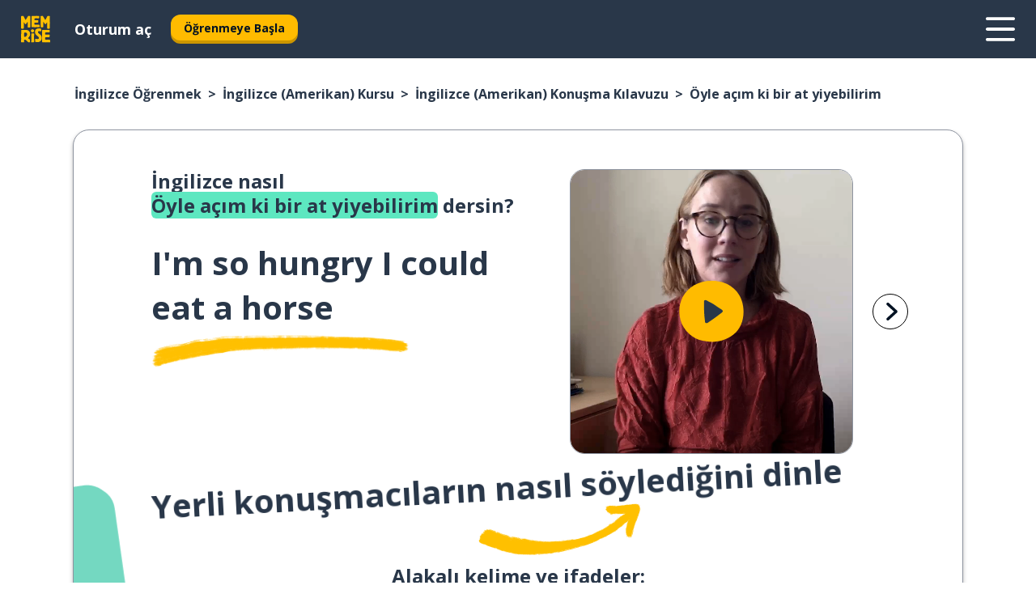

--- FILE ---
content_type: text/html; charset=utf-8
request_url: https://www.memrise.com/tr/ingilizce-ogrenmek/amerikan-ingilizcesi-kursu/konusma-kilavuzu/65643789156610/ingilizce-oeyle-acim-ki-bir-at-yiyebilirim-nasil-soylenir
body_size: 111496
content:
<!DOCTYPE html><html lang="tr" data-testid="mainHtml" dir="ltr"><head><meta charSet="utf-8" data-next-head=""/><meta name="viewport" content="width=device-width" data-next-head=""/><link rel="canonical" href="https://www.memrise.com/tr/ingilizce-ogrenmek/amerikan-ingilizcesi-kursu/konusma-kilavuzu/65643789156610/ingilizce-oeyle-acim-ki-bir-at-yiyebilirim-nasil-soylenir" data-next-head=""/><title data-next-head="">İngilizce Öyle açım ki bir at yiyebilirim söyleme şekli - Memrise.</title><meta name="description" content="İngilizce Öyle açım ki bir at yiyebilirim demeyi, gerçek hayatta nasıl söyleyeceğini ve diğer gerçek İngilizce ifadeleri öğrenmek için Memrise&#x27;ı nasıl kullanabileceğini öğren." data-next-head=""/><link rel="shortcut icon" href="/favicons/favicon-new-logo.ico"/><link rel="icon" type="image/png" href="/favicons/favicon-new-logo-32x32.png"/><link rel="apple-touch-icon" sizes="180x180" href="/favicons/apple-touch-new-logo-icon.png"/><link rel="icon" type="image/png" sizes="512x512" href="/favicons/android-chrome-512x512.png"/><link rel="icon" type="image/png" sizes="192x192" href="/favicons/android-chrome-192x192.png"/><link rel="icon" type="image/png" sizes="32x32" href="/favicons/favicon-new-logo-32x32.png"/><link rel="icon" type="image/png" sizes="16x16" href="/favicons/favicon-new-logo-16x16.png"/><link data-next-font="" rel="preconnect" href="/" crossorigin="anonymous"/><link rel="preload" href="/_next/static/css/bb316c81c50a5d4c.css" as="style"/><script>
                (function(w,d,s,l,i){w[l]=w[l]||[];w[l].push({'gtm.start':
                new Date().getTime(),event:'gtm.js'});var f=d.getElementsByTagName(s)[0],
                j=d.createElement(s),dl=l!='dataLayer'?'&l='+l:'';j.async=true;j.src=
                'https://www.googletagmanager.com/gtm.js?id='+i+dl;f.parentNode.insertBefore(j,f);
                })(window,document,'script','dataLayer','GTM-MN6K9Q4');
              </script><style>@import url(https://fonts.googleapis.com/css?family=Open+Sans:400,600,700&display=swap);
                       @import url(https://fonts.googleapis.com/css?family=Noto+Sans+JP:400,900&display=swap);
                       @import url(https://fonts.googleapis.com/css2?family=Satisfy&display=swap);</style><link rel="stylesheet" href="/_next/static/css/bb316c81c50a5d4c.css" data-n-g=""/><noscript data-n-css=""></noscript><script defer="" noModule="" src="/_next/static/chunks/polyfills-42372ed130431b0a.js"></script><script defer="" src="/_next/static/chunks/5418-e3d60b208f7af045.js"></script><script defer="" src="/_next/static/chunks/3028.8e47a768676d61fc.js"></script><script src="/_next/static/chunks/webpack-17d1982e5ae52291.js" defer=""></script><script src="/_next/static/chunks/framework-88920b97874a875a.js" defer=""></script><script src="/_next/static/chunks/main-7eecc049e68ad8f3.js" defer=""></script><script src="/_next/static/chunks/pages/_app-3d1c2974e642b664.js" defer=""></script><script src="/_next/static/chunks/1780-2cb474bac01b350d.js" defer=""></script><script src="/_next/static/chunks/4587-2d1760c0a445f3a3.js" defer=""></script><script src="/_next/static/chunks/3005-3e804202af37911a.js" defer=""></script><script src="/_next/static/chunks/7811-3d4c60d1cf91883b.js" defer=""></script><script src="/_next/static/chunks/7098-bd692556bc643b5c.js" defer=""></script><script src="/_next/static/chunks/5886-02fe462e5293dd59.js" defer=""></script><script src="/_next/static/chunks/286-6a7c3d7dcded698e.js" defer=""></script><script src="/_next/static/chunks/671-cf4379628ae947eb.js" defer=""></script><script src="/_next/static/chunks/9877-38c413fa06dbb642.js" defer=""></script><script src="/_next/static/chunks/7060-a39e2b1c7fb2bc8c.js" defer=""></script><script src="/_next/static/chunks/pages/localized/%5BsourceLanguageLocale%5D/%5BlearnSlug%5D/%5BcourseSlug%5D/phrasebook/%5BlearnableId%5D/%5BlearnableTitle%5D-e0c3c534ac05dafe.js" defer=""></script><script src="/_next/static/5GnfNq85lyp4hnM_5EGrs/_buildManifest.js" defer=""></script><script src="/_next/static/5GnfNq85lyp4hnM_5EGrs/_ssgManifest.js" defer=""></script><style data-styled="" data-styled-version="6.1.19">*{box-sizing:border-box;max-width:70ex;}/*!sc*/
body,button,canvas,div,footer,header,html,input,img,label,main,nav,picture,svg,source,table,video{max-width:none;}/*!sc*/
input{font:inherit;}/*!sc*/
button{font-family:inherit;color:#001122;}/*!sc*/
body{font-family:"Open Sans",Sans-Serif,sans-serif;margin:0;}/*!sc*/
body *:focus{outline:none;}/*!sc*/
body *:focus-visible{box-shadow:0 0 0 3px #009FBB;outline:none;}/*!sc*/
body.ReactModal__Body--open{overflow:hidden;}/*!sc*/
@font-face{font-family:'Boing';src:url('/_next/static/fonts/82b0ddc927b20c7fe29c681becdfc688.woff2') format('woff2'),url('/_next/static/fonts/73499f2fb5eb9691e8f8a1d92ec83f9b.woff') format('woff');font-display:swap;}/*!sc*/
@font-face{font-family:'SF Compact Display';src:url(/_next/static/fonts/142461908bfa6ee83c81c4ecef6d9fe0.ttf) format('truetype');font-weight:500;font-style:normal;font-display:swap;}/*!sc*/
data-styled.g1[id="sc-global-iEDSUG1"]{content:"sc-global-iEDSUG1,"}/*!sc*/
.jrurxq{-webkit-font-smoothing:antialiased;-moz-osx-font-smoothing:grayscale;}/*!sc*/
.jrurxq svg{height:1em;line-height:inherit;vertical-align:middle;width:1em;}/*!sc*/
.bmASLs{-webkit-font-smoothing:antialiased;-moz-osx-font-smoothing:grayscale;}/*!sc*/
.bmASLs svg{height:1em;line-height:inherit;vertical-align:middle;width:1em;}/*!sc*/
.bmASLs svg,.bmASLs svg *{fill:currentcolor;}/*!sc*/
data-styled.g2[id="sc-b7oact-0"]{content:"jrurxq,bmASLs,"}/*!sc*/
.cpBRVk{position:fixed;z-index:900;top:0;}/*!sc*/
.cpBRVk .reactModalOverlay{background:rgba(41,55,73,0.8);position:absolute;width:100vw;height:100vh;display:flex;align-items:center;justify-content:center;padding-bottom:5vh;padding:0;}/*!sc*/
.cpBRVk .reactModalContent:focus{box-shadow:none;}/*!sc*/
.cpBRVk .reactModalContent{margin:0 0.5rem;position:relative;background:#FFFFFF;max-width:35rem;width:100%;height:fit-content;max-height:90vh;border-radius:1rem;overflow:auto;scrollbar-width:thin;width:100vw;height:100vh;max-width:100vw;max-height:100vh;margin:0;border-radius:0;}/*!sc*/
.cpBRVk .reactModalContent::-webkit-scrollbar{width:0.25rem;height:0.25rem;}/*!sc*/
.cpBRVk .reactModalContent::-webkit-scrollbar-track-piece{margin:0.75rem;}/*!sc*/
.cpBRVk .reactModalContent::-webkit-scrollbar-thumb{border-radius:9999rem;background:#BCC2CF;}/*!sc*/
data-styled.g6[id="sc-zupeq8-3"]{content:"cpBRVk,"}/*!sc*/
.dunrc{background:none;border:none;color:inherit;cursor:pointer;font:inherit;margin:0;max-width:none;outline:none;padding:0;text-decoration:none;height:fit-content;display:inline-block;flex-shrink:0;color:#001122;text-align:center;padding-left:1rem;padding-right:1rem;border-radius:0.75rem;font-family:'Open Sans',sans-serif;font-style:normal;font-weight:700;font-size:0.875rem;line-height:1.5;padding-top:4.5px;padding-bottom:4.5px;background:#FFFFFF;border:1px solid #A8AEBA;width:fit-content;}/*!sc*/
.dunrc:focus-visible,.dunrc:hover{color:#A8AEBA;}/*!sc*/
.dunrc:active{color:#46566B;border-color:#46566B;}/*!sc*/
.dunrc:disabled{background:#E7EAEF;border-color:#E7EAEF;box-shadow:none;color:#8E94A0;cursor:default;}/*!sc*/
.dunrc:disabled:hover{background:#E7EAEF;box-shadow:none;}/*!sc*/
.dYAOMr{background:none;border:none;color:inherit;cursor:pointer;font:inherit;margin:0;max-width:none;outline:none;padding:0;text-decoration:none;height:fit-content;display:inline-block;flex-shrink:0;color:#001122;text-align:center;padding-left:1rem;padding-right:1rem;border-radius:0.75rem;font-family:'Open Sans',sans-serif;font-style:normal;font-weight:700;font-size:0.875rem;line-height:1.5;padding-top:5.5px;padding-bottom:5.5px;background:#FFBB00;box-shadow:0 0.25rem 0 0 #CC9600;width:fit-content;}/*!sc*/
.dYAOMr:focus-visible,.dYAOMr:hover{background:#FFD666;}/*!sc*/
.dYAOMr:active{background:#CC9600;box-shadow:none;}/*!sc*/
@media (max-width:calc(35rem - 1px)){.dYAOMr{width:100%;min-width:unset;}}/*!sc*/
.dYAOMr:disabled{background:#E7EAEF;border-color:#E7EAEF;box-shadow:none;color:#8E94A0;cursor:default;}/*!sc*/
.dYAOMr:disabled:hover{background:#E7EAEF;box-shadow:none;}/*!sc*/
.epOrmY{background:none;border:none;color:inherit;cursor:pointer;font:inherit;margin:0;max-width:none;outline:none;padding:0;text-decoration:none;height:fit-content;display:inline-block;flex-shrink:0;color:#001122;text-align:center;padding-left:1.5rem;padding-right:1.5rem;border-radius:1rem;font-family:'Open Sans',sans-serif;font-style:normal;font-weight:700;font-size:1.125rem;line-height:1.5;padding-top:10.5px;padding-bottom:10.5px;background:#FFBB00;box-shadow:0 0.25rem 0 0 #CC9600;width:fit-content;}/*!sc*/
.epOrmY:focus-visible,.epOrmY:hover{background:#FFD666;}/*!sc*/
.epOrmY:active{background:#CC9600;box-shadow:none;}/*!sc*/
@media (max-width:calc(35rem - 1px)){.epOrmY{width:100%;min-width:unset;}}/*!sc*/
.epOrmY:disabled{background:#E7EAEF;border-color:#E7EAEF;box-shadow:none;color:#8E94A0;cursor:default;}/*!sc*/
.epOrmY:disabled:hover{background:#E7EAEF;box-shadow:none;}/*!sc*/
.lnsdTn{background:none;border:none;color:inherit;cursor:pointer;font:inherit;margin:0;max-width:none;outline:none;padding:0;text-decoration:none;height:fit-content;display:inline-block;flex-shrink:0;color:#001122;text-align:center;padding-left:1.5rem;padding-right:1.5rem;border-radius:1rem;font-family:'Open Sans',sans-serif;font-style:normal;font-weight:700;font-size:1.125rem;line-height:1.5;padding-top:10.5px;padding-bottom:10.5px;background:#FFBB00;box-shadow:0 0.25rem 0 0 #CC9600;width:fit-content;}/*!sc*/
.lnsdTn:focus-visible,.lnsdTn:hover{background:#FFD666;}/*!sc*/
.lnsdTn:active{background:#CC9600;box-shadow:none;}/*!sc*/
.lnsdTn:disabled{background:#E7EAEF;border-color:#E7EAEF;box-shadow:none;color:#8E94A0;cursor:default;}/*!sc*/
.lnsdTn:disabled:hover{background:#E7EAEF;box-shadow:none;}/*!sc*/
data-styled.g11[id="sc-bpbwls-0"]{content:"dunrc,dYAOMr,epOrmY,lnsdTn,"}/*!sc*/
.dcohuk{display:block;width:4rem;aspect-ratio:100/91;}/*!sc*/
.dcohuk svg{width:100%;height:100%;}/*!sc*/
data-styled.g18[id="sc-1n7mr0z-0"]{content:"dcohuk,"}/*!sc*/
.dNynjy{display:flex;margin:calc(100% / 8);background-color:#939094;border-radius:100%;}/*!sc*/
data-styled.g22[id="sc-195syxk-0"]{content:"dNynjy,"}/*!sc*/
.gIifvs{height:100%;width:100%;}/*!sc*/
data-styled.g23[id="sc-195syxk-1"]{content:"gIifvs,"}/*!sc*/
.bPPfRU{position:sticky;top:0;z-index:600;}/*!sc*/
data-styled.g31[id="sc-9u2oxj-0"]{content:"bPPfRU,"}/*!sc*/
.kaanhy{display:none;height:2.5rem;background-color:#FFC933;color:#FFFFFF;}/*!sc*/
@media (min-width:90rem){.kaanhy{display:flex;align-items:center;justify-content:flex-end;gap:3rem;padding:0 1.25rem;}}/*!sc*/
data-styled.g32[id="sc-9u2oxj-1"]{content:"kaanhy,"}/*!sc*/
.gFPdqr{display:flex;gap:1rem;justify-content:space-between;align-items:center;height:4.5rem;padding:0 1.25rem;background-color:#293749;color:#FFFFFF;}/*!sc*/
@media (min-width:45rem){.gFPdqr{gap:2rem;}}/*!sc*/
@media (min-width:90rem){.gFPdqr{height:5rem;}}/*!sc*/
data-styled.g33[id="sc-9u2oxj-2"]{content:"gFPdqr,"}/*!sc*/
.cVrogz{flex-grow:1;display:flex;align-items:center;gap:2rem;}/*!sc*/
@media (min-width:90rem){.cVrogz{flex-grow:0;justify-content:flex-end;}}/*!sc*/
data-styled.g34[id="sc-9u2oxj-3"]{content:"cVrogz,"}/*!sc*/
.eqMCoZ{display:none;gap:2rem;margin:0;padding:0;font-family:'Open Sans',sans-serif;font-style:normal;font-weight:700;font-size:1.25rem;line-height:1.5;}/*!sc*/
@media (min-width:90rem){.eqMCoZ{display:flex;}}/*!sc*/
data-styled.g35[id="sc-9u2oxj-4"]{content:"eqMCoZ,"}/*!sc*/
.cVIZkc{list-style-type:none;}/*!sc*/
data-styled.g36[id="sc-9u2oxj-5"]{content:"cVIZkc,"}/*!sc*/
.fjVJf{display:inline-block;color:inherit;text-decoration:none;transition:transform 0.5s ease;}/*!sc*/
.fjVJf:hover{transform:translateY(-0.125rem);}/*!sc*/
data-styled.g37[id="sc-9u2oxj-6"]{content:"fjVJf,"}/*!sc*/
.hmwxMa{transform:translateY(-0.125rem);}/*!sc*/
@media (min-width:90rem){.hmwxMa{display:none;}}/*!sc*/
data-styled.g38[id="sc-9u2oxj-7"]{content:"hmwxMa,"}/*!sc*/
.iiUiDh{display:none;transform:translateY(-0.125rem);}/*!sc*/
@media (min-width:90rem){.iiUiDh{display:flex;}}/*!sc*/
data-styled.g39[id="sc-9u2oxj-8"]{content:"iiUiDh,"}/*!sc*/
.bDkzTN{height:3rem;margin-left:auto;}/*!sc*/
@media (min-width:90rem){.bDkzTN{display:none;}}/*!sc*/
data-styled.g40[id="sc-9u2oxj-9"]{content:"bDkzTN,"}/*!sc*/
.kjFDpG{color:#FFFFFF;background:none;padding:0;border:none;cursor:pointer;height:3rem;width:3rem;}/*!sc*/
data-styled.g41[id="sc-9u2oxj-10"]{content:"kjFDpG,"}/*!sc*/
.laMwSl svg{height:100%;width:100%;padding:0 calc(100% / 8);}/*!sc*/
data-styled.g42[id="sc-9u2oxj-11"]{content:"laMwSl,"}/*!sc*/
.dueqgh{display:none;padding:0.5rem 1.5rem;color:#FFFFFF;font-family:'Open Sans',sans-serif;font-style:normal;font-weight:700;font-size:1.125rem;line-height:1.5;}/*!sc*/
@media (min-width:45rem){.dueqgh{display:block;}}/*!sc*/
@media (min-width:90rem){.dueqgh{display:none;}}/*!sc*/
data-styled.g43[id="sc-9u2oxj-12"]{content:"dueqgh,"}/*!sc*/
.ijZXyR{right:4rem;top:0.75rem;}/*!sc*/
@media (min-width:90rem){.ijZXyR{right:unset;left:8rem;top:3.5rem;}}/*!sc*/
data-styled.g44[id="sc-9u2oxj-13"]{content:"ijZXyR,"}/*!sc*/
.gtUQoe .reactModalOverlay{justify-content:flex-end;}/*!sc*/
.gtUQoe .reactModalContent{max-width:35rem;background-color:#FFC933;}/*!sc*/
data-styled.g45[id="sc-19kcgpx-0"]{content:"gtUQoe,"}/*!sc*/
.lijYCf{border:none;border-radius:1rem;background:#FFFFFF;box-shadow:0 0 0.25rem 0.125rem #D9DEE8;position:absolute;z-index:900;overflow:hidden;left:50%;transform:translateX(-50%);}/*!sc*/
@media (max-width:64rem){.lijYCf{max-width:238px;}}/*!sc*/
data-styled.g56[id="sc-hboymh-0"]{content:"lijYCf,"}/*!sc*/
.hGCqlf{overflow:hidden;max-height:75vh;overflow-y:auto;scrollbar-width:thin;}/*!sc*/
.hGCqlf::-webkit-scrollbar{width:0.25rem;height:0.25rem;}/*!sc*/
.hGCqlf::-webkit-scrollbar-track-piece{margin:0.75rem;}/*!sc*/
.hGCqlf::-webkit-scrollbar-thumb{border-radius:9999rem;background:#BCC2CF;}/*!sc*/
data-styled.g57[id="sc-hboymh-1"]{content:"hGCqlf,"}/*!sc*/
.eVOffy{position:relative;}/*!sc*/
data-styled.g59[id="sc-hboymh-3"]{content:"eVOffy,"}/*!sc*/
.eRGsQx .sc-hboymh-0{box-shadow:0 3px 3px hsla(0,0%,0%,0.14);background-color:#FFC933;border-radius:1.25rem;padding:2rem 1.5rem;margin-top:calc((5rem - 1.875rem) / 2);}/*!sc*/
data-styled.g60[id="sc-1oa7fe-0"]{content:"eRGsQx,"}/*!sc*/
.Njcqq{background:none;color:inherit;padding:0;border:none;cursor:pointer;transition:transform 0.5s ease;font-family:'Open Sans',sans-serif;font-style:normal;font-weight:700;font-size:1.25rem;line-height:1.5;}/*!sc*/
.Njcqq:hover{transform:translateY(-0.125rem);}/*!sc*/
data-styled.g62[id="sc-1oa7fe-2"]{content:"Njcqq,"}/*!sc*/
.bFWOgg{display:flex;gap:1.5rem;}/*!sc*/
data-styled.g64[id="sc-1oa7fe-4"]{content:"bFWOgg,"}/*!sc*/
.durqJk{list-style-type:none;padding:0;}/*!sc*/
.durqJk:first-of-type:last-of-type li:first-of-type:last-of-type{border-bottom:none;padding:0;min-height:3rem;width:unset;white-space:nowrap;}/*!sc*/
data-styled.g65[id="sc-1oa7fe-5"]{content:"durqJk,"}/*!sc*/
.bbjGgB{list-style-type:none;min-height:4rem;padding:0.5rem 0;width:14.75rem;max-width:14.75rem;border-bottom:1px solid #46566B;}/*!sc*/
data-styled.g66[id="sc-1oa7fe-6"]{content:"bbjGgB,"}/*!sc*/
.jnbexM{display:flex;align-items:center;gap:0.25rem;min-height:3rem;}/*!sc*/
data-styled.g67[id="sc-1oa7fe-7"]{content:"jnbexM,"}/*!sc*/
.hNwEIJ{flex-shrink:0;display:flex;height:2.5rem;width:2.5rem;font-size:2.5rem;}/*!sc*/
data-styled.g68[id="sc-1oa7fe-8"]{content:"hNwEIJ,"}/*!sc*/
.hzCfpp{display:inline-block;color:#000000;font-family:'Open Sans',sans-serif;font-style:normal;font-weight:500;font-size:1rem;line-height:1.5;text-decoration:none;transition:transform 0.5s ease;}/*!sc*/
.hzCfpp:hover{transform:translateY(-0.125rem);}/*!sc*/
data-styled.g69[id="sc-1oa7fe-9"]{content:"hzCfpp,"}/*!sc*/
.cCbtGb{display:none;}/*!sc*/
data-styled.g70[id="sc-1oa7fe-10"]{content:"cCbtGb,"}/*!sc*/
.dFUnFA{width:3rem;height:3rem;}/*!sc*/
.dFUnFA svg{padding:0 calc(100% / 8);}/*!sc*/
@media (min-width:90rem){.dFUnFA{width:5rem;height:5rem;}}/*!sc*/
data-styled.g75[id="sc-zbwtg0-0"]{content:"dFUnFA,"}/*!sc*/
.hcoLQz{outline:none;text-decoration:none;transition:all 0.5s ease;}/*!sc*/
.hcoLQz:hover{color:#FFBB00;}/*!sc*/
data-styled.g76[id="sc-1dmnw0n-0"]{content:"hcoLQz,"}/*!sc*/
.ijvBQN{margin:unset;padding:unset;list-style:none;max-width:unset;}/*!sc*/
data-styled.g77[id="sc-1dmnw0n-1"]{content:"ijvBQN,"}/*!sc*/
.iVtkMO{max-width:unset;}/*!sc*/
data-styled.g78[id="sc-1dmnw0n-2"]{content:"iVtkMO,"}/*!sc*/
.kMeMTf{padding:4rem 1.5rem;background-color:#293749;color:#FFFFFF;}/*!sc*/
data-styled.g79[id="sc-1dmnw0n-3"]{content:"kMeMTf,"}/*!sc*/
.bUBhdm{margin-top:2rem;display:grid;grid-template-columns:repeat(1fr);}/*!sc*/
@media (min-width:768px){.bUBhdm{max-width:870px;margin-top:4rem;margin-left:auto;margin-right:auto;grid-column-gap:0.75rem;grid-template-columns:repeat(4,1fr);}}/*!sc*/
data-styled.g80[id="sc-1dmnw0n-4"]{content:"bUBhdm,"}/*!sc*/
.kxhHXy{min-height:1.75rem;display:flex;align-items:center;color:inherit;font-family:'Open Sans',sans-serif;font-style:normal;font-weight:500;font-size:1rem;line-height:1.5;}/*!sc*/
data-styled.g81[id="sc-1dmnw0n-5"]{content:"kxhHXy,"}/*!sc*/
@media (max-width:calc(768px - 1px)){.gIOYwE{padding-top:0.5rem;padding-bottom:0.5rem;border-bottom:1px solid #CCD2DE;}}/*!sc*/
data-styled.g83[id="sc-1dmnw0n-7"]{content:"gIOYwE,"}/*!sc*/
.esMirJ{margin-left:auto;margin-right:auto;}/*!sc*/
data-styled.g85[id="sc-1dmnw0n-9"]{content:"esMirJ,"}/*!sc*/
.iETLns{width:fit-content;margin-top:2rem;margin-left:auto;margin-right:auto;}/*!sc*/
data-styled.g86[id="sc-1dmnw0n-10"]{content:"iETLns,"}/*!sc*/
.jmQIyK{margin-top:3rem;display:flex;flex-direction:row;align-items:center;justify-content:center;gap:1.25rem;}/*!sc*/
data-styled.g87[id="sc-1dmnw0n-11"]{content:"jmQIyK,"}/*!sc*/
.irCsTN{font-family:'Open Sans',sans-serif;font-style:normal;font-weight:700;font-size:0.875rem;line-height:1.5;color:#939094;}/*!sc*/
data-styled.g88[id="sc-1dmnw0n-12"]{content:"irCsTN,"}/*!sc*/
.eHTqsu{margin-top:2.5rem;display:flex;flex-direction:row;align-items:center;justify-content:center;gap:1.25rem;}/*!sc*/
data-styled.g89[id="sc-1dmnw0n-13"]{content:"eHTqsu,"}/*!sc*/
.ddBZRt{width:2rem;height:2rem;display:flex;align-items:center;justify-content:center;border:1px solid #FFFFFF;border-radius:9999rem;color:inherit;font-family:'Open Sans',sans-serif;font-style:normal;font-weight:700;font-size:0.875rem;line-height:1.5;}/*!sc*/
.ddBZRt:hover{border-color:#FFBB00;}/*!sc*/
.ddBZRt svg{width:0.5rem;}/*!sc*/
.kewxLX{width:2rem;height:2rem;display:flex;align-items:center;justify-content:center;border:1px solid #FFFFFF;border-radius:9999rem;color:inherit;font-family:'Open Sans',sans-serif;font-style:normal;font-weight:700;font-size:0.875rem;line-height:1.5;}/*!sc*/
.kewxLX:hover{border-color:#FFBB00;}/*!sc*/
.kewxLX svg{width:1rem;}/*!sc*/
data-styled.g90[id="sc-1h6n5nk-0"]{content:"ddBZRt,kewxLX,"}/*!sc*/
.eRVoHY{flex:1;}/*!sc*/
data-styled.g91[id="sc-tbb2mp-0"]{content:"eRVoHY,"}/*!sc*/
.idbPHk{min-height:100vh;display:flex;flex-direction:column;background-color:#FFFFFF;}/*!sc*/
data-styled.g92[id="sc-tbb2mp-1"]{content:"idbPHk,"}/*!sc*/
.epjQCm{box-sizing:content-box;margin-left:auto;margin-right:auto;max-width:80rem;padding:0 0;display:flex;flex-direction:column;align-items:center;}/*!sc*/
data-styled.g93[id="sc-11woejv-0"]{content:"epjQCm,"}/*!sc*/
@media (min-width:60rem){.cbKmTu{display:none;}}/*!sc*/
@media (max-width:calc(60rem - 1px)){.hTJkHQ{display:none;}}/*!sc*/
data-styled.g94[id="sc-1nsk6lj-0"]{content:"cbKmTu,hTJkHQ,"}/*!sc*/
.knALWT{padding-right:0.5rem;display:inline;}/*!sc*/
.knALWT::after{content:'>';padding-left:0.5rem;}/*!sc*/
.knALWT:last-child{padding-right:0;pointer-events:none;}/*!sc*/
.knALWT:last-child::after{content:none;}/*!sc*/
data-styled.g95[id="sc-7w4w67-0"]{content:"knALWT,"}/*!sc*/
.bdiqQX{color:inherit;text-decoration:none;}/*!sc*/
data-styled.g96[id="sc-7w4w67-1"]{content:"bdiqQX,"}/*!sc*/
.cGMbcE{width:100%;max-width:unset;padding:0;padding-left:1.5rem;padding-right:1.5rem;margin:0;margin-top:1rem;margin-bottom:1rem;color:#293749;font-family:'Open Sans',sans-serif;font-style:normal;font-weight:700;font-size:0.875rem;line-height:1.5;list-style:none;white-space:nowrap;overflow-x:scroll;scrollbar-width:none;}/*!sc*/
.cGMbcE::-webkit-scrollbar{display:none;}/*!sc*/
@media (min-width:40rem){.cGMbcE{padding-left:3rem;padding-right:3rem;margin-top:2rem;margin-bottom:2rem;font-family:'Open Sans',sans-serif;font-style:normal;font-weight:700;font-size:1rem;line-height:1.5;white-space:unset;overflow-x:unset;}}/*!sc*/
@media (min-width:1200px){.cGMbcE{max-width:1152px;margin-left:auto;margin-right:auto;padding-left:1.5rem;padding-right:1.5rem;}}/*!sc*/
data-styled.g97[id="sc-718cxb-0"]{content:"cGMbcE,"}/*!sc*/
.jrScvR{display:inline-flex;flex-direction:column;align-items:center;}/*!sc*/
data-styled.g98[id="sc-u2pznz-0"]{content:"jrScvR,"}/*!sc*/
.huUHEg{margin-bottom:0.5rem;}/*!sc*/
data-styled.g99[id="sc-u2pznz-1"]{content:"huUHEg,"}/*!sc*/
.huyeLR{display:inline-block;color:unset;text-decoration:none;font-family:'Open Sans',sans-serif;font-style:normal;font-weight:700;font-size:0.875rem;line-height:1.5;}/*!sc*/
.huyeLR:hover{text-decoration:underline;}/*!sc*/
data-styled.g101[id="sc-u2pznz-3"]{content:"huyeLR,"}/*!sc*/
.hyONz{display:flex;flex-wrap:wrap;justify-content:center;gap:1rem;}/*!sc*/
@media (min-width:40rem){.hyONz{display:grid;grid-auto-columns:minmax(0,1fr);grid-auto-flow:column;}.hyONz >*:first-child{margin-left:auto;}.hyONz >*:last-child{margin-right:auto;}}/*!sc*/
data-styled.g102[id="sc-u2pznz-4"]{content:"hyONz,"}/*!sc*/
.SNjx{height:100%;aspect-ratio:151/40;background-image:url();background-position-x:left;background-position-y:top;background-repeat:no-repeat;background-size:contain;text-indent:100%;white-space:nowrap;overflow:hidden;}/*!sc*/
data-styled.g103[id="sc-1dvjq6u-0"]{content:"SNjx,"}/*!sc*/
.iPABab{width:fit-content;height:3.5rem;display:block;overflow:hidden;}/*!sc*/
data-styled.g104[id="sc-1dvjq6u-1"]{content:"iPABab,"}/*!sc*/
.kitaAI{height:100%;aspect-ratio:300/89;background-image:url();background-position-x:left;background-position-y:top;background-repeat:no-repeat;background-size:contain;text-indent:100%;white-space:nowrap;overflow:hidden;}/*!sc*/
data-styled.g105[id="sc-huerz9-0"]{content:"kitaAI,"}/*!sc*/
.jShmWd{width:fit-content;height:3.5rem;display:block;overflow:hidden;}/*!sc*/
data-styled.g106[id="sc-huerz9-1"]{content:"jShmWd,"}/*!sc*/
.czzGXJ{margin-left:auto;margin-right:auto;padding:1.25rem 1.5rem;}/*!sc*/
@media (max-width: 30rem){.czzGXJ{padding:2.5rem 1.5rem;}}/*!sc*/
data-styled.g107[id="sc-16z8h1d-0"]{content:"czzGXJ,"}/*!sc*/
.bUmJqh{position:relative;margin:0;margin-right:0.75rem;min-height:10rem;min-width:5rem;}/*!sc*/
@media (min-width:40rem){.bUmJqh{margin-right:1.5rem;}}/*!sc*/
data-styled.g108[id="sc-1wvoh04-0"]{content:"bUmJqh,"}/*!sc*/
.guISGk{align-items:center;display:flex;flex:1;flex-direction:row;}/*!sc*/
@media (max-width:calc(80rem - 1px)){.guISGk:nth-child(even):not(:last-child){flex-direction:row-reverse;justify-content:space-between;}.guISGk:nth-child(even):not(:last-child) .sc-1wvoh04-0{margin-left:0.75rem;margin-right:0;}@media (min-width:40rem){.guISGk:nth-child(even):not(:last-child) .sc-1wvoh04-0{margin-left:1.5rem;}}}/*!sc*/
data-styled.g109[id="sc-1wvoh04-1"]{content:"guISGk,"}/*!sc*/
.igAGAB{font-weight:700;}/*!sc*/
data-styled.g110[id="sc-1wvoh04-2"]{content:"igAGAB,"}/*!sc*/
.iroieq{font-family:'Open Sans',sans-serif;font-style:normal;font-weight:700;font-size:1.25rem;line-height:1.5;}/*!sc*/
@media (min-width:40rem){.iroieq{margin-bottom:0.5rem;font-family:'Open Sans',sans-serif;font-style:normal;font-weight:700;font-size:1.5rem;line-height:1.25;}}/*!sc*/
data-styled.g111[id="sc-1wvoh04-3"]{content:"iroieq,"}/*!sc*/
.fTxXIW{font-family:'Open Sans',sans-serif;font-style:normal;font-weight:500;font-size:1rem;line-height:1.5;}/*!sc*/
@media (min-width:40rem){.fTxXIW{padding-right:initial;}}/*!sc*/
data-styled.g112[id="sc-1wvoh04-4"]{content:"fTxXIW,"}/*!sc*/
.hYGQfQ{object-fit:contain;}/*!sc*/
data-styled.g113[id="sc-1wvoh04-5"]{content:"hYGQfQ,"}/*!sc*/
.evUHNg{flex-direction:column;align-items:center;}/*!sc*/
data-styled.g114[id="sc-9e0a4e-0"]{content:"evUHNg,"}/*!sc*/
.blXKoo{margin-bottom:1.25rem;color:#293749;font-family:'Open Sans',sans-serif;font-style:normal;font-weight:700;font-size:1.5rem;line-height:1.25;}/*!sc*/
@media (min-width:45rem){.blXKoo{font-family:'Open Sans',sans-serif;font-style:normal;font-weight:700;font-size:1.5rem;line-height:1.25;}}/*!sc*/
data-styled.g115[id="sc-9e0a4e-1"]{content:"blXKoo,"}/*!sc*/
.lfpzvR{position:relative;display:flex;flex-wrap:wrap;}/*!sc*/
data-styled.g116[id="sc-9e0a4e-2"]{content:"lfpzvR,"}/*!sc*/
.hcfJbG{text-align:center;width:50%;padding-right:2.5rem;min-height:250px;z-index:100;}/*!sc*/
data-styled.g117[id="sc-9e0a4e-3"]{content:"hcfJbG,"}/*!sc*/
.iudtVE{padding-right:0;padding-left:2.5rem;}/*!sc*/
data-styled.g118[id="sc-9e0a4e-4"]{content:"iudtVE,"}/*!sc*/
.iCezwS{text-align:center;margin:0 auto;}/*!sc*/
data-styled.g119[id="sc-9e0a4e-5"]{content:"iCezwS,"}/*!sc*/
.dwDAtB{color:#293749;font-family:'Open Sans',sans-serif;font-style:normal;font-weight:700;font-size:1rem;line-height:1.5;}/*!sc*/
@media (min-width:45rem){.dwDAtB{font-family:'Open Sans',sans-serif;font-style:normal;font-weight:700;font-size:1.25rem;line-height:1.5;}}/*!sc*/
data-styled.g120[id="sc-9e0a4e-6"]{content:"dwDAtB,"}/*!sc*/
.eDPCzM{font-family:'Open Sans',sans-serif;font-style:normal;font-weight:700;font-size:0.75rem;line-height:1.5;}/*!sc*/
@media (min-width:45rem){.eDPCzM{font-family:'Open Sans',sans-serif;font-style:normal;font-weight:700;font-size:0.875rem;line-height:1.5;}}/*!sc*/
data-styled.g121[id="sc-9e0a4e-7"]{content:"eDPCzM,"}/*!sc*/
.dbmIUg{width:100%;max-width:10rem;margin:0 auto;color:#00A778;}/*!sc*/
data-styled.g122[id="sc-9e0a4e-8"]{content:"dbmIUg,"}/*!sc*/
.gfghqm{width:100%;max-width:10rem;margin:0 auto;color:#E46962;}/*!sc*/
data-styled.g123[id="sc-9e0a4e-9"]{content:"gfghqm,"}/*!sc*/
.hUpSrd{color:#009FBB;}/*!sc*/
data-styled.g124[id="sc-9e0a4e-10"]{content:"hUpSrd,"}/*!sc*/
.hzGQLq{object-fit:contain;}/*!sc*/
data-styled.g125[id="sc-9e0a4e-11"]{content:"hzGQLq,"}/*!sc*/
.cNwWul{margin:0 0.75rem 1.25rem;border-radius:0.75rem;text-decoration:none;}/*!sc*/
.cNwWul:hover{background:#F6F6F6;}/*!sc*/
@media (min-width:40rem){.cNwWul{margin:0 0.75rem 2rem;}}/*!sc*/
data-styled.g151[id="sc-wd9cs0-0"]{content:"cNwWul,"}/*!sc*/
.hiNrDv{position:relative;width:300px;height:6rem;border:1px solid #8E94A0;box-sizing:border-box;box-shadow:0 0.25rem 0 #CCD2DE;border-radius:0.75rem;color:#293749;background-image:url(/_next/static/images/dcf164ad18c5da121a539a1ae399290f.png);background-repeat:no-repeat;background-position:bottom center;padding:1rem 0.75rem 1rem 1.5rem;font-weight:700;}/*!sc*/
.hiNrDv:active{box-shadow:none;}/*!sc*/
.hiNrDv img{width:1.125rem;height:1.125rem;}/*!sc*/
data-styled.g152[id="sc-wd9cs0-1"]{content:"hiNrDv,"}/*!sc*/
.gUKwPl{display:flex;align-items:center;margin-bottom:0.25rem;padding-bottom:1rem;border-bottom:1px solid #293749;}/*!sc*/
data-styled.g153[id="sc-wd9cs0-2"]{content:"gUKwPl,"}/*!sc*/
.exVqkj{margin:0 0 0 0.25rem;white-space:nowrap;overflow:hidden;text-overflow:ellipsis;position:relative;font-family:'Open Sans',sans-serif;font-style:normal;font-weight:700;font-size:1rem;line-height:1.5;padding-left:1.5rem;}/*!sc*/
@media (min-width:40rem){.exVqkj{font-family:'Open Sans',sans-serif;font-style:normal;font-weight:700;font-size:1.25rem;line-height:1.5;}}/*!sc*/
.exVqkj:before{display:inline-block;content:'';background:url(https://static.memrise.com/uploads/scenario-icons/Food-f24c5c27-a41e-43c7-8e0c-2af89a7db1bd.png) left center no-repeat;background-size:contain;position:absolute;width:18px;height:100%;left:0;}/*!sc*/
@media (min-width:40rem){.exVqkj:before{width:1.25rem;}}/*!sc*/
.bLioyy{margin:0 0 0 0.25rem;white-space:nowrap;overflow:hidden;text-overflow:ellipsis;position:relative;font-family:'Open Sans',sans-serif;font-style:normal;font-weight:700;font-size:1rem;line-height:1.5;padding-left:1.5rem;}/*!sc*/
@media (min-width:40rem){.bLioyy{font-family:'Open Sans',sans-serif;font-style:normal;font-weight:700;font-size:1.25rem;line-height:1.5;}}/*!sc*/
.bLioyy:before{display:inline-block;content:'';background:url(https://static.memrise.com/uploads/scenario-icons/Travel-2239329f-14b6-4e70-957a-d7e24f9810f5.png) left center no-repeat;background-size:contain;position:absolute;width:18px;height:100%;left:0;}/*!sc*/
@media (min-width:40rem){.bLioyy:before{width:1.25rem;}}/*!sc*/
data-styled.g154[id="sc-wd9cs0-3"]{content:"exVqkj,bLioyy,"}/*!sc*/
.codFvy{display:flex;justify-content:space-between;font-family:'Open Sans',sans-serif;font-style:normal;font-weight:500;font-size:0.75rem;line-height:1.5;}/*!sc*/
@media (min-width:40rem){.codFvy{font-family:'Open Sans',sans-serif;font-style:normal;font-weight:700;font-size:0.875rem;line-height:1.5;}}/*!sc*/
data-styled.g155[id="sc-wd9cs0-4"]{content:"codFvy,"}/*!sc*/
.bmIjGN{margin-bottom:3rem;}/*!sc*/
@media (min-width:40rem){.bmIjGN{margin-bottom:8rem;}}/*!sc*/
data-styled.g156[id="sc-4k62pk-0"]{content:"bmIjGN,"}/*!sc*/
.euPhBt{width:100%;display:flex;justify-content:center;flex-wrap:wrap;}/*!sc*/
data-styled.g157[id="sc-4k62pk-1"]{content:"euPhBt,"}/*!sc*/
.jZyTzF{margin-bottom:1.25rem;text-align:center;font-family:'Open Sans',sans-serif;font-style:normal;font-weight:700;font-size:1.5rem;line-height:1.25;}/*!sc*/
@media (min-width:40rem){.jZyTzF{margin-bottom:2rem;font-family:'Open Sans',sans-serif;font-style:normal;font-weight:700;font-size:1.5rem;line-height:1.25;}}/*!sc*/
data-styled.g158[id="sc-4k62pk-2"]{content:"jZyTzF,"}/*!sc*/
.dalkCg{display:none;}/*!sc*/
@media (min-width:40rem){.dalkCg{display:block;width:fit-content;margin-top:3rem;margin-left:auto;margin-right:auto;}}/*!sc*/
data-styled.g168[id="sc-u78ft2-0"]{content:"dalkCg,"}/*!sc*/
.gvGQbj{color:#293749;padding-left:1.5rem;padding-right:1.5rem;padding-bottom:2.5rem;}/*!sc*/
@media (min-width:40rem){.gvGQbj{padding-bottom:5rem;}}/*!sc*/
data-styled.g169[id="sc-u78ft2-1"]{content:"gvGQbj,"}/*!sc*/
.ifBNRl{width:100%;max-width:30rem;margin-left:auto;margin-right:auto;padding-top:1.5rem;padding-bottom:3rem;padding-left:1.5rem;padding-right:1.5rem;background-color:#FFFFFF;border-radius:0.75rem;box-shadow:0 1px 3px hsla(0, 0%, 0%, 0.14),0 1px 2px hsla(0, 0%, 0%, 0.24);}/*!sc*/
@media (min-width:40rem){.ifBNRl{max-width:unset;padding:unset;border-radius:unset;box-shadow:unset;}}/*!sc*/
data-styled.g170[id="sc-u78ft2-2"]{content:"ifBNRl,"}/*!sc*/
.kUmeyC{margin-bottom:3rem;font-family:'Open Sans',sans-serif;font-style:normal;font-weight:700;font-size:1rem;line-height:1.5;}/*!sc*/
@media (min-width:40rem){.kUmeyC{max-width:35rem;margin-bottom:3rem;font-family:'Open Sans',sans-serif;font-style:normal;font-weight:700;font-size:1rem;line-height:1.5;}}/*!sc*/
data-styled.g171[id="sc-u78ft2-3"]{content:"kUmeyC,"}/*!sc*/
.hDykIa >*{margin-bottom:3rem;}/*!sc*/
.hDykIa >*:last-of-type{margin-bottom:unset;}/*!sc*/
@media (min-width:40rem){.hDykIa{display:flex;flex-direction:column;align-items:center;justify-content:flex-start;flex-wrap:wrap;}.hDykIa >*{width:25rem;}}/*!sc*/
@media (min-width:80rem){.hDykIa{flex-direction:row;gap:3rem;}.hDykIa >*,.hDykIa >*:last-of-type{margin-bottom:unset;width:unset;}}/*!sc*/
data-styled.g172[id="sc-u78ft2-4"]{content:"hDykIa,"}/*!sc*/
.jkMYsf{margin:0;margin-bottom:0.75rem;font-family:'Open Sans',sans-serif;font-style:normal;font-weight:700;font-size:1.5rem;line-height:1.25;}/*!sc*/
@media (min-width:40rem){.jkMYsf{max-width:35rem;margin-bottom:0.75rem;font-family:'Open Sans',sans-serif;font-style:normal;font-weight:700;font-size:2rem;line-height:1.25;}}/*!sc*/
data-styled.g173[id="sc-u78ft2-5"]{content:"jkMYsf,"}/*!sc*/
.iKnVex{display:flex;margin-top:3.5rem;}/*!sc*/
@media (min-width:40rem){.iKnVex{display:none;}}/*!sc*/
data-styled.g175[id="sc-u78ft2-7"]{content:"iKnVex,"}/*!sc*/
.jdZqbx{height:100%;width:100%;}/*!sc*/
data-styled.g176[id="sc-1uvkzx3-0"]{content:"jdZqbx,"}/*!sc*/
.kDhydS{display:inline-block;height:fit-content;position:relative;}/*!sc*/
data-styled.g177[id="sc-1uvkzx3-1"]{content:"kDhydS,"}/*!sc*/
.cXBPCU svg{height:100%;width:100%;}/*!sc*/
.cXBPCU svg *{fill:#FFBB00;}/*!sc*/
data-styled.g178[id="sc-1uvkzx3-2"]{content:"cXBPCU,"}/*!sc*/
.dJwppO{height:100%;position:relative;width:100%;}/*!sc*/
data-styled.g179[id="sc-1uvkzx3-3"]{content:"dJwppO,"}/*!sc*/
.eBlGzF{left:42%;position:absolute;width:20%;}/*!sc*/
data-styled.g180[id="sc-1uvkzx3-4"]{content:"eBlGzF,"}/*!sc*/
.byePSi{align-items:center;background:none;border:none;border-radius:50%;cursor:pointer;display:flex;height:100%;justify-content:center;left:0;padding:20%;position:absolute;top:0;transform-origin:center;width:100%;}/*!sc*/
.byePSi.byePSi:focus{box-shadow:none;}/*!sc*/
.byePSi.byePSi:focus .sc-1uvkzx3-0{stroke:#009FBB;stroke-width:3px;}/*!sc*/
.byePSi .sc-1uvkzx3-2,.byePSi .sc-1uvkzx3-0{transition:transform 0.4s cubic-bezier(0.39,-0.64,0.29,2.64);}/*!sc*/
.byePSi:hover .sc-1uvkzx3-2,.byePSi:hover .sc-1uvkzx3-0{transform:scale(1.07);}/*!sc*/
data-styled.g181[id="sc-1uvkzx3-5"]{content:"byePSi,"}/*!sc*/
.jAjPkg{border-radius:1rem;width:100%;}/*!sc*/
data-styled.g182[id="sc-1uvkzx3-6"]{content:"jAjPkg,"}/*!sc*/
.hnCOLp{display:flex;max-width:fit-content;}/*!sc*/
@media (min-width:40rem){.hnCOLp{overflow:initial;border-radius:initial;}}/*!sc*/
@media (min-width:60rem){.hnCOLp{overflow:hidden;border:1px solid #8E94A0;border-radius:1.125rem;}}/*!sc*/
.hnCOLp .sc-1uvkzx3-3{width:3.5rem;height:3.5rem;}/*!sc*/
@media (min-width:60rem){.hnCOLp .sc-1uvkzx3-3{width:5rem;height:5rem;}}/*!sc*/
.hnCOLp .sc-1uvkzx3-3 path{fill-opacity:1;fill:#FFBB00;}/*!sc*/
.hnCOLp .sc-1uvkzx3-4{width:1rem;top:50%;left:50%;transform:translateX(-40%) translateY(-50%);display:inline-flex;}/*!sc*/
.hnCOLp .sc-1uvkzx3-4 span{display:inline-flex;}/*!sc*/
@media (min-width:60rem){.hnCOLp .sc-1uvkzx3-4{width:1.5rem;}}/*!sc*/
.hnCOLp .sc-1uvkzx3-4 svg path{fill:#293749;}/*!sc*/
.hnCOLp .sc-1uvkzx3-5{z-index:100;}/*!sc*/
.hnCOLp video{width:16rem;height:16rem;margin-right:1.25rem;}/*!sc*/
@media (min-width:60rem){.hnCOLp video{width:350px;height:350px;margin-right:0;}}/*!sc*/
data-styled.g407[id="sc-183hqco-0"]{content:"hnCOLp,"}/*!sc*/
.iBXnjT{display:flex;width:100%;height:16rem;flex-direction:column;flex-wrap:wrap;overflow-x:scroll;}/*!sc*/
@media (min-width:60rem){.iBXnjT{display:block;width:350px;height:350px;flex-direction:unset;flex-wrap:unset;overflow-x:unset;}}/*!sc*/
data-styled.g408[id="sc-183hqco-1"]{content:"iBXnjT,"}/*!sc*/
.XclPU .carousel-slider{overflow:visible;}/*!sc*/
.XclPU li.slide{transition:visibility 0.35s ease-in-out;visibility:hidden;}/*!sc*/
.XclPU li.slide.selected{visibility:visible;}/*!sc*/
data-styled.g681[id="sc-cv5l6q-0"]{content:"XclPU,"}/*!sc*/
.bFSquB{width:2.75rem;height:2.75rem;padding:10px 0.5rem 10px 0.75rem;position:absolute;top:50%;background:transparent;border:1px solid;border-radius:9999rem;cursor:pointer;border-color:#000000;color:#001122;}/*!sc*/
data-styled.g682[id="sc-cv5l6q-1"]{content:"bFSquB,"}/*!sc*/
.jiaXjo{right:-1.5rem;transform:translateY(-50%) translateX(100%) scale(1);}/*!sc*/
data-styled.g683[id="sc-cv5l6q-2"]{content:"jiaXjo,"}/*!sc*/
.jNbXXj{display:flex;flex-direction:column;align-items:center;margin-top:2.75rem;}/*!sc*/
@media (min-width:60rem){.jNbXXj{margin-top:3.5rem;margin-bottom:3.5rem;}}/*!sc*/
data-styled.g780[id="sc-gijugt-0"]{content:"jNbXXj,"}/*!sc*/
.keCjXw{display:flex;width:20rem;height:140px;margin:0 0.75rem 0.75rem;background:#FFFFFF;border:1px solid #8E94A0;border-radius:0.75rem;overflow:hidden;}/*!sc*/
@media (min-width:60rem){.keCjXw{margin:0 0.75rem;}}/*!sc*/
data-styled.g781[id="sc-1fyyqtn-0"]{content:"keCjXw,"}/*!sc*/
.iKtckW{display:flex;max-width:fit-content;}/*!sc*/
@media (min-width:40rem){.iKtckW{overflow:initial;}}/*!sc*/
.iKtckW .sc-1uvkzx3-3{width:1.75rem;height:1.75rem;}/*!sc*/
.iKtckW .sc-1uvkzx3-3 path{fill-opacity:1;fill:#FFBB00;}/*!sc*/
.iKtckW .sc-1uvkzx3-4{width:0.75rem;top:50%;left:50%;transform:translateX(-40%) translateY(-50%);display:inline-flex;}/*!sc*/
.iKtckW .sc-1uvkzx3-4 span{display:inline-flex;}/*!sc*/
.iKtckW .sc-1uvkzx3-4 svg path{fill:#293749;}/*!sc*/
.iKtckW .sc-1uvkzx3-5{z-index:100;}/*!sc*/
.iKtckW video{width:138px;height:138px;border-top-right-radius:0;border-bottom-right-radius:0;border-top-left-radius:0.75rem;border-bottom-left-radius:0.75rem;}/*!sc*/
data-styled.g782[id="sc-1fyyqtn-1"]{content:"iKtckW,"}/*!sc*/
.jrzhZL{display:flex;flex-direction:column;justify-content:center;margin-left:1.25rem;cursor:pointer;padding-right:1.5rem;max-width:135px;}/*!sc*/
data-styled.g785[id="sc-1fyyqtn-4"]{content:"jrzhZL,"}/*!sc*/
.dKMbkM{background:#5DE7C0;border-radius:0.25rem;padding:0 0.25rem;margin-bottom:0.75rem;color:#293749;overflow:hidden;text-overflow:ellipsis;text-align:start;display:-webkit-box;-webkit-line-clamp:3;-webkit-box-orient:vertical;font-family:'Open Sans',sans-serif;font-style:normal;font-weight:700;font-size:1rem;line-height:1.5;}/*!sc*/
@media (min-width:40rem){.dKMbkM{font-family:'Open Sans',sans-serif;font-style:normal;font-weight:700;font-size:1rem;line-height:1.5;}}/*!sc*/
data-styled.g786[id="sc-1fyyqtn-5"]{content:"dKMbkM,"}/*!sc*/
.iWuaps{color:#293749;overflow:hidden;text-overflow:ellipsis;text-align:start;display:-webkit-box;-webkit-line-clamp:2;-webkit-box-orient:vertical;font-family:'Open Sans',sans-serif;font-style:normal;font-weight:500;font-size:1rem;line-height:1.5;}/*!sc*/
data-styled.g787[id="sc-1fyyqtn-6"]{content:"iWuaps,"}/*!sc*/
.doEajf{color:#293749;margin:3.5rem auto 1.5rem;text-align:center;font-family:'Open Sans',sans-serif;font-style:normal;font-weight:700;font-size:1.5rem;line-height:1.25;}/*!sc*/
@media (min-width:60rem){.doEajf{margin-top:4.5rem;font-family:'Open Sans',sans-serif;font-style:normal;font-weight:700;font-size:1.5rem;line-height:1.25;}}/*!sc*/
data-styled.g788[id="sc-14ttee6-0"]{content:"doEajf,"}/*!sc*/
.cVxTbD{display:flex;justify-content:center;flex-wrap:wrap;}/*!sc*/
@media (min-width:60rem){.cVxTbD{flex-wrap:nowrap;}}/*!sc*/
data-styled.g789[id="sc-14ttee6-1"]{content:"cVxTbD,"}/*!sc*/
.bSVmuI{display:flex;flex-direction:column;align-items:center;padding:0 2.5rem;margin:3.5rem auto;}/*!sc*/
@media (min-width:60rem){.bSVmuI{display:none;}}/*!sc*/
data-styled.g790[id="sc-i1aifr-0"]{content:"bSVmuI,"}/*!sc*/
.gNSzeG{display:flex;align-items:center;margin-bottom:1.25rem;}/*!sc*/
data-styled.g791[id="sc-i1aifr-1"]{content:"gNSzeG,"}/*!sc*/
.bovogm{cursor:pointer;width:auto;}/*!sc*/
data-styled.g792[id="sc-i1aifr-2"]{content:"bovogm,"}/*!sc*/
.egGKWf{display:inline-block;width:3.5rem;}/*!sc*/
.egGKWf svg{height:100%;width:100%;}/*!sc*/
.egGKWf svg path{fill:#FFBB00;}/*!sc*/
data-styled.g793[id="sc-i1aifr-3"]{content:"egGKWf,"}/*!sc*/
.hxHTVm{margin-left:14px;color:#293749;font-family:'Open Sans',sans-serif;font-style:normal;font-weight:700;font-size:1.5rem;line-height:1.25;}/*!sc*/
data-styled.g794[id="sc-i1aifr-4"]{content:"hxHTVm,"}/*!sc*/
.eoImRQ{position:absolute;top:0;left:0;visibility:hidden;}/*!sc*/
data-styled.g795[id="sc-xpml52-0"]{content:"eoImRQ,"}/*!sc*/
.fFXBRX{font-weight:700;margin:0;position:relative;}/*!sc*/
data-styled.g797[id="sc-xpml52-2"]{content:"fFXBRX,"}/*!sc*/
.dkOANQ{width:100%;background:#FFFFFF;margin:1.25rem 0;margin-top:0;}/*!sc*/
@media (min-width:60rem){.dkOANQ{max-width:1100px;height:100%;border:1px solid #8E94A0;box-shadow:0 3px 6px hsla(0, 0%, 0%, 0.15),0 2px 4px hsla(0, 0%, 0%, 0.12);border-radius:1.25rem;margin-bottom:6rem;overflow:hidden;}}/*!sc*/
data-styled.g798[id="sc-48m05k-0"]{content:"dkOANQ,"}/*!sc*/
.cjdDtB{height:100%;background-repeat:no-repeat;background-position:bottom center;background-size:cover;border-radius:1.25rem;}/*!sc*/
@media (min-width:60rem){.cjdDtB{background-image:url(/_next/static/images/3f29a6a00b3026f792ee0fd81b9880e0.png);padding-bottom:2.5rem;margin-bottom:-2.5rem;}}/*!sc*/
data-styled.g799[id="sc-48m05k-1"]{content:"cjdDtB,"}/*!sc*/
.VpvVo{padding:0 0 0 1.75rem;}/*!sc*/
@media (min-width:60rem){.VpvVo{display:flex;justify-content:space-between;padding:3rem 135px 0 6rem;}}/*!sc*/
data-styled.g800[id="sc-48m05k-2"]{content:"VpvVo,"}/*!sc*/
.elgYPf{color:#293749;}/*!sc*/
@media (min-width:60rem){.elgYPf{width:458px;}}/*!sc*/
data-styled.g801[id="sc-48m05k-3"]{content:"elgYPf,"}/*!sc*/
.gFLNRr{margin:0 0 1.75rem;font-family:'Open Sans',sans-serif;font-style:normal;font-weight:700;font-size:1.25rem;line-height:1.5;}/*!sc*/
.gFLNRr span{background:#5DE7C0;border-radius:6px;}/*!sc*/
@media (min-width:60rem){.gFLNRr{font-family:'Open Sans',sans-serif;font-style:normal;font-weight:700;font-size:1.5rem;line-height:1.25;}}/*!sc*/
data-styled.g802[id="sc-48m05k-4"]{content:"gFLNRr,"}/*!sc*/
.RZdki{position:relative;height:3.5rem;width:16rem;}/*!sc*/
@media (min-width:60rem){.RZdki{width:20rem;}}/*!sc*/
.RZdki:after{content:' ';display:block;position:absolute;bottom:0;background:url(/_next/static/images/1f3779d7a06974c8644b312ad0d077e6.png) center bottom no-repeat;background-size:contain;height:100%;width:100%;}/*!sc*/
data-styled.g806[id="sc-48m05k-8"]{content:"RZdki,"}/*!sc*/
.eYRLZl{display:none;}/*!sc*/
@media (min-width:60rem){.eYRLZl{display:block;position:relative;margin-bottom:3rem;padding-left:6rem;}}/*!sc*/
data-styled.g814[id="sc-48m05k-16"]{content:"eYRLZl,"}/*!sc*/
.cCopDk{color:#293749;margin-top:1rem;transform:rotate(calc(-3deg * 1));font-family:'Open Sans',sans-serif;font-style:normal;font-weight:700;font-size:2.5rem;line-height:1.25;}/*!sc*/
data-styled.g815[id="sc-48m05k-17"]{content:"cCopDk,"}/*!sc*/
.kRhclh{position:absolute;left:45%;top:-45%;transform:scaleX(1);}/*!sc*/
data-styled.g816[id="sc-48m05k-18"]{content:"kRhclh,"}/*!sc*/
.ffyRgX{display:block;position:relative;width:fit-content;margin-bottom:3.5rem;}/*!sc*/
@media (min-width:60rem){.ffyRgX{display:none;}}/*!sc*/
data-styled.g820[id="sc-48m05k-22"]{content:"ffyRgX,"}/*!sc*/
.ehFvPV{margin-top:1rem;color:#293749;transform:rotate(calc(-3deg * 1));font-family:'Open Sans',sans-serif;font-style:normal;font-weight:700;font-size:1rem;line-height:1.5;}/*!sc*/
data-styled.g821[id="sc-48m05k-23"]{content:"ehFvPV,"}/*!sc*/
.hPISEE{display:inline-block;position:relative;}/*!sc*/
.hPISEE:after{content:'';background-image:url(/_next/static/images/851373ef7aefd582fe14ceb8fcc5fa94.png);background-size:contain;background-repeat:no-repeat;display:block;position:absolute;height:3rem;width:1.75rem;right:-2rem;top:0;transform:scaleX(1);}/*!sc*/
data-styled.g822[id="sc-48m05k-24"]{content:"hPISEE,"}/*!sc*/
.lcaJWL{opacity:0;transition:opacity 0.7s ease;position:fixed;z-index:-1;bottom:0;width:100%;height:7rem;padding:0 0.625rem;background:#5DE7C0;box-shadow:0 -0.25rem 0.25rem rgba(0,0,0,0.25);}/*!sc*/
data-styled.g824[id="sc-13uynli-0"]{content:"lcaJWL,"}/*!sc*/
.jLUKan{display:flex;height:100%;margin:0 auto;justify-content:space-around;align-items:center;max-width:80rem;gap:0.25rem;}/*!sc*/
data-styled.g825[id="sc-13uynli-1"]{content:"jLUKan,"}/*!sc*/
.lbvuEs{width:146px;min-width:146px;height:184px;min-height:184px;position:relative;margin-top:-5rem;}/*!sc*/
data-styled.g826[id="sc-13uynli-2"]{content:"lbvuEs,"}/*!sc*/
.hMjHDW{cursor:pointer;width:auto;}/*!sc*/
data-styled.g827[id="sc-13uynli-3"]{content:"hMjHDW,"}/*!sc*/
.hPweHi{display:inline-block;width:5rem;}/*!sc*/
.hPweHi svg{height:100%;width:100%;}/*!sc*/
.hPweHi svg path{fill:#293749;}/*!sc*/
data-styled.g828[id="sc-13uynli-4"]{content:"hPweHi,"}/*!sc*/
.fsBpot{text-align:center;color:#293749;font-family:'Open Sans',sans-serif;font-style:normal;font-weight:700;font-size:1.5rem;line-height:1.25;}/*!sc*/
data-styled.g829[id="sc-13uynli-5"]{content:"fsBpot,"}/*!sc*/
.frECre{padding-left:1.75rem;padding-right:1.75rem;}/*!sc*/
@media (min-width:60rem){.frECre{padding-left:3rem;padding-right:3rem;}}/*!sc*/
@media (min-width:1200px){.frECre{padding-left:1.75rem;padding-right:1.75rem;}}/*!sc*/
data-styled.g830[id="sc-ri6un8-0"]{content:"frECre,"}/*!sc*/
.dFTleI{overflow:hidden;}/*!sc*/
data-styled.g831[id="sc-ri6un8-1"]{content:"dFTleI,"}/*!sc*/
@media (min-width:40rem){.hIoZTY{max-width:1100px;}}/*!sc*/
data-styled.g832[id="sc-ri6un8-2"]{content:"hIoZTY,"}/*!sc*/
.bYTjSe{margin-bottom:4rem;}/*!sc*/
data-styled.g833[id="sc-ri6un8-3"]{content:"bYTjSe,"}/*!sc*/
.gGcsJF{position:relative;height:535px;width:100%;background-image:url(/_next/static/images/6c0ffca95c1c409df36beb427dcf0c85.png);background-repeat:no-repeat;background-position:bottom center;background-size:cover;display:flex;flex-direction:column;align-items:center;justify-content:flex-start;}/*!sc*/
@media (min-width:60rem){.gGcsJF{display:none;}}/*!sc*/
data-styled.g834[id="sc-btpm8x-0"]{content:"gGcsJF,"}/*!sc*/
.czzyLx{display:flex;flex-direction:column;margin-top:4rem;position:relative;}/*!sc*/
.czzyLx:after{background:url(/_next/static/images/1f3779d7a06974c8644b312ad0d077e6.png) center bottom no-repeat;background-size:contain;content:' ';position:absolute;bottom:-2rem;display:block;height:3rem;width:100%;}/*!sc*/
data-styled.g835[id="sc-btpm8x-1"]{content:"czzyLx,"}/*!sc*/
.bVqOyA{position:relative;margin-top:-105px;}/*!sc*/
@media (min-width:60rem){.bVqOyA{margin-top:0;}}/*!sc*/
data-styled.g836[id="sc-btpm8x-2"]{content:"bVqOyA,"}/*!sc*/
.dkYsL{width:20rem;margin:0 auto 2.5rem;color:#293749;text-align:center;font-family:'Open Sans',sans-serif;font-style:normal;font-weight:700;font-size:2.5rem;line-height:1.25;}/*!sc*/
@media (min-width:60rem){.dkYsL{width:100%;font-family:'Boing','Noto','Noto Sans JP','Open Sans',sans-serif;font-style:normal;font-weight:700;font-size:3rem;line-height:1.25;}}/*!sc*/
data-styled.g837[id="sc-btpm8x-3"]{content:"dkYsL,"}/*!sc*/
.cnfPXr{display:inline-block;position:relative;}/*!sc*/
.cnfPXr:after{display:block;position:absolute;content:'';background:url(/_next/static/images/be80b28ce60d3a988d0fe3d66866e2a7.png) no-repeat top center;background-size:contain;top:-1.5rem;left:-2.5rem;height:calc(5rem + 0.5rem);width:6rem;}/*!sc*/
@media (min-width:60rem){.cnfPXr:after{display:none;}}/*!sc*/
data-styled.g838[id="sc-btpm8x-4"]{content:"cnfPXr,"}/*!sc*/
.kYiMCM{display:flex;justify-content:center;margin-bottom:3rem;align-items:center;flex-direction:column;}/*!sc*/
@media (min-width:60rem){.kYiMCM{margin-bottom:1rem;flex-direction:row;justify-content:normal;}}/*!sc*/
data-styled.g839[id="sc-btpm8x-5"]{content:"kYiMCM,"}/*!sc*/
.cOPXXt{display:flex;align-items:center;}/*!sc*/
data-styled.g840[id="sc-btpm8x-6"]{content:"cOPXXt,"}/*!sc*/
.dfbPHW{display:flex;align-items:center;}/*!sc*/
.dfbPHW img{order:2;}/*!sc*/
@media (min-width:60rem){.dfbPHW img{order:1;}}/*!sc*/
data-styled.g841[id="sc-btpm8x-7"]{content:"dfbPHW,"}/*!sc*/
.jDFAVK{margin-top:1.5rem;}/*!sc*/
data-styled.g842[id="sc-btpm8x-8"]{content:"jDFAVK,"}/*!sc*/
.laTJAn{margin-left:1rem;}/*!sc*/
@media (min-width:60rem){.laTJAn{margin-right:3rem;}}/*!sc*/
data-styled.g843[id="sc-btpm8x-9"]{content:"laTJAn,"}/*!sc*/
.wnYyj{color:#000000;font-family:'Open Sans',sans-serif;font-style:normal;font-weight:700;font-size:1.25rem;line-height:1.5;}/*!sc*/
.wnYyj span{background:#5DE7C0;border-radius:6px;}/*!sc*/
@media (min-width:40rem){.wnYyj{font-family:'Open Sans',sans-serif;font-style:normal;font-weight:700;font-size:1.25rem;line-height:1.5;}}/*!sc*/
data-styled.g844[id="sc-btpm8x-10"]{content:"wnYyj,"}/*!sc*/
.dMYTsF{width:140px;margin-bottom:1rem;}/*!sc*/
@media (min-width:60rem){.dMYTsF{width:12rem;}}/*!sc*/
data-styled.g845[id="sc-btpm8x-11"]{content:"dMYTsF,"}/*!sc*/
.iShbkF{width:10rem;order:1;}/*!sc*/
@media (min-width:60rem){.iShbkF{margin-right:2.25rem;width:11rem;order:2;}}/*!sc*/
data-styled.g846[id="sc-btpm8x-12"]{content:"iShbkF,"}/*!sc*/
.kakgoV{width:20rem;margin-top:-1.5rem;margin-bottom:1rem;text-align:center;}/*!sc*/
@media (min-width:60rem){.kakgoV{width:16rem;}}/*!sc*/
data-styled.g847[id="sc-btpm8x-13"]{content:"kakgoV,"}/*!sc*/
.iqyqGm{display:flex;flex-direction:column;align-items:center;justify-content:center;}/*!sc*/
data-styled.g848[id="sc-btpm8x-14"]{content:"iqyqGm,"}/*!sc*/
.bEOdBR{margin-bottom:5rem;}/*!sc*/
data-styled.g849[id="sc-btpm8x-15"]{content:"bEOdBR,"}/*!sc*/
.jtjzvC{height:3rem;width:100%;}/*!sc*/
.jtjzvC:before{display:block;content:'';background:url(/_next/static/images/6de20b00121a5745b0a404517c8f788f.png) left center no-repeat;background-size:auto;position:relative;height:100%;width:100%;}/*!sc*/
.fTiXyL{height:3rem;width:100%;}/*!sc*/
.fTiXyL:before{display:block;content:'';background:url(/_next/static/images/e521fef794f4fd80c559be653f7e5ed7.png) center center no-repeat;background-size:auto;position:relative;height:100%;width:100%;}/*!sc*/
data-styled.g850[id="sc-btpm8x-16"]{content:"jtjzvC,fTiXyL,"}/*!sc*/
.ekWpuS{max-width:100%;height:auto;}/*!sc*/
data-styled.g851[id="sc-btpm8x-17"]{content:"ekWpuS,"}/*!sc*/
@media (min-width:50rem){.OAPRf .sc-1dmnw0n-3{padding-bottom:11rem;}}/*!sc*/
data-styled.g852[id="sc-cod392-0"]{content:"OAPRf,"}/*!sc*/
.geTKe ul.slider{max-width:100%;}/*!sc*/
.geTKe .slide img{width:auto;}/*!sc*/
data-styled.g903[id="sc-12hj8ty-0"]{content:"geTKe,"}/*!sc*/
</style></head><body><script>window.__RUNTIME_CONFIG__={"GIT_COMMIT":"861b157c7607474fe7b8adb0e97aeb00ae39de01","MEMRISE_API_HOST":"api.memrise.com","MEMRISE_ENV":"production","NODE_ENV":"production","SENTRY_DSN":"https://153746dcc2834aca34b3a2e089f154c4@o910318.ingest.sentry.io/4506377431810048","SENTRY_ENVIRONMENT":"production"};</script><noscript><iframe title="gtm-iframe" src="https://www.googletagmanager.com/ns.html?id=GTM-MN6K9Q4" height="0" width="0" style="display:none;visibility:hidden"></iframe></noscript><noscript><style>
                .no-js {
                  width: 100vw;
                  height: 100vh;
                  display: flex;
                  align-items: center;
                  justify-content: center;
                  position: fixed;
                  top: 0;
                  left: 0;
                  z-index: 9999;
                  background: rgba(0,0,0,.5);
                  padding: 20px;
                }
                .no-js-error-modal {
                  background: #293749;
                  border-radius: 8px;
                  padding: 20px;
                  flex: 1;
                  max-width: 600px;
                }

                .no-js-error-modal h1 {
                  color: #FFBB00;
                  font-size: 2rem;
                }

                .no-js-error-modal p {
                  color: white;
                }
              </style><div class="no-js"><div class="no-js-error-modal"><h1>Error — JavaScript not Loaded</h1><p>You need to enable JavaScript to use the Memrise web product. We also have iOS and Android apps that we highly recommend.</p></div></div></noscript><div id="modalPortalRoot"></div><link rel="preload" as="image" href="https://static.memrise.com/uploads/language_photos/photo_8_8947a46e-6e3d-4337-b92e-f0a59ab6a336.png"/><link rel="preload" as="image" href="https://static.memrise.com/uploads/language_photos/photo_4_a2f0b141-69b1-40dc-8ec1-47f225d4646f.png"/><link rel="preload" as="image" href="/_next/static/images/8dc422b6d6626b07a29f8dae92748cc7.png"/><link rel="preload" as="image" href="https://static.memrise.com/uploads/language_photos/photo_2_00d0d263-3558-44c6-a148-0279df0b5f0e.png"/><link rel="preload" as="image" href="https://static.memrise.com/uploads/language_photos/photo_6_d4fa49a9-40e5-4642-9a12-81be67cfaa33.png"/><link rel="preload" as="image" href="https://static.memrise.com/uploads/language_photos/photo_23_0c43e5e1-3b73-4073-86d1-2be9b23e4dac.png"/><link rel="preload" as="image" href="https://static.memrise.com/uploads/language_photos/photo_14_2fbb42d6-a114-4bb6-8f08-cc225d1175a9.png"/><link rel="preload" as="image" href="https://static.memrise.com/uploads/language_photos/photo_5_cc516b71-aa7c-4af2-9e45-f8922ef7804f.png"/><link rel="preload" as="image" href="https://static.memrise.com/uploads/language_photos/photo_19_6e03cac9-eb8b-4b5f-9bcc-be4d72841561.png"/><link rel="preload" as="image" href="https://static.memrise.com/uploads/language_photos/photo_1_c5cbf9b3-b3b5-47ec-9cdd-c4b2212c6af8.png"/><link rel="preload" as="image" href="https://static.memrise.com/uploads/language_photos/photo_24_8b254789-1979-4f68-b6f5-8e99cf40e2ed.png"/><div id="__next"><div data-testid="learnablePage"><div class="sc-cod392-0 OAPRf"><div class="sc-tbb2mp-1 idbPHk"><header data-testid="header" class="sc-9u2oxj-0 bPPfRU"><div class="sc-9u2oxj-1 kaanhy"><a href="https://app.memrise.com/signin/tr" class="sc-bpbwls-0 dunrc">Oturum aç</a></div><div class="sc-9u2oxj-2 gFPdqr"><a aria-label="Memrise" class="sc-1n7mr0z-0 dcohuk sc-zbwtg0-0 dFUnFA" data-testid="logoLink" href="https://www.memrise.com"><span data-testid="memrise" class="sc-b7oact-0 jrurxq"><svg viewBox="0 0 100 91" xmlns="http://www.w3.org/2000/svg"><g fill="#FFC001" fill-rule="evenodd"><path d="M98.822 19.265c0-.37.01-.658.022-.964.011-.294.023-.599.023-.966 0-.405-.012-.738-.024-1.06-.01-.295-.031-1.058-.031-1.058-.034-.237-.034-.443-.034-.727 0-.356-.013-.652-.024-.938-.01-.255-.021-.891-.021-.891 0-.345.04-.649.08-.97.049-.367.098-.747.098-1.215 0-.349-.012-.642-.023-.927-.011-.277-.021-.54-.021-.851 0-.573.01-1.058.021-1.527.012-.48.023-.976.023-1.572V3.875l.016-.142A8.42 8.42 0 0 0 99 2.703c0-.956-.632-1.95-1.503-2.363l-.105-.043C96.984.164 96.317.185 96.25.17a7.684 7.684 0 0 0-.184-.045l-.195-.022c-.298 0-.55.03-.773.056-.29.035-.513.061-.824.024-.117-.014-.249-.03-.407-.03-.3 0-.464 0-.706-.039 0 0-.321-.02-.428-.032-.136-.014-.29-.03-.47-.03-.757 0-1.496.51-1.837.877-.28.267-.4.537-.529.821-.037.083-.08.177-.133.287-.1.204-.19.365-.286.535-.105.187-.214.38-.34.64-.165.344-.283.651-.397.949-.086.223-.174.453-.284.703 0 0-.394.882-.636 1.35 0 0-.488.996-.633 1.335l-.15.35c-.123.254-.263.465-.423.709-.128.193-.273.412-.418.67-.188.29-.303.538-.405.759-.056.12-.112.242-.185.377-.18.297-.347.56-.509.814a22.77 22.77 0 0 0-1.014 1.718c-.116.224-.435.837-.675 1.1-.354-.32-.962-1.27-1.394-1.944 0 0-.374-.544-.54-.797-.164-.25-.334-.507-.536-.79a21.178 21.178 0 0 0-.448-.69c-.135-.2-.632-1.013-.735-1.184-.094-.154-.5-.821-.586-.945-.116-.167-.401-.63-.401-.63-.134-.178-.202-.343-.305-.594l-.12-.286-.038-.085-.053-.076c-.16-.228-.404-.647-.404-.647-.081-.138-.594-1.026-.643-1.093a2.64 2.64 0 0 1-.237-.362c-.166-.299-.31-.568-.447-.825-.304-.569-.591-1.106-1.004-1.758a3.38 3.38 0 0 0-.801-.904L74.68.41C74.284.138 73.756 0 73.113 0c-.198 0-.362.015-.506.03a3.476 3.476 0 0 1-.34.02l-.125.01c-.294.042-.467.042-.811.042h-1.87c-.956 0-1.743.868-1.828.966-.41.468-.633.891-.633 1.788 0 .417 0 .748.047 1.239.093 1.796.135 3.077.176 4.654 0 .573 0 .952.047 1.549.025.311.018.545.008.84a12.098 12.098 0 0 0 .012 1.205c.011.212.022.412.022.623 0 .176-.01.331-.02.49-.011.194-.025.414-.025.678v1.285l-.026.344c-.034.427-.063.796-.063 1.267 0 .187.006.354.011.516.01.278.017.497-.007.772l-.004.083c0 .288-.02.54-.04.806-.024.307-.049.624-.049 1.023 0 .367.024.682.047.987.022.282.042.548.042.842 0 .365-.01.665-.021.983-.012.32-.023.652-.023 1.05 0 .522.023 1.046.045 1.552.021.499.043 1.014.044 1.526-.014.33-.032.664-.05 1.001-.042.754-.084 1.534-.084 2.321v5.628c0 .226-.004.393-.007.523-.017.643.022.783.3 1.462l.059.142.036.042c.06.123.156.318.3.495.36.478.988.744 1.782.751.432.03.853-.028 1.226-.08a5.54 5.54 0 0 1 .724-.072c.45 0 .778.03 1.193.066l.332.028.093.019c.22.044.447.09.788.09l.142-.011c.068-.011.408-.071.712-.2.69-.246 1.472-.969 1.472-2.238 0-.19-.013-.36-.025-.508-.01-.115-.02-.23-.02-.356V35.16c.032-.449.02-1.262.009-1.981-.005-.28-.008-.53-.008-.705l-.002-.055c-.043-.735-.043-1.277-.043-2.028a8.31 8.31 0 0 0-.024-.598c-.011-.16-.02-.298-.02-.469 0-.355.045-.663.098-1.019.058-.391.124-.835.124-1.369 0-.278-.012-.51-.023-.735-.011-.21-.021-.407-.021-.636V22.11c0-.166 0-.666.136-1.193.027-.074.053-.143.078-.205a.082.082 0 0 1 .047-.047c.047-.018.1-.035.147-.047a.082.082 0 0 1 .072.017c.243.198.618.796.788 1.068l.186.294c.067.115.123.213.17.298.142.252.255.452.432.66.196.258.353.426.505.588.06.063.121.129.189.204l.056.09c.073.119.156.253.299.417.156.178.261.329.395.52l.077.112.062.079c.178.203.281.361.432.619l.014.024c.127.202.238.356.344.505a5.632 5.632 0 0 1 .52.838c.237.456.444.787 1.094 1.169.185.14.547.402 1.116.402.196 0 .88-.028 1.454-.392l.191-.161.122-.165c.023-.028.052-.062.081-.104.16-.157.25-.313.318-.434l.011-.02a13.41 13.41 0 0 0 .763-1.174c.065-.114.12-.213.197-.322a3.96 3.96 0 0 1 .294-.326c.088-.09.174-.18.247-.277.355-.363.821-.948 1.038-1.305.105-.151.204-.3.3-.446.349-.525.606-.928 1.036-1.188l.04-.026c.037.008.06.472.099.625.018.074.015.146.015.175 0 .043.013.084.004.152-.013.106-.03.237-.03.398 0 .264.014.484.025.677.01.16.02.315.02.492 0 .335-.032.6-.068.905-.023.19-.046.382-.062.595l-.003.075c0 .346.024.625.048.895.02.24.04.467.04.73 0 .326-.02.593-.042.876-.023.291-.046.592-.046.953l.004 1.194c.01 1.914.03 6.395-.003 6.964l-.001.056c0 .37-.02.7-.042 1.049-.023.378-.048.769-.048 1.237 0 .353.042.646.08.906.028.207.054.386.054.567 0 1.105.736 2.297 1.926 2.297.159 0 .29-.016.407-.03.097-.011.174-.02.261-.02l.077-.004c.328-.029.611-.02.94-.009.186.006.378.012.586.012.334 0 .626.012.936.024.328.013.667.027 1.069.027.746 0 1.826-.11 2.57-1.054l.047-.064c.217-.33.467-.803.467-1.534v-.458c0-.16.01-.332.02-.504.012-.2.024-.408.024-.614 0-.545-.06-1.003-.12-1.445-.053-.4-.103-.776-.103-1.196 0-.97.176-7.694.221-8.71.033-.385.022-.687.011-.979-.004-.13-.01-.262-.01-.404 0-.536.022-.982.044-1.454.023-.473.046-.962.046-1.543 0-.918-.046-1.694-.09-2.445a37.07 37.07 0 0 1-.088-2.33M32 2.856c0-.897-.222-1.32-.632-1.787-.087-.099-.874-.967-1.829-.967h-1.87c-.344 0-.517 0-.81-.042l-.125-.01c-.115 0-.22-.01-.34-.02a5.096 5.096 0 0 0-.507-.03c-.643 0-1.171.138-1.568.41l-.037.025a3.37 3.37 0 0 0-.799.9 25.552 25.552 0 0 0-1.006 1.763c-.137.256-.281.525-.457.843a2.585 2.585 0 0 1-.227.343c-.049.066-.1.137-.156.216l-.04.064c-.098.166-.171.305-.245.444-.06.115-.12.23-.202.369l-.02.037a5.39 5.39 0 0 1-.384.61l-.053.076-.037.085c-.044.1-.083.195-.12.286-.104.25-.172.416-.306.595l-.072.111c-.113.207-.213.351-.329.518-.085.123-.172.25-.267.4l-.028.048c-.104.19-.197.343-.29.497-.104.17-.207.341-.322.549-.144.234-.279.435-.413.636a21.32 21.32 0 0 0-.448.688c-.203.284-.373.542-.537.792-.166.253-.324.492-.513.756l-.041.062c-.42.654-1.026 1.602-1.38 1.921-.24-.262-.559-.875-.676-1.1a9.04 9.04 0 0 0-.177-.33c-.29-.529-.555-.945-.836-1.387-.162-.254-.33-.517-.509-.814-.073-.135-.13-.258-.185-.377-.102-.22-.217-.47-.405-.76-.145-.258-.29-.476-.418-.67a5.92 5.92 0 0 1-.423-.709 33.43 33.43 0 0 1-.15-.35c-.145-.338-.281-.658-.491-1.057l-.142-.276c-.241-.469-.416-.808-.625-1.325l-.01-.026c-.11-.25-.199-.48-.284-.703a12.51 12.51 0 0 0-.4-.957 11.121 11.121 0 0 0-.338-.631 9.511 9.511 0 0 1-.286-.536c-.054-.11-.096-.205-.133-.287-.128-.285-.25-.554-.529-.821C8.233.56 7.493.05 6.736.05c-.18 0-.334.016-.47.03-.107.011-.2.02-.287.02l-.141.012c-.242.04-.406.04-.705.04-.16 0-.291.015-.408.03-.31.036-.535.01-.824-.025-.223-.026-.475-.056-.773-.056H3.03l-.096.022c-.068.015-.129.03-.185.045C2.683.185 2.513.2 2.513.2c-.174-.012-.496-.036-.904.097L1.502.34C.632.753 0 1.748 0 2.703c0 .393.036.703.073 1.03L.09 5.6c0 .596.012 1.092.023 1.572.01.469.021.954.021 1.527 0 .311-.01.574-.021.851-.011.285-.023.578-.023.927 0 .468.05.848.097 1.215.042.321.081.625.081.97v.101c0 .285-.01.535-.02.79-.012.286-.024.581-.024.938 0 .284-.045.863-.045.863 0 .337-.01.627-.021.922-.012.322-.024.655-.024 1.06 0 .367.012.672.023.966.011.306.022.594.022.964 0 .86-.042 1.575-.087 2.331-.045.75-.091 1.527-.091 2.445 0 .58.023 1.07.046 1.543.022.472.043.918.043 1.454 0 .142-.005.274-.01.404-.01.292-.02.594.012.98.046 1.026.22 6.524.22 7.44 0 .447-.054 1.178-.108 1.884-.058.775-.114 1.508-.114 2.026 0 .206.012.414.024.615.01.171.02.343.02.503v.458c0 .731.25 1.204.467 1.534l.046.064C1.392 43.89 2.471 44 3.217 44c.402 0 .741-.014 1.069-.027.31-.012.602-.024.936-.024.208 0 .4-.006.586-.012.329-.01.612-.02.94.01l.077.002c.087 0 .164.01.26.021.117.014.25.03.408.03 1.19 0 1.926-1.192 1.926-2.297 0-.18.026-.36.055-.567a6.12 6.12 0 0 0 .079-.906c0-.454-.024-1.168-.046-1.859a64.818 64.818 0 0 1-.043-1.696s-.015-4.12-.006-5.804l.006-1.14c0-.362-.024-.663-.047-.954-.022-.283-.042-.55-.042-.876 0-.263.02-.49.04-.73.024-.27.006-1.376-.017-1.565a7.1 7.1 0 0 1-.068-.905c0-.177.01-.332.02-.492.011-.193.025-.413.025-.677 0-.16-.008-.229-.02-.334-.01-.07 0-.138 0-.18 0-.03-.002-.123.017-.197.025-.102.063-.353.09-.5a.084.084 0 0 1 .132-.054c.37.262.627.65.944 1.129.097.145.196.295.301.446.217.357.683.942 1.038 1.305.073.097.16.186.247.277.09.093.239.247.294.326.077.11.132.208.196.322.062.108.12.211.178.298.213.34.358.564.586.877l.368.553c.08.12.182.22.302.296l.053.034c.574.364 1.258.392 1.454.392.569 0 .931-.261 1.116-.402.65-.382.857-.713 1.094-1.17.066-.128.136-.26.24-.428.1-.159.19-.284.28-.408a9.07 9.07 0 0 0 .344-.506l.014-.024c.151-.258.254-.416.432-.62l.14-.19c.133-.191.238-.342.395-.52.142-.164.225-.298.299-.417l.055-.09c.068-.075.13-.14.19-.204.151-.162.308-.33.504-.588.177-.208.29-.408.431-.66.048-.085.103-.183.17-.298l.187-.294c.17-.272.545-.87.788-1.068a.082.082 0 0 1 .072-.017c.048.012.1.029.148.047a.082.082 0 0 1 .046.046c.025.062.051.132.078.206.136.527.136 1.027.136 1.193v3.455c0 .229-.01.427-.02.636-.012.225-.024.457-.024.735 0 .534.066.978.124 1.369.053.356.099.664.099 1.02 0 .17-.01.308-.02.468-.012.17-.025.362-.025.598 0 3.467-.027 4.445-.043 4.72l-.002.054c0 .204-.005.383-.01.554-.008.272-.015.532-.003.828l-.008.261c-.012.355-.023.709-.023.867 0 1.27.782 1.993 1.472 2.237.304.13.644.19.712.201l.143.012c.34 0 .567-.046.787-.09l.425-.048c.415-.037.743-.066 1.193-.066.215 0 .462.035.724.072.373.052.794.11 1.226.08.794-.007 1.423-.273 1.781-.75.145-.178.241-.373.301-.496l.036-.041.059-.143c.325-.794.313-1.462.3-2.235-.004-.172-.007-.356-.007-.557v-5.359c0-.787-.042-1.567-.083-2.32a81.404 81.404 0 0 1-.05-1.002c0-.512.022-1.027.044-1.526.021-.506.044-1.03.044-1.553 0-.397-.011-.729-.023-1.049a26.463 26.463 0 0 1-.021-.983c0-.294.02-.56.042-.842.023-.305.047-.62.047-.987 0-.399-.025-.716-.049-1.023a9.92 9.92 0 0 1-.04-.806l-.004-.083a5.9 5.9 0 0 1-.007-.772c.005-.162.01-.33.01-.516 0-.471-.028-.84-.062-1.267l-.026-.344v-1.285c0-.264-.014-.484-.025-.677-.01-.16-.02-.315-.02-.491 0-.21.01-.41.022-.622.012-.22.023-.434.023-.649 0-.205-.006-.385-.011-.557a6.887 6.887 0 0 1 .008-.84c.047-.597.047-.976.047-1.524.041-1.602.083-2.883.176-4.68.047-.49.047-.821.047-1.238M47.956 23.258c-.281 0-1.071.164-1.41.383-.62.384-.789 1.152-.789 2.25 0 .822.056 2.358.056 2.413.226 1.536 1.185 1.81 1.862 1.975 1.127.274 4.82.274 5.102.274.789 0 1.579-.055 2.368-.055.564 0 1.128.055 1.636.055.507 0 .846-.055 1.353-.055.508 0 .903 0 1.41-.055.565 0 .903-.11 1.467-.11.677 0 1.523.33 1.692.44.17.11.338.273.395.383.45.549.62 1.646.62 2.14 0 1.426.113 1.37.226 2.303.056.44.056 1.043.056 1.481 0 .769-.169 1.81-1.918 1.81-.733 0-1.24-.109-2.03-.109-.451 0-.79.055-1.297.11-.451 0-.79.054-1.241.054-1.015 0-1.692-.11-2.65-.11-1.41 0-4.708.055-6.062.11-.564 0-.958.055-1.466.055-.677 0-1.184-.055-1.805-.11h-1.917c-.452 0-.79-.054-1.241-.054-.733 0-1.241.054-1.974.054-.282 0-.451-.054-.677 0h-1.015c-.79 0-1.41-.219-1.748-.603a1.932 1.932 0 0 1-.339-.548c-.225-.33-.451-.713-.451-1.427 0-.438.057-.932.113-1.37 0-.714-.113-1.372-.17-2.03v-.11c0-.494.057-.823 0-1.317 0-.383-.056-.658-.056-1.042v-4.278c0-.494.113-.878.113-1.372 0-.768-.113-1.316-.113-2.029v-.549c0-1.042-.056-1.81-.056-2.852v-2.25c0-.493 0-.877.056-1.37.057-.494.113-.878.113-1.372.057-.932-.113-1.59-.113-2.523 0-1.042.113-1.81.113-2.907V7.624c.057-.383.057-.713.057-1.096 0-1.043-.17-1.701-.17-2.743 0-1.536.17-2.414.846-3.072.282-.33.733-.603 1.41-.603.79 0 1.354.055 2.2.055 1.184 0 2.03-.11 3.215-.11 1.015 0 1.748.11 2.763.11.677 0 1.185-.055 1.861-.055h.79c.451 0 3.072-.055 3.466-.11h.17c.225 0 .507.055.733.055.394 0 .79-.055 1.128-.055 1.353 0 2.312.165 3.666.165.846 0 1.466-.11 2.312-.11 1.128 0 1.918.548 1.918 1.755 0 .713-.113 1.207-.113 1.865 0 .932.169 1.536.169 2.469 0 .767-.226.932-.564 1.426a1.301 1.301 0 0 1-.395.384c-.226.11-.169.11-.45.164-.622.275-1.072.275-1.298.275-.62 0-1.015-.056-1.636-.056-.959 0-1.579.056-2.538.056-1.071 0-.902-.056-1.974-.165-.676-.11-1.353-.11-1.579-.11-3.102 0-6.399.439-6.399 2.743 0 1.7-.113 2.797.79 3.4.169.11.282.22.563.275.339.055 3.862.274 4.934.274 1.127 0 1.27.055 2.173.055.79.055 1.635-.11 2.481-.11 1.129 0 1.636-.11 2.143.604.339.439.452.713.452 1.152 0 .164-.113 1.535-.113 1.7-.113.768-.113.548-.113 1.097 0 1.646.113.713-.113 2.14-.056.384-.056.493-.113.658-.394.877-1.24 1.206-2.594 1.206h-2.933c-.45 0-.789-.054-1.24-.054-.395.054-3.129.054-3.523.054l-.595-.054ZM13.677 57.516c-.304-.06-.547-.122-.851-.122h-.122c-.364 0-.669.183-.972.304-.79.303-.79.545-1.095 1.212-.304.788-.425 1.03-.425 1.818 0 1.091.121 1.88.121 2.97 0 1.03-.121 1.758-.121 2.849 0 .97.121 1.697.183 2.667 0 .424 0 .788.06 1.212.06.242.122.364.182.485.183.364.548.667.912.788.183.06 1.58.181 1.824.181.243-.06 1.58-.242 1.823-.363.243-.06.426-.182.669-.303.304-.121.547-.182.85-.364.305-.242.427-.363.913-.788 1.094-.97.972-.606 1.884-2.242.972-1.697 1.277-2.182 1.52-3.88.06-.545.06-.909.06-1.151 0-1.333-.668-3.273-2.248-4.243-.73-.485-1.46-.606-1.702-.667-.244-.06-.608-.302-1.216-.302-.304 0-.547.06-.79 0-.304 0-.487-.061-.79-.061h-.67Zm17.202 3.333c0 .91.121 1.576.121 2.485 0 1.576-.85 4.364-.85 4.364-.122.425-.183.667-.304 1.03-.183.304-.244.546-.426.91-.365.667-.73 1.09-1.216 1.637-.365.545-.912 1.212-1.398 1.757-.486.425-1.945 1.94-2.188 2.364-.243.424-.243.849-.243.97.06.909.79 1.394 1.094 1.637 1.155.848.79.545 2.006 1.212.121.12.608.424 1.094.606.243.121 1.033.242 1.337.424.973.545.912 1.576.912 1.758 0 .606-.122.97-.06 1.576 0 .485.06.848.06 1.333 0 .97-.182 1.697-.182 2.667 0 .485.06.848.06 1.333 0 1.212-.79 1.516-1.276 1.758-.122.06-.547.243-.851.303-.183.06-.365 0-.426 0-.242 0-.607 0-1.154-.121-1.46-.243-2.189-.728-2.857-1.152a15.862 15.862 0 0 1-1.398-.97c-.426-.303-.608-.606-1.034-.908-1.276-1.03-1.945-1.819-2.492-2.425-.73-.728-.73-.849-1.155-1.213-.364-.302-.669-.424-1.094-.727-1.216-.97-.669-.727-2.37-1.697-.183-.06-.487-.242-.73-.303-.304-.121-.547-.121-.669-.121-.243 0-.364-.06-.608-.06-.79 0-1.397.666-1.519.909-.243.363-.243.424-.365.787-.243.425-.182.303-.243.667-.122.364-.122 1.03-.122 1.88 0 .969.122 1.272.183 1.818.06.242.06.424.121.727.061.242.183.606.183 1.151 0 1.455-1.277 1.698-1.641 1.698-.547 0-1.216-.182-1.277-.182-.608-.122-.972-.122-1.216-.122-.911 0-1.58.122-2.492.122H2.735c-.364.06-.607.06-.972.06s-.425 0-.669-.12C.608 90.427 0 89.7 0 88.67c0-.424.061-.727.122-1.212.121-.667.121-1.273.121-1.455 0-.909-.06-1.576-.06-2.485 0-1.03.06-1.758.121-2.728.06-.666.122-1.151.122-1.818 0-1.212-.122-2-.122-3.212 0-1.212-.06-2.122-.06-3.394 0-.788.06-1.334.06-2.122 0-.97-.121-1.636-.121-2.606 0-1.697.06-2.91.121-4.607.122-1.636.243-2.788.243-4.485 0-1.152-.06-2-.06-3.212v-1.03c0-.91-.122-1.516-.122-2.425 0-1.515-.06-2.303.668-3.091.426-.485.912-.728 1.824-.728.547 0 1.033.061 1.52.061.668 0 1.094-.06 1.701-.06.973 0 1.642.06 2.614.06.73 0 1.277.06 2.006.06.79 0 1.337-.12 2.189-.12.85 0 1.519-.061 2.37-.061.73 0 1.216.06 1.885.121 2.187.06 2.309.182 3.707.546.487.121.973.242 1.459.424.486.242.79.424 1.216.606 1.155.485 1.58.606 3.343 2 .304.303.243.182.608.545.364.364.547.728 1.155 1.516.182.303.79 1.151.911 1.394.122.182 1.277 2.788 1.338 4.424v1.273ZM44.94 64.524c0 1.222-.12 2.139-.24 3.423-.06 1.283 0 2.14 0 3.423 0 .734-.12 1.284-.12 2.017 0 .917.06 1.529.12 2.446.06 1.161.12 2.017.12 3.178 0 .978-.06 1.65-.06 2.629 0 .794.12 1.345.18 2.2.06.673.06 1.1.06 1.834v1.467c0 1.04-.06 1.406-.539 2.384-.3.55-.779 1.406-1.976 1.406-.719 0-1.197-.122-1.916-.122-.6 0-1.018.122-1.617.122-.659.061-1.137.061-1.796.061-.12 0-1.138.123-1.797-.611-.18-.183-.359-.55-.359-1.04 0-.427.06-.733.06-1.16.12-1.345.24-2.323.24-3.668 0-1.284-.12-2.201-.06-3.484 0-.673.12-1.223.06-1.896 0-1.039-.12-1.711-.12-2.75v-1.896c0-1.956-.12-3.361-.12-5.317 0-1.59.18-2.69.18-4.34 0-.551 0-.918-.06-1.468-.06-.489-.12-.855-.12-1.345 0-.244.06-.428.12-.672.18-.428.658-.978 1.077-1.161.3-.123 1.018-.184 1.797-.184.838 0 1.377.245 2.216.245.658 0 1.077-.061 1.736-.061h1.318c.239 0 .358 0 .478.122.42.244.958 1.04 1.138 1.406.06.183.06.428.06.489 0 .244 0 .367-.06.611v1.712ZM48.245 87.619c0 .53 0 .75.892 1.233l.044.027c.123.09.793.401 1.398.6.163.029.3.044.438.058.152.017.31.034.499.067.392.033.741.066 1.09.099.346.033.693.065 1.084.098.352.002.65.057.964.115l.098.018c.217.002.388.018.554.035.164.016.318.031.514.031.165 0 .32-.015.483-.031.17-.017.346-.034.541-.035.576-.051 1.08-.053 1.568-.055.751-.003 1.461-.006 2.286-.2 1.45-.302 4.331-1.89 4.653-2.07.302-.246.56-.487.79-.736l.029-.028c1.315-1.165 1.673-1.617 2.63-3.044l.271-.365c.428-.574.428-.574.657-1.12l.008-.02c.032-.105.06-.205.087-.304a5.241 5.241 0 0 1 .463-1.198c.12-.233.223-.435.298-.72.278-.855.416-2.13.416-3.812 0-3.846-.58-5.541-1.722-7.494a13.17 13.17 0 0 0-.724-1.242s-.227-.304-.39-.48a7.958 7.958 0 0 0-.703-.7l-.033-.031c-.13-.14-.237-.265-.34-.385-.19-.22-.353-.409-.619-.655l-.022-.022a5.384 5.384 0 0 0-.308-.28c-.292-.255-.692-.604-1.102-1.049l-.035-.044-.081-.116c-.321-.405-.305-.402-.573-.6-.052-.027-.253-.229-.309-.265-.162-.104-.258-.213-.473-.387-.22-.19-1.301-1.2-1.54-1.393a8.29 8.29 0 0 1-.663-.513 7.472 7.472 0 0 0-.61-.473l-.038-.03c-.097-.083-.22-.18-.35-.285-.286-.228-.61-.486-.836-.729-.47-.434-1.47-1.85-1.47-3.347 0-.2.025-1.231.507-1.902.536-.831 1.964-1.369 2.35-1.477.35-.124.552-.104.7-.09.03.002.06.006.091.006.342 0 3.503.325 3.925.403.271.034.505.106.73.176.264.081.492.151.743.151.44 0 1.516-.228 1.853-.906l.018-.032c.127-.207.184-.607.184-.912 0-.347-.014-.647-.03-.964a21.959 21.959 0 0 1-.031-1.094v-1.196c0-.219-.015-.438-.03-.67-.016-.235-.032-.478-.032-.725 0-.264.034-.482.066-.694.03-.188.057-.367.057-.567 0-.248-.072-.725-.34-.942-.392-.32-1.548-.782-4.828-1.177l-.056-.01c-.179-.05-1.088-.12-2.106-.12h-.306c-.749 0-3.84.268-4.531.392-1.239.283-2.386.8-2.604.9a4.657 4.657 0 0 1-.193.084c-.456.192-1.668.702-2.492 1.332-1.346 1.053-2.346 2.51-2.969 4.326l-.022.066c-.597 1.616-.713 2.17-.713 4.91 0 .588 0 .976.059 1.553.083.722.26 1.393.376 1.837.05.196.09.35.11.453l.088.348c.433 1.723.433 1.723 1.115 2.974l.074.152c.042.138.437.948 1.086 1.714.353.42.662.726.99 1.049.221.22.45.446.7.716.162.141.29.28.413.413.119.128.23.25.368.368l.032.031c.258.28.457.46.71.69.094.085.196.178.31.284.296.24.534.489.786.753.153.161.312.328.494.501.234.188.45.31.702.45.23.128.468.26.74.457.283.218.635.59.918.887l.224.234h.015l.115.112c.26.253.483.458.679.638.746.684 1.158 1.06 1.626 2.3.333.867.333 1.33.333 1.74 0 1.258-.346 2.238-1.028 2.913-1.108 1.097-2.735 1.04-3.347 1.019l-.132-.004h-1.534c-.67 0-1.075-.167-1.544-.362-.144-.06-.298-.123-.474-.187-.765-.205-1.509-.314-2.152-.314h-.84c-.777.07-1.266.147-1.512.59l-.058.105-.054.029a.976.976 0 0 0-.081.396c0 .114 0 .16.054.456l.005.037c.016.178.028.293.037.377.026.249.026.264.026.657 0 .599-.048 1.06-.1 1.548-.03.287-.061.584-.084.923 0 .342.015.637.03.95.015.333.032.678.032 1.095 0 .303-.016.576-.03.84a15.2 15.2 0 0 0-.032.887M72.653 89.68s.304.536.35.58c.353.403.988.618 1.8.618h1.101c.18-.04.33-.028.49-.014.083.006.174.014.28.014.401 0 .748-.015 1.084-.03.339-.015 1.58-.015 1.799 0 .22.015.43.03.673.03h2.12l.265.023c.582.053 1.084.099 1.732.099.267 0 .505-.014.756-.029.265-.016.54-.032.866-.032l.771-.033a71.172 71.172 0 0 1 3.346-.089c.529 0 .99.03 1.435.06.46.03.934.062 1.496.062.243 0 .452-.014.673-.03.218-.015.444-.031.7-.031l.333-.04a8.926 8.926 0 0 1 1.101-.082c.454 0 .824.032 1.183.064.346.03.674.058 1.063.058 1.7 0 1.93-.921 1.93-1.823 0-.484 0-1.147-.06-1.623-.04-.328-.08-.546-.115-.739-.076-.42-.137-.752-.137-1.848 0-.593-.204-1.722-.643-2.259l-.022-.034c-.042-.081-.2-.243-.371-.354-.175-.114-1.079-.457-1.767-.457-.3 0-.537.029-.787.06-.251.03-.511.062-.835.062-.55.061-.996.061-1.56.061-.274 0-.498.015-.736.03-.233.015-.474.031-.76.031-.278 0-.564-.014-.867-.03a27.06 27.06 0 0 0-2.246 0c-.43.015-.876.03-1.316.03-1.182 0-2.283-.11-3.102-.31-.674-.165-1.928-.472-2.203-2.354l-.001-.028-.007-.218c-.017-.52-.056-1.736-.056-2.467 0-1.02.115-2.135.963-2.663.41-.267 1.323-.456 1.661-.456h.749l.4-.038c.462-.045.863-.084 1.408-.084.297 0 .59.048.874.094.28.046.546.089.81.089.424 0 .861 0 1.284-.06a8.98 8.98 0 0 1 .726.03c.221.015.43.03.673.03h3.244c1.504 0 2.31-.368 2.695-1.23.032-.095.043-.183.068-.374.01-.083.024-.182.042-.307l.078-.488c.082-.511.082-.511.07-.75a18.91 18.91 0 0 1-.025-1.114c0-.444 0-.452.048-.743.017-.108.042-.257.077-.493.002-.11.025-.434.062-.944.03-.397.062-.848.062-.932 0-.44-.103-.7-.46-1.166-.437-.617-.83-.612-1.778-.6-.137.002-.283.004-.44.004-.398 0-.804.034-1.197.068-.517.044-1.052.09-1.561.054h-.006c-.497 0-.93-.063-1.35-.124-.426-.062-.828-.12-1.313-.12-.616 0-1.134.046-1.636.09-.51.046-1.038.093-1.67.093-1.087 0-2.265-.2-2.768-.285l-.133-.023a1.41 1.41 0 0 1-.602-.269 3.726 3.726 0 0 0-.095-.064c-.982-.66-.974-1.8-.962-3.377l.002-.566c0-2.752 1.227-3.241 4.683-3.241.25 0 1.013 0 1.777.124.4.041.647.076.843.104.363.051.545.077 1.31.077.526 0 .968-.015 1.396-.03.431-.016.877-.031 1.41-.031.349 0 .637.016.915.03.274.016.557.031.895.031.247 0 .707 0 1.357-.289l.04-.013c.21-.04.219-.046.31-.094l.142-.073c.145-.096.253-.201.363-.363.06-.089.118-.169.172-.243.27-.374.418-.58.418-1.236 0-.508-.047-.937-.092-1.352a12.145 12.145 0 0 1-.095-1.393c0-.368.032-.696.062-1.013a10.7 10.7 0 0 0 .063-1.062c0-1.533-1.209-1.762-1.93-1.762-.46 0-.869.031-1.264.06-.402.031-.818.062-1.293.062-.756 0-1.41-.047-2.041-.092-.626-.045-1.272-.091-2.014-.091-.173 0-.362.014-.562.028-.35.026-.721.044-1.111.001-.133-.014-.27-.029-.385-.029h-.188l-.184.029c-.34.05-.634.093-1.063.093h-.873c-.37 0-.7.016-1.02.03-.325.016-.66.031-1.039.031-.567 0-1.062-.03-1.54-.061-.473-.03-.961-.06-1.516-.06-.65 0-1.218.03-1.768.06-.554.03-1.128.061-1.788.061-.48 0-.88-.016-1.267-.031-.38-.016-.74-.03-1.166-.03-.743 0-1.179.329-1.414.604-.668.655-.89 1.483-.89 3.293 0 .57.047 1.047.093 1.507.047.47.095.955.095 1.544 0 .429 0 .8-.063 1.234v1.451c0 .624-.033 1.156-.064 1.67-.031.513-.06.997-.06 1.563 0 .444.035.838.07 1.218.044.493.09 1.002.054 1.6 0 .465-.045.848-.097 1.291l-.029.245c-.061.539-.061.964-.061 1.504v2.502c0 .576.016 1.087.031 1.58.015.497.031 1.01.031 1.592v.61c0 .382.03.716.06 1.07.032.366.065.745.065 1.188 0 .287-.032.54-.064.787-.031.244-.06.476-.06.739v4.758c0 .206.014.38.03.564.016.184.032.374.032.596.04.352.028.643.014.952-.007.16-.011.366-.011.553 0 0 .042.534.069.77.056.502.032 1.038.032 1.586-.066.526-.042 1.039-.042 1.508 0 .735.22 1.12.466 1.48M45 51.065c-.01.282-.017.547-.076.823-.063.294-.177.525-.285.805-.087.226-.119.469-.236.68a5.48 5.48 0 0 1-.533.746c-.336.418-.732.77-1.069 1.183a2.644 2.644 0 0 1-.602.553c-.212.138-1.106.661-1.45.783-.222.078-.432.208-.66.255a4.711 4.711 0 0 1-1.651.06 3.408 3.408 0 0 1-.898-.257c-.223-.098-.502-.162-.7-.298-.234-.161-.424-.415-.656-.59-.207-.156-.462-.33-.62-.536-.154-.201-.242-.475-.379-.693-.162-.258-.37-.49-.526-.749-.28-.468-.396-1.08-.505-1.611-.115-.556-.203-1.143-.124-1.708.04-.28.116-.562.18-.839.069-.299.213-.49.346-.766.14-.294.203-.517.418-.763.179-.204.32-.454.508-.644.386-.39.937-.69 1.41-.957.309-.176 1.378-.486 1.642-.519.302-.037.616-.026.918.008.244.028 1.243.21 1.549.352.245.114.495.224.735.351.247.132.475.282.732.394.287.127.459.277.698.485.779.675 1.59 1.575 1.745 2.631.04.273.064.546.089.82"></path></g></svg></span></a><nav class="sc-9u2oxj-3 cVrogz"><a href="https://app.memrise.com/signin/tr" class="sc-9u2oxj-6 sc-9u2oxj-12 fjVJf dueqgh">Oturum aç</a><ul class="sc-9u2oxj-4 eqMCoZ"><li class="sc-9u2oxj-5 cVIZkc"><div class="sc-hboymh-3 sc-1oa7fe-0 eVOffy eRGsQx"><div class="sc-1oa7fe-1"><button class="sc-1oa7fe-2 Njcqq">Diller</button></div><div data-testid="popout" class="sc-hboymh-0 lijYCf sc-1oa7fe-10 cCbtGb"><div data-testid="scroll-wrapper" class="sc-hboymh-1 hGCqlf"><div class="sc-1oa7fe-4 bFWOgg"><ul class="sc-1oa7fe-5 durqJk"><li class="sc-1oa7fe-6 bbjGgB"><div class="sc-1oa7fe-7 jnbexM"><div class="sc-1oa7fe-8 hNwEIJ"><div class="sc-195syxk-0 dNynjy"><img src="https://static.memrise.com/uploads/language_photos/photo_8_8947a46e-6e3d-4337-b92e-f0a59ab6a336.png" alt="" data-testid="FlagImage" class="sc-195syxk-1 gIifvs"/></div></div><a href="https://www.memrise.com/tr/almanca-ogrenmek" class="sc-1oa7fe-9 hzCfpp">Almanca Öğrenmek</a></div></li><li class="sc-1oa7fe-6 bbjGgB"><div class="sc-1oa7fe-7 jnbexM"><div class="sc-1oa7fe-8 hNwEIJ"><div class="sc-195syxk-0 dNynjy"><img src="https://static.memrise.com/uploads/language_photos/photo_4_a2f0b141-69b1-40dc-8ec1-47f225d4646f.png" alt="" data-testid="FlagImage" class="sc-195syxk-1 gIifvs"/></div></div><a href="https://www.memrise.com/tr/fransizca-ogrenmek" class="sc-1oa7fe-9 hzCfpp">Fransızca Öğrenmek</a></div></li><li class="sc-1oa7fe-6 bbjGgB"><div class="sc-1oa7fe-7 jnbexM"><div class="sc-1oa7fe-8 hNwEIJ"><div class="sc-195syxk-0 dNynjy"><img src="/_next/static/images/8dc422b6d6626b07a29f8dae92748cc7.png" alt="" data-testid="FlagImage" class="sc-195syxk-1 gIifvs"/></div></div><a href="https://www.memrise.com/tr/ingilizce-ogrenmek" class="sc-1oa7fe-9 hzCfpp">İngilizce Öğrenmek</a></div></li><li class="sc-1oa7fe-6 bbjGgB"><div class="sc-1oa7fe-7 jnbexM"><div class="sc-1oa7fe-8 hNwEIJ"><div class="sc-195syxk-0 dNynjy"><img src="https://static.memrise.com/uploads/language_photos/photo_2_00d0d263-3558-44c6-a148-0279df0b5f0e.png" alt="" data-testid="FlagImage" class="sc-195syxk-1 gIifvs"/></div></div><a href="https://www.memrise.com/tr/ispanyolca-ogrenmek" class="sc-1oa7fe-9 hzCfpp">İspanyolca Öğrenmek</a></div></li></ul><ul class="sc-1oa7fe-5 durqJk"><li class="sc-1oa7fe-6 bbjGgB"><div class="sc-1oa7fe-7 jnbexM"><div class="sc-1oa7fe-8 hNwEIJ"><div class="sc-195syxk-0 dNynjy"><img src="https://static.memrise.com/uploads/language_photos/photo_6_d4fa49a9-40e5-4642-9a12-81be67cfaa33.png" alt="" data-testid="FlagImage" class="sc-195syxk-1 gIifvs"/></div></div><a href="https://www.memrise.com/tr/italyanca-ogrenmek" class="sc-1oa7fe-9 hzCfpp">İtalyanca Öğrenmek</a></div></li><li class="sc-1oa7fe-6 bbjGgB"><div class="sc-1oa7fe-7 jnbexM"><div class="sc-1oa7fe-8 hNwEIJ"><div class="sc-195syxk-0 dNynjy"><img src="https://static.memrise.com/uploads/language_photos/photo_23_0c43e5e1-3b73-4073-86d1-2be9b23e4dac.png" alt="" data-testid="FlagImage" class="sc-195syxk-1 gIifvs"/></div></div><a href="https://www.memrise.com/tr/japonca-ogrenmek" class="sc-1oa7fe-9 hzCfpp">Japonca Öğrenmek</a></div></li><li class="sc-1oa7fe-6 bbjGgB"><div class="sc-1oa7fe-7 jnbexM"><div class="sc-1oa7fe-8 hNwEIJ"><div class="sc-195syxk-0 dNynjy"><img src="https://static.memrise.com/uploads/language_photos/photo_14_2fbb42d6-a114-4bb6-8f08-cc225d1175a9.png" alt="" data-testid="FlagImage" class="sc-195syxk-1 gIifvs"/></div></div><a href="https://www.memrise.com/tr/korece-ogrenmek" class="sc-1oa7fe-9 hzCfpp">Korece Öğrenmek</a></div></li><li class="sc-1oa7fe-6 bbjGgB"><div class="sc-1oa7fe-7 jnbexM"><div class="sc-1oa7fe-8 hNwEIJ"><div class="sc-195syxk-0 dNynjy"><img src="https://static.memrise.com/uploads/language_photos/photo_5_cc516b71-aa7c-4af2-9e45-f8922ef7804f.png" alt="" data-testid="FlagImage" class="sc-195syxk-1 gIifvs"/></div></div><a href="https://www.memrise.com/tr/rusca-ogrenmek" class="sc-1oa7fe-9 hzCfpp">Rusça Öğrenmek</a></div></li></ul></div></div></div></div></li><li class="sc-9u2oxj-5 cVIZkc"><div class="sc-hboymh-3 sc-1oa7fe-0 eVOffy eRGsQx"><div class="sc-1oa7fe-1"><button class="sc-1oa7fe-2 Njcqq">Kurslar</button></div><div data-testid="popout" class="sc-hboymh-0 lijYCf sc-1oa7fe-10 cCbtGb"><div data-testid="scroll-wrapper" class="sc-hboymh-1 hGCqlf"><div class="sc-1oa7fe-4 bFWOgg"><ul class="sc-1oa7fe-5 durqJk"><li class="sc-1oa7fe-6 bbjGgB"><div class="sc-1oa7fe-7 jnbexM"><div class="sc-1oa7fe-8 hNwEIJ"><div class="sc-195syxk-0 dNynjy"><img src="https://static.memrise.com/uploads/language_photos/photo_8_8947a46e-6e3d-4337-b92e-f0a59ab6a336.png" alt="" data-testid="FlagImage" class="sc-195syxk-1 gIifvs"/></div></div><a href="/tr/almanca-ogrenmek/almanca-kursu" class="sc-1oa7fe-9 hzCfpp">Almanca Kursu</a></div></li><li class="sc-1oa7fe-6 bbjGgB"><div class="sc-1oa7fe-7 jnbexM"><div class="sc-1oa7fe-8 hNwEIJ"><div class="sc-195syxk-0 dNynjy"><img src="https://static.memrise.com/uploads/language_photos/photo_4_a2f0b141-69b1-40dc-8ec1-47f225d4646f.png" alt="" data-testid="FlagImage" class="sc-195syxk-1 gIifvs"/></div></div><a href="/tr/fransizca-ogrenmek/fransizca-kursu" class="sc-1oa7fe-9 hzCfpp">Fransızca Kursu</a></div></li><li class="sc-1oa7fe-6 bbjGgB"><div class="sc-1oa7fe-7 jnbexM"><div class="sc-1oa7fe-8 hNwEIJ"><div class="sc-195syxk-0 dNynjy"><img src="https://static.memrise.com/uploads/language_photos/photo_19_6e03cac9-eb8b-4b5f-9bcc-be4d72841561.png" alt="" data-testid="FlagImage" class="sc-195syxk-1 gIifvs"/></div></div><a href="/tr/ingilizce-ogrenmek/amerikan-ingilizcesi-kursu" class="sc-1oa7fe-9 hzCfpp">İngilizce (Amerikan) Kursu</a></div></li><li class="sc-1oa7fe-6 bbjGgB"><div class="sc-1oa7fe-7 jnbexM"><div class="sc-1oa7fe-8 hNwEIJ"><div class="sc-195syxk-0 dNynjy"><img src="https://static.memrise.com/uploads/language_photos/photo_1_c5cbf9b3-b3b5-47ec-9cdd-c4b2212c6af8.png" alt="" data-testid="FlagImage" class="sc-195syxk-1 gIifvs"/></div></div><a href="/tr/ingilizce-ogrenmek/ingilizce-kursu" class="sc-1oa7fe-9 hzCfpp">İngilizce Kursu</a></div></li><li class="sc-1oa7fe-6 bbjGgB"><div class="sc-1oa7fe-7 jnbexM"><div class="sc-1oa7fe-8 hNwEIJ"><div class="sc-195syxk-0 dNynjy"><img src="https://static.memrise.com/uploads/language_photos/photo_2_00d0d263-3558-44c6-a148-0279df0b5f0e.png" alt="" data-testid="FlagImage" class="sc-195syxk-1 gIifvs"/></div></div><a href="/tr/ispanyolca-ogrenmek/ispanyolca-kursu" class="sc-1oa7fe-9 hzCfpp">İspanyolca Kursu</a></div></li></ul><ul class="sc-1oa7fe-5 durqJk"><li class="sc-1oa7fe-6 bbjGgB"><div class="sc-1oa7fe-7 jnbexM"><div class="sc-1oa7fe-8 hNwEIJ"><div class="sc-195syxk-0 dNynjy"><img src="https://static.memrise.com/uploads/language_photos/photo_6_d4fa49a9-40e5-4642-9a12-81be67cfaa33.png" alt="" data-testid="FlagImage" class="sc-195syxk-1 gIifvs"/></div></div><a href="/tr/italyanca-ogrenmek/italyanca-kursu" class="sc-1oa7fe-9 hzCfpp">İtalyanca Kursu</a></div></li><li class="sc-1oa7fe-6 bbjGgB"><div class="sc-1oa7fe-7 jnbexM"><div class="sc-1oa7fe-8 hNwEIJ"><div class="sc-195syxk-0 dNynjy"><img src="https://static.memrise.com/uploads/language_photos/photo_24_8b254789-1979-4f68-b6f5-8e99cf40e2ed.png" alt="" data-testid="FlagImage" class="sc-195syxk-1 gIifvs"/></div></div><a href="/tr/japonca-ogrenmek/japonca-kursu" class="sc-1oa7fe-9 hzCfpp">Japonca (Kanji) Kursu</a></div></li><li class="sc-1oa7fe-6 bbjGgB"><div class="sc-1oa7fe-7 jnbexM"><div class="sc-1oa7fe-8 hNwEIJ"><div class="sc-195syxk-0 dNynjy"><img src="https://static.memrise.com/uploads/language_photos/photo_23_0c43e5e1-3b73-4073-86d1-2be9b23e4dac.png" alt="" data-testid="FlagImage" class="sc-195syxk-1 gIifvs"/></div></div><a href="/tr/japonca-ogrenmek/japonca-latin-alfabesi-kursu" class="sc-1oa7fe-9 hzCfpp">Japonca (Romaji) Kursu</a></div></li><li class="sc-1oa7fe-6 bbjGgB"><div class="sc-1oa7fe-7 jnbexM"><div class="sc-1oa7fe-8 hNwEIJ"><div class="sc-195syxk-0 dNynjy"><img src="https://static.memrise.com/uploads/language_photos/photo_14_2fbb42d6-a114-4bb6-8f08-cc225d1175a9.png" alt="" data-testid="FlagImage" class="sc-195syxk-1 gIifvs"/></div></div><a href="/tr/korece-ogrenmek/korece-kursu" class="sc-1oa7fe-9 hzCfpp">Korece Kursu</a></div></li><li class="sc-1oa7fe-6 bbjGgB"><div class="sc-1oa7fe-7 jnbexM"><div class="sc-1oa7fe-8 hNwEIJ"><div class="sc-195syxk-0 dNynjy"><img src="https://static.memrise.com/uploads/language_photos/photo_5_cc516b71-aa7c-4af2-9e45-f8922ef7804f.png" alt="" data-testid="FlagImage" class="sc-195syxk-1 gIifvs"/></div></div><a href="/tr/rusca-ogrenmek/rusca-kursu" class="sc-1oa7fe-9 hzCfpp">Rusça Kursu</a></div></li></ul></div></div></div></div></li><li class="sc-9u2oxj-5 cVIZkc"><div class="sc-hboymh-3 sc-1oa7fe-0 eVOffy eRGsQx"><div class="sc-1oa7fe-1"><button class="sc-1oa7fe-2 Njcqq">Konuşma Kılavuzu</button></div><div data-testid="popout" class="sc-hboymh-0 lijYCf sc-1oa7fe-10 cCbtGb"><div data-testid="scroll-wrapper" class="sc-hboymh-1 hGCqlf"><div class="sc-1oa7fe-4 bFWOgg"><ul class="sc-1oa7fe-5 durqJk"><li class="sc-1oa7fe-6 bbjGgB"><div class="sc-1oa7fe-7 jnbexM"><div class="sc-1oa7fe-8 hNwEIJ"><div class="sc-195syxk-0 dNynjy"><img src="https://static.memrise.com/uploads/language_photos/photo_8_8947a46e-6e3d-4337-b92e-f0a59ab6a336.png" alt="" data-testid="FlagImage" class="sc-195syxk-1 gIifvs"/></div></div><a href="/tr/almanca-ogrenmek/almanca-kursu/konusma-kilavuzu" class="sc-1oa7fe-9 hzCfpp">Almanca Konuşma Kılavuzu</a></div></li><li class="sc-1oa7fe-6 bbjGgB"><div class="sc-1oa7fe-7 jnbexM"><div class="sc-1oa7fe-8 hNwEIJ"><div class="sc-195syxk-0 dNynjy"><img src="https://static.memrise.com/uploads/language_photos/photo_4_a2f0b141-69b1-40dc-8ec1-47f225d4646f.png" alt="" data-testid="FlagImage" class="sc-195syxk-1 gIifvs"/></div></div><a href="/tr/fransizca-ogrenmek/fransizca-kursu/konusma-kilavuzu" class="sc-1oa7fe-9 hzCfpp">Fransızca Konuşma Kılavuzu</a></div></li><li class="sc-1oa7fe-6 bbjGgB"><div class="sc-1oa7fe-7 jnbexM"><div class="sc-1oa7fe-8 hNwEIJ"><div class="sc-195syxk-0 dNynjy"><img src="https://static.memrise.com/uploads/language_photos/photo_19_6e03cac9-eb8b-4b5f-9bcc-be4d72841561.png" alt="" data-testid="FlagImage" class="sc-195syxk-1 gIifvs"/></div></div><a href="/tr/ingilizce-ogrenmek/amerikan-ingilizcesi-kursu/konusma-kilavuzu" class="sc-1oa7fe-9 hzCfpp">İngilizce (Amerikan) Konuşma Kılavuzu</a></div></li><li class="sc-1oa7fe-6 bbjGgB"><div class="sc-1oa7fe-7 jnbexM"><div class="sc-1oa7fe-8 hNwEIJ"><div class="sc-195syxk-0 dNynjy"><img src="https://static.memrise.com/uploads/language_photos/photo_1_c5cbf9b3-b3b5-47ec-9cdd-c4b2212c6af8.png" alt="" data-testid="FlagImage" class="sc-195syxk-1 gIifvs"/></div></div><a href="/tr/ingilizce-ogrenmek/ingilizce-kursu/konusma-kilavuzu" class="sc-1oa7fe-9 hzCfpp">İngilizce Konuşma Kılavuzu</a></div></li><li class="sc-1oa7fe-6 bbjGgB"><div class="sc-1oa7fe-7 jnbexM"><div class="sc-1oa7fe-8 hNwEIJ"><div class="sc-195syxk-0 dNynjy"><img src="https://static.memrise.com/uploads/language_photos/photo_2_00d0d263-3558-44c6-a148-0279df0b5f0e.png" alt="" data-testid="FlagImage" class="sc-195syxk-1 gIifvs"/></div></div><a href="/tr/ispanyolca-ogrenmek/ispanyolca-kursu/konusma-kilavuzu" class="sc-1oa7fe-9 hzCfpp">İspanyolca Konuşma Kılavuzu</a></div></li></ul><ul class="sc-1oa7fe-5 durqJk"><li class="sc-1oa7fe-6 bbjGgB"><div class="sc-1oa7fe-7 jnbexM"><div class="sc-1oa7fe-8 hNwEIJ"><div class="sc-195syxk-0 dNynjy"><img src="https://static.memrise.com/uploads/language_photos/photo_6_d4fa49a9-40e5-4642-9a12-81be67cfaa33.png" alt="" data-testid="FlagImage" class="sc-195syxk-1 gIifvs"/></div></div><a href="/tr/italyanca-ogrenmek/italyanca-kursu/konusma-kilavuzu" class="sc-1oa7fe-9 hzCfpp">İtalyanca Konuşma Kılavuzu</a></div></li><li class="sc-1oa7fe-6 bbjGgB"><div class="sc-1oa7fe-7 jnbexM"><div class="sc-1oa7fe-8 hNwEIJ"><div class="sc-195syxk-0 dNynjy"><img src="https://static.memrise.com/uploads/language_photos/photo_24_8b254789-1979-4f68-b6f5-8e99cf40e2ed.png" alt="" data-testid="FlagImage" class="sc-195syxk-1 gIifvs"/></div></div><a href="/tr/japonca-ogrenmek/japonca-kursu/konusma-kilavuzu" class="sc-1oa7fe-9 hzCfpp">Japonca (Kanji) Konuşma Kılavuzu</a></div></li><li class="sc-1oa7fe-6 bbjGgB"><div class="sc-1oa7fe-7 jnbexM"><div class="sc-1oa7fe-8 hNwEIJ"><div class="sc-195syxk-0 dNynjy"><img src="https://static.memrise.com/uploads/language_photos/photo_23_0c43e5e1-3b73-4073-86d1-2be9b23e4dac.png" alt="" data-testid="FlagImage" class="sc-195syxk-1 gIifvs"/></div></div><a href="/tr/japonca-ogrenmek/japonca-latin-alfabesi-kursu/konusma-kilavuzu" class="sc-1oa7fe-9 hzCfpp">Japonca (Romaji) Konuşma Kılavuzu</a></div></li><li class="sc-1oa7fe-6 bbjGgB"><div class="sc-1oa7fe-7 jnbexM"><div class="sc-1oa7fe-8 hNwEIJ"><div class="sc-195syxk-0 dNynjy"><img src="https://static.memrise.com/uploads/language_photos/photo_14_2fbb42d6-a114-4bb6-8f08-cc225d1175a9.png" alt="" data-testid="FlagImage" class="sc-195syxk-1 gIifvs"/></div></div><a href="/tr/korece-ogrenmek/korece-kursu/konusma-kilavuzu" class="sc-1oa7fe-9 hzCfpp">Korece Konuşma Kılavuzu</a></div></li><li class="sc-1oa7fe-6 bbjGgB"><div class="sc-1oa7fe-7 jnbexM"><div class="sc-1oa7fe-8 hNwEIJ"><div class="sc-195syxk-0 dNynjy"><img src="https://static.memrise.com/uploads/language_photos/photo_5_cc516b71-aa7c-4af2-9e45-f8922ef7804f.png" alt="" data-testid="FlagImage" class="sc-195syxk-1 gIifvs"/></div></div><a href="/tr/rusca-ogrenmek/rusca-kursu/konusma-kilavuzu" class="sc-1oa7fe-9 hzCfpp">Rusça Konuşma Kılavuzu</a></div></li></ul></div></div></div></div></li><li class="sc-9u2oxj-5 cVIZkc"><a href="https://www.memrise.com/tr/blog" class="sc-9u2oxj-6 fjVJf">Memrise blog</a></li></ul><div class="sc-9u2oxj-7 hmwxMa"><a href="https://app.memrise.com/bienvenue?source=tr&amp;target=en-us" class="sc-bpbwls-0 dYAOMr">Öğrenmeye Başla</a></div><div class="sc-9u2oxj-8 iiUiDh"><a href="https://app.memrise.com/bienvenue?source=tr&amp;target=en-us" class="sc-bpbwls-0 epOrmY">Öğrenmeye Başla</a></div><div class="sc-9u2oxj-9 bDkzTN"><button aria-label="Daha fazlasını gör" class="sc-9u2oxj-10 kjFDpG"><span data-testid="burgerThin" class="sc-b7oact-0 bmASLs sc-9u2oxj-11 laMwSl"><svg viewBox="0 0 1200 1200" xmlns="http://www.w3.org/2000/svg"><path d="M64.289 235.73C28.801 235.73 0 206.933 0 171.441c0-35.512 28.801-64.289 64.289-64.289h1071.4c35.492 0 64.289 28.777 64.289 64.289 0 35.492-28.801 64.289-64.289 64.289zM64.309 664.3C28.778 664.3 0 635.519 0 599.988c0-35.492 28.777-64.289 64.289-64.289h1071.4c35.492 0 64.27 28.801 64.27 64.289 0 35.512-28.777 64.289-64.27 64.289H64.289zM64.309 1092.8C28.778 1092.8 0 1063.999 0 1028.491c0-35.492 28.777-64.27 64.309-64.27h1071.4c35.512 0 64.309 28.777 64.309 64.27 0 35.512-28.801 64.309-64.309 64.309z"></path></svg></span></button></div></nav></div></header><div class="sc-tbb2mp-0 eRVoHY"><script type="application/ld+json" id="breadcrumb-jsonld">{"@context":"https://schema.org","@type":"BreadcrumbList","itemListElement":[{"@type":"ListItem","position":1,"name":"İngilizce Öğrenmek","item":"https://www.memrise.com/tr/ingilizce-ogrenmek"},{"@type":"ListItem","position":2,"name":"İngilizce (Amerikan) Kursu","item":"https://www.memrise.com/tr/ingilizce-ogrenmek/amerikan-ingilizcesi-kursu"},{"@type":"ListItem","position":3,"name":"İngilizce (Amerikan) Konuşma Kılavuzu","item":"https://www.memrise.com/tr/ingilizce-ogrenmek/amerikan-ingilizcesi-kursu/konusma-kilavuzu"},{"@type":"ListItem","position":4,"name":"Öyle açım ki bir at yiyebilirim","item":"https://www.memrise.com/tr/ingilizce-ogrenmek/amerikan-ingilizcesi-kursu/konusma-kilavuzu/65643789156610/ingilizce-oeyle-acim-ki-bir-at-yiyebilirim-nasil-soylenir"}]}</script><ol class="sc-718cxb-0 cGMbcE sc-ri6un8-0 frECre" data-testid="breadcrumbs"><li class="sc-7w4w67-0 knALWT"><a data-testid="breadcrumbs-item" href="https://www.memrise.com/tr/ingilizce-ogrenmek" class="sc-7w4w67-1 bdiqQX">İngilizce Öğrenmek</a></li><li class="sc-7w4w67-0 knALWT"><a data-testid="breadcrumbs-item" href="/tr/ingilizce-ogrenmek/amerikan-ingilizcesi-kursu" class="sc-7w4w67-1 bdiqQX">İngilizce (Amerikan) Kursu</a></li><li class="sc-7w4w67-0 knALWT"><a data-testid="breadcrumbs-item" href="/tr/ingilizce-ogrenmek/amerikan-ingilizcesi-kursu/konusma-kilavuzu" class="sc-7w4w67-1 bdiqQX">İngilizce (Amerikan) Konuşma Kılavuzu</a></li><li aria-current="page" class="sc-7w4w67-0 knALWT"><a data-testid="breadcrumbs-item" href="/tr/ingilizce-ogrenmek/amerikan-ingilizcesi-kursu/konusma-kilavuzu/65643789156610/ingilizce-oeyle-acim-ki-bir-at-yiyebilirim-nasil-soylenir" class="sc-7w4w67-1 bdiqQX">Öyle açım ki bir at yiyebilirim</a></li></ol><div class="sc-11woejv-0 sc-ri6un8-1 epjQCm dFTleI"><div class="sc-48m05k-0 dkOANQ"><div class="sc-48m05k-1 cjdDtB"><div class="sc-48m05k-2 VpvVo"><div class="sc-48m05k-3 elgYPf"><h1 class="sc-48m05k-4 gFLNRr">İngilizce nasıl <br/><span>Öyle açım ki bir at yiyebilirim</span> dersin?</h1><div class="sc-xpml52-2 fFXBRX"><h2 class="sc-xpml52-0 eoImRQ">I&#x27;m so hungry I could eat a horse</h2></div><div dir="ltr" class="sc-48m05k-7 fdXAQH"><div role="img" aria-label="Çizgi resmi" class="sc-48m05k-8 RZdki"></div></div></div><div class="sc-48m05k-22 ffyRgX"><div class="sc-48m05k-23 ehFvPV">Yerli konuşmacıların nasıl söylediğini dinle<!-- --> <span class="sc-48m05k-24 hPISEE"></span></div></div><div class="sc-183hqco-1 iBXnjT"><div class="carousel-root sc-cv5l6q-0 XclPU sc-12hj8ty-0 geTKe"><div class="carousel carousel-slider" style="width:100%"><div class="slider-wrapper axis-horizontal"><ul class="slider animated" style="-webkit-transform:translate3d(0,0,0);-ms-transform:translate3d(0,0,0);-o-transform:translate3d(0,0,0);transform:translate3d(0,0,0);-webkit-transition-duration:350ms;-moz-transition-duration:350ms;-o-transition-duration:350ms;transition-duration:350ms;-ms-transition-duration:350ms"><li class="slide selected previous"><div class="sc-1uvkzx3-1 kDhydS sc-183hqco-0 hnCOLp"><video data-testid="videoPlayer" src="https://static.memrise.com/uploads/items/videos/IAV_ALX22US03_LILLY03_118928_50aa3668_normalized.mp4#t=0.1" playsInline="" preload="metadata" poster="data:image/svg+xml,%3Csvg width=&#x27;256&#x27;
      height=&#x27;256&#x27; viewBox=&#x27;0 0 256 256&#x27; fill=&#x27;none&#x27;
      xmlns=&#x27;http://www.w3.org/2000/svg&#x27;%3E%3Crect width=&#x27;256&#x27; height=&#x27;256&#x27;
      fill=&#x27;%23DCDCDC&#x27;/%3E%3C/svg%3E" class="sc-1uvkzx3-6 jAjPkg"></video><button data-testid="playButton" aria-label="Oynat düğmesi simgesi" class="sc-1uvkzx3-5 byePSi" style="opacity:0;transform:scale(1.4)"><div class="sc-1uvkzx3-3 dJwppO"><svg width="121" height="115" viewBox="0 0 121 115" fill="none" xmlns="http://www.w3.org/2000/svg" class="sc-1uvkzx3-7 sc-1uvkzx3-0 jdZqbx"><path d="M61.8631 0.000257041C86.6177 -0.067481 108.869 13.2561 116.879 36.332C124.888 59.4079 119.456 87.053 101.473 100.78C83.4904 114.506 63.945 116.513 43.7563 112.03C23.5677 107.547 13.6611 94.4371 8.50465 86.5345C0.216091 73.8317 -3.45691 50.2853 6.60223 30.6488C16.6614 11.0123 37.1085 0.0679951 61.8631 0.000257041Z" fill="#FCFAF2" fill-opacity="0.5"></path></svg></div><div class="sc-1uvkzx3-4 eBlGzF"><span data-testid="play" class="sc-b7oact-0 jrurxq sc-1uvkzx3-2 cXBPCU"><svg width="45" height="54" viewBox="0 0 45 54" fill="none" xmlns="http://www.w3.org/2000/svg"><path fill-rule="evenodd" clip-rule="evenodd" d="M42.67 28.831c-8.48 6.068-8.264 6.38-16.744 12.447-8.48 6.068-8.658 5.811-17.139 11.879-2.431 1.74-5.51.18-5.679-2.839-1.124-11.244-1.164-8.596-1.98-22.506C.313 13.901.54 16.032.432 4.233.261 1.16 3.35-.71 5.96.852c9.441 4.975 13.744 6.829 18.736 10.21 4.992 3.382 8.71 6.074 17.707 11.679 2.374 1.42 2.52 4.48.268 6.09Z" fill="#FB0"></path></svg></span></div></button></div></li><li class="slide"><div class="sc-1uvkzx3-1 kDhydS sc-183hqco-0 hnCOLp"><video data-testid="videoPlayer" src="https://static.memrise.com/uploads/items/videos/medium/IAV_ALX22_US01_JENNA003_78_ce7f9570__118928__f.mp4#t=0.1" playsInline="" preload="metadata" poster="data:image/svg+xml,%3Csvg width=&#x27;256&#x27;
      height=&#x27;256&#x27; viewBox=&#x27;0 0 256 256&#x27; fill=&#x27;none&#x27;
      xmlns=&#x27;http://www.w3.org/2000/svg&#x27;%3E%3Crect width=&#x27;256&#x27; height=&#x27;256&#x27;
      fill=&#x27;%23DCDCDC&#x27;/%3E%3C/svg%3E" class="sc-1uvkzx3-6 jAjPkg"></video><button data-testid="playButton" aria-label="Oynat düğmesi simgesi" class="sc-1uvkzx3-5 byePSi" style="opacity:0;transform:scale(1.4)"><div class="sc-1uvkzx3-3 dJwppO"><svg width="121" height="115" viewBox="0 0 121 115" fill="none" xmlns="http://www.w3.org/2000/svg" class="sc-1uvkzx3-7 sc-1uvkzx3-0 jdZqbx"><path d="M61.8631 0.000257041C86.6177 -0.067481 108.869 13.2561 116.879 36.332C124.888 59.4079 119.456 87.053 101.473 100.78C83.4904 114.506 63.945 116.513 43.7563 112.03C23.5677 107.547 13.6611 94.4371 8.50465 86.5345C0.216091 73.8317 -3.45691 50.2853 6.60223 30.6488C16.6614 11.0123 37.1085 0.0679951 61.8631 0.000257041Z" fill="#FCFAF2" fill-opacity="0.5"></path></svg></div><div class="sc-1uvkzx3-4 eBlGzF"><span data-testid="play" class="sc-b7oact-0 jrurxq sc-1uvkzx3-2 cXBPCU"><svg width="45" height="54" viewBox="0 0 45 54" fill="none" xmlns="http://www.w3.org/2000/svg"><path fill-rule="evenodd" clip-rule="evenodd" d="M42.67 28.831c-8.48 6.068-8.264 6.38-16.744 12.447-8.48 6.068-8.658 5.811-17.139 11.879-2.431 1.74-5.51.18-5.679-2.839-1.124-11.244-1.164-8.596-1.98-22.506C.313 13.901.54 16.032.432 4.233.261 1.16 3.35-.71 5.96.852c9.441 4.975 13.744 6.829 18.736 10.21 4.992 3.382 8.71 6.074 17.707 11.679 2.374 1.42 2.52 4.48.268 6.09Z" fill="#FB0"></path></svg></span></div></button></div></li></ul></div><button aria-label="Bir sonraki slayt düğmesi" data-testid="slideButtonNext" class="sc-cv5l6q-1 sc-cv5l6q-2 bFSquB jiaXjo"><svg viewBox="0 0 22 22" fill="none" xmlns="http://www.w3.org/2000/svg"><path d="M17.875 11c0-.513-.209-.952-.652-1.355L7.217.488A1.775 1.775 0 0 0 5.95 0C4.934 0 4.125.757 4.125 1.697c0 .476.209.903.574 1.233l8.858 8.082-8.858 8.058c-.378.342-.574.77-.574 1.233 0 .94.809 1.697 1.826 1.697.496 0 .914-.159 1.266-.488l10.006-9.157c.443-.403.639-.83.652-1.355Z" fill="currentColor"></path></svg></button></div></div></div></div><div class="sc-48m05k-16 eYRLZl"><div class="sc-48m05k-17 cCopDk">Yerli konuşmacıların nasıl söylediğini dinle</div><img src="/_next/static/images/57f6897557bf120b228a314e0d94ec70.png" alt="Ok resmi" loading="lazy" class="sc-48m05k-18 kRhclh"/></div><div class="sc-i1aifr-0 bSVmuI"><div class="sc-i1aifr-1 gNSzeG"><a href="/" title="Ana sayfa" class="sc-i1aifr-2 bovogm"><span data-testid="memrise" class="sc-b7oact-0 jrurxq sc-i1aifr-3 egGKWf"><svg viewBox="0 0 100 91" xmlns="http://www.w3.org/2000/svg"><g fill="#FFC001" fill-rule="evenodd"><path d="M98.822 19.265c0-.37.01-.658.022-.964.011-.294.023-.599.023-.966 0-.405-.012-.738-.024-1.06-.01-.295-.031-1.058-.031-1.058-.034-.237-.034-.443-.034-.727 0-.356-.013-.652-.024-.938-.01-.255-.021-.891-.021-.891 0-.345.04-.649.08-.97.049-.367.098-.747.098-1.215 0-.349-.012-.642-.023-.927-.011-.277-.021-.54-.021-.851 0-.573.01-1.058.021-1.527.012-.48.023-.976.023-1.572V3.875l.016-.142A8.42 8.42 0 0 0 99 2.703c0-.956-.632-1.95-1.503-2.363l-.105-.043C96.984.164 96.317.185 96.25.17a7.684 7.684 0 0 0-.184-.045l-.195-.022c-.298 0-.55.03-.773.056-.29.035-.513.061-.824.024-.117-.014-.249-.03-.407-.03-.3 0-.464 0-.706-.039 0 0-.321-.02-.428-.032-.136-.014-.29-.03-.47-.03-.757 0-1.496.51-1.837.877-.28.267-.4.537-.529.821-.037.083-.08.177-.133.287-.1.204-.19.365-.286.535-.105.187-.214.38-.34.64-.165.344-.283.651-.397.949-.086.223-.174.453-.284.703 0 0-.394.882-.636 1.35 0 0-.488.996-.633 1.335l-.15.35c-.123.254-.263.465-.423.709-.128.193-.273.412-.418.67-.188.29-.303.538-.405.759-.056.12-.112.242-.185.377-.18.297-.347.56-.509.814a22.77 22.77 0 0 0-1.014 1.718c-.116.224-.435.837-.675 1.1-.354-.32-.962-1.27-1.394-1.944 0 0-.374-.544-.54-.797-.164-.25-.334-.507-.536-.79a21.178 21.178 0 0 0-.448-.69c-.135-.2-.632-1.013-.735-1.184-.094-.154-.5-.821-.586-.945-.116-.167-.401-.63-.401-.63-.134-.178-.202-.343-.305-.594l-.12-.286-.038-.085-.053-.076c-.16-.228-.404-.647-.404-.647-.081-.138-.594-1.026-.643-1.093a2.64 2.64 0 0 1-.237-.362c-.166-.299-.31-.568-.447-.825-.304-.569-.591-1.106-1.004-1.758a3.38 3.38 0 0 0-.801-.904L74.68.41C74.284.138 73.756 0 73.113 0c-.198 0-.362.015-.506.03a3.476 3.476 0 0 1-.34.02l-.125.01c-.294.042-.467.042-.811.042h-1.87c-.956 0-1.743.868-1.828.966-.41.468-.633.891-.633 1.788 0 .417 0 .748.047 1.239.093 1.796.135 3.077.176 4.654 0 .573 0 .952.047 1.549.025.311.018.545.008.84a12.098 12.098 0 0 0 .012 1.205c.011.212.022.412.022.623 0 .176-.01.331-.02.49-.011.194-.025.414-.025.678v1.285l-.026.344c-.034.427-.063.796-.063 1.267 0 .187.006.354.011.516.01.278.017.497-.007.772l-.004.083c0 .288-.02.54-.04.806-.024.307-.049.624-.049 1.023 0 .367.024.682.047.987.022.282.042.548.042.842 0 .365-.01.665-.021.983-.012.32-.023.652-.023 1.05 0 .522.023 1.046.045 1.552.021.499.043 1.014.044 1.526-.014.33-.032.664-.05 1.001-.042.754-.084 1.534-.084 2.321v5.628c0 .226-.004.393-.007.523-.017.643.022.783.3 1.462l.059.142.036.042c.06.123.156.318.3.495.36.478.988.744 1.782.751.432.03.853-.028 1.226-.08a5.54 5.54 0 0 1 .724-.072c.45 0 .778.03 1.193.066l.332.028.093.019c.22.044.447.09.788.09l.142-.011c.068-.011.408-.071.712-.2.69-.246 1.472-.969 1.472-2.238 0-.19-.013-.36-.025-.508-.01-.115-.02-.23-.02-.356V35.16c.032-.449.02-1.262.009-1.981-.005-.28-.008-.53-.008-.705l-.002-.055c-.043-.735-.043-1.277-.043-2.028a8.31 8.31 0 0 0-.024-.598c-.011-.16-.02-.298-.02-.469 0-.355.045-.663.098-1.019.058-.391.124-.835.124-1.369 0-.278-.012-.51-.023-.735-.011-.21-.021-.407-.021-.636V22.11c0-.166 0-.666.136-1.193.027-.074.053-.143.078-.205a.082.082 0 0 1 .047-.047c.047-.018.1-.035.147-.047a.082.082 0 0 1 .072.017c.243.198.618.796.788 1.068l.186.294c.067.115.123.213.17.298.142.252.255.452.432.66.196.258.353.426.505.588.06.063.121.129.189.204l.056.09c.073.119.156.253.299.417.156.178.261.329.395.52l.077.112.062.079c.178.203.281.361.432.619l.014.024c.127.202.238.356.344.505a5.632 5.632 0 0 1 .52.838c.237.456.444.787 1.094 1.169.185.14.547.402 1.116.402.196 0 .88-.028 1.454-.392l.191-.161.122-.165c.023-.028.052-.062.081-.104.16-.157.25-.313.318-.434l.011-.02a13.41 13.41 0 0 0 .763-1.174c.065-.114.12-.213.197-.322a3.96 3.96 0 0 1 .294-.326c.088-.09.174-.18.247-.277.355-.363.821-.948 1.038-1.305.105-.151.204-.3.3-.446.349-.525.606-.928 1.036-1.188l.04-.026c.037.008.06.472.099.625.018.074.015.146.015.175 0 .043.013.084.004.152-.013.106-.03.237-.03.398 0 .264.014.484.025.677.01.16.02.315.02.492 0 .335-.032.6-.068.905-.023.19-.046.382-.062.595l-.003.075c0 .346.024.625.048.895.02.24.04.467.04.73 0 .326-.02.593-.042.876-.023.291-.046.592-.046.953l.004 1.194c.01 1.914.03 6.395-.003 6.964l-.001.056c0 .37-.02.7-.042 1.049-.023.378-.048.769-.048 1.237 0 .353.042.646.08.906.028.207.054.386.054.567 0 1.105.736 2.297 1.926 2.297.159 0 .29-.016.407-.03.097-.011.174-.02.261-.02l.077-.004c.328-.029.611-.02.94-.009.186.006.378.012.586.012.334 0 .626.012.936.024.328.013.667.027 1.069.027.746 0 1.826-.11 2.57-1.054l.047-.064c.217-.33.467-.803.467-1.534v-.458c0-.16.01-.332.02-.504.012-.2.024-.408.024-.614 0-.545-.06-1.003-.12-1.445-.053-.4-.103-.776-.103-1.196 0-.97.176-7.694.221-8.71.033-.385.022-.687.011-.979-.004-.13-.01-.262-.01-.404 0-.536.022-.982.044-1.454.023-.473.046-.962.046-1.543 0-.918-.046-1.694-.09-2.445a37.07 37.07 0 0 1-.088-2.33M32 2.856c0-.897-.222-1.32-.632-1.787-.087-.099-.874-.967-1.829-.967h-1.87c-.344 0-.517 0-.81-.042l-.125-.01c-.115 0-.22-.01-.34-.02a5.096 5.096 0 0 0-.507-.03c-.643 0-1.171.138-1.568.41l-.037.025a3.37 3.37 0 0 0-.799.9 25.552 25.552 0 0 0-1.006 1.763c-.137.256-.281.525-.457.843a2.585 2.585 0 0 1-.227.343c-.049.066-.1.137-.156.216l-.04.064c-.098.166-.171.305-.245.444-.06.115-.12.23-.202.369l-.02.037a5.39 5.39 0 0 1-.384.61l-.053.076-.037.085c-.044.1-.083.195-.12.286-.104.25-.172.416-.306.595l-.072.111c-.113.207-.213.351-.329.518-.085.123-.172.25-.267.4l-.028.048c-.104.19-.197.343-.29.497-.104.17-.207.341-.322.549-.144.234-.279.435-.413.636a21.32 21.32 0 0 0-.448.688c-.203.284-.373.542-.537.792-.166.253-.324.492-.513.756l-.041.062c-.42.654-1.026 1.602-1.38 1.921-.24-.262-.559-.875-.676-1.1a9.04 9.04 0 0 0-.177-.33c-.29-.529-.555-.945-.836-1.387-.162-.254-.33-.517-.509-.814-.073-.135-.13-.258-.185-.377-.102-.22-.217-.47-.405-.76-.145-.258-.29-.476-.418-.67a5.92 5.92 0 0 1-.423-.709 33.43 33.43 0 0 1-.15-.35c-.145-.338-.281-.658-.491-1.057l-.142-.276c-.241-.469-.416-.808-.625-1.325l-.01-.026c-.11-.25-.199-.48-.284-.703a12.51 12.51 0 0 0-.4-.957 11.121 11.121 0 0 0-.338-.631 9.511 9.511 0 0 1-.286-.536c-.054-.11-.096-.205-.133-.287-.128-.285-.25-.554-.529-.821C8.233.56 7.493.05 6.736.05c-.18 0-.334.016-.47.03-.107.011-.2.02-.287.02l-.141.012c-.242.04-.406.04-.705.04-.16 0-.291.015-.408.03-.31.036-.535.01-.824-.025-.223-.026-.475-.056-.773-.056H3.03l-.096.022c-.068.015-.129.03-.185.045C2.683.185 2.513.2 2.513.2c-.174-.012-.496-.036-.904.097L1.502.34C.632.753 0 1.748 0 2.703c0 .393.036.703.073 1.03L.09 5.6c0 .596.012 1.092.023 1.572.01.469.021.954.021 1.527 0 .311-.01.574-.021.851-.011.285-.023.578-.023.927 0 .468.05.848.097 1.215.042.321.081.625.081.97v.101c0 .285-.01.535-.02.79-.012.286-.024.581-.024.938 0 .284-.045.863-.045.863 0 .337-.01.627-.021.922-.012.322-.024.655-.024 1.06 0 .367.012.672.023.966.011.306.022.594.022.964 0 .86-.042 1.575-.087 2.331-.045.75-.091 1.527-.091 2.445 0 .58.023 1.07.046 1.543.022.472.043.918.043 1.454 0 .142-.005.274-.01.404-.01.292-.02.594.012.98.046 1.026.22 6.524.22 7.44 0 .447-.054 1.178-.108 1.884-.058.775-.114 1.508-.114 2.026 0 .206.012.414.024.615.01.171.02.343.02.503v.458c0 .731.25 1.204.467 1.534l.046.064C1.392 43.89 2.471 44 3.217 44c.402 0 .741-.014 1.069-.027.31-.012.602-.024.936-.024.208 0 .4-.006.586-.012.329-.01.612-.02.94.01l.077.002c.087 0 .164.01.26.021.117.014.25.03.408.03 1.19 0 1.926-1.192 1.926-2.297 0-.18.026-.36.055-.567a6.12 6.12 0 0 0 .079-.906c0-.454-.024-1.168-.046-1.859a64.818 64.818 0 0 1-.043-1.696s-.015-4.12-.006-5.804l.006-1.14c0-.362-.024-.663-.047-.954-.022-.283-.042-.55-.042-.876 0-.263.02-.49.04-.73.024-.27.006-1.376-.017-1.565a7.1 7.1 0 0 1-.068-.905c0-.177.01-.332.02-.492.011-.193.025-.413.025-.677 0-.16-.008-.229-.02-.334-.01-.07 0-.138 0-.18 0-.03-.002-.123.017-.197.025-.102.063-.353.09-.5a.084.084 0 0 1 .132-.054c.37.262.627.65.944 1.129.097.145.196.295.301.446.217.357.683.942 1.038 1.305.073.097.16.186.247.277.09.093.239.247.294.326.077.11.132.208.196.322.062.108.12.211.178.298.213.34.358.564.586.877l.368.553c.08.12.182.22.302.296l.053.034c.574.364 1.258.392 1.454.392.569 0 .931-.261 1.116-.402.65-.382.857-.713 1.094-1.17.066-.128.136-.26.24-.428.1-.159.19-.284.28-.408a9.07 9.07 0 0 0 .344-.506l.014-.024c.151-.258.254-.416.432-.62l.14-.19c.133-.191.238-.342.395-.52.142-.164.225-.298.299-.417l.055-.09c.068-.075.13-.14.19-.204.151-.162.308-.33.504-.588.177-.208.29-.408.431-.66.048-.085.103-.183.17-.298l.187-.294c.17-.272.545-.87.788-1.068a.082.082 0 0 1 .072-.017c.048.012.1.029.148.047a.082.082 0 0 1 .046.046c.025.062.051.132.078.206.136.527.136 1.027.136 1.193v3.455c0 .229-.01.427-.02.636-.012.225-.024.457-.024.735 0 .534.066.978.124 1.369.053.356.099.664.099 1.02 0 .17-.01.308-.02.468-.012.17-.025.362-.025.598 0 3.467-.027 4.445-.043 4.72l-.002.054c0 .204-.005.383-.01.554-.008.272-.015.532-.003.828l-.008.261c-.012.355-.023.709-.023.867 0 1.27.782 1.993 1.472 2.237.304.13.644.19.712.201l.143.012c.34 0 .567-.046.787-.09l.425-.048c.415-.037.743-.066 1.193-.066.215 0 .462.035.724.072.373.052.794.11 1.226.08.794-.007 1.423-.273 1.781-.75.145-.178.241-.373.301-.496l.036-.041.059-.143c.325-.794.313-1.462.3-2.235-.004-.172-.007-.356-.007-.557v-5.359c0-.787-.042-1.567-.083-2.32a81.404 81.404 0 0 1-.05-1.002c0-.512.022-1.027.044-1.526.021-.506.044-1.03.044-1.553 0-.397-.011-.729-.023-1.049a26.463 26.463 0 0 1-.021-.983c0-.294.02-.56.042-.842.023-.305.047-.62.047-.987 0-.399-.025-.716-.049-1.023a9.92 9.92 0 0 1-.04-.806l-.004-.083a5.9 5.9 0 0 1-.007-.772c.005-.162.01-.33.01-.516 0-.471-.028-.84-.062-1.267l-.026-.344v-1.285c0-.264-.014-.484-.025-.677-.01-.16-.02-.315-.02-.491 0-.21.01-.41.022-.622.012-.22.023-.434.023-.649 0-.205-.006-.385-.011-.557a6.887 6.887 0 0 1 .008-.84c.047-.597.047-.976.047-1.524.041-1.602.083-2.883.176-4.68.047-.49.047-.821.047-1.238M47.956 23.258c-.281 0-1.071.164-1.41.383-.62.384-.789 1.152-.789 2.25 0 .822.056 2.358.056 2.413.226 1.536 1.185 1.81 1.862 1.975 1.127.274 4.82.274 5.102.274.789 0 1.579-.055 2.368-.055.564 0 1.128.055 1.636.055.507 0 .846-.055 1.353-.055.508 0 .903 0 1.41-.055.565 0 .903-.11 1.467-.11.677 0 1.523.33 1.692.44.17.11.338.273.395.383.45.549.62 1.646.62 2.14 0 1.426.113 1.37.226 2.303.056.44.056 1.043.056 1.481 0 .769-.169 1.81-1.918 1.81-.733 0-1.24-.109-2.03-.109-.451 0-.79.055-1.297.11-.451 0-.79.054-1.241.054-1.015 0-1.692-.11-2.65-.11-1.41 0-4.708.055-6.062.11-.564 0-.958.055-1.466.055-.677 0-1.184-.055-1.805-.11h-1.917c-.452 0-.79-.054-1.241-.054-.733 0-1.241.054-1.974.054-.282 0-.451-.054-.677 0h-1.015c-.79 0-1.41-.219-1.748-.603a1.932 1.932 0 0 1-.339-.548c-.225-.33-.451-.713-.451-1.427 0-.438.057-.932.113-1.37 0-.714-.113-1.372-.17-2.03v-.11c0-.494.057-.823 0-1.317 0-.383-.056-.658-.056-1.042v-4.278c0-.494.113-.878.113-1.372 0-.768-.113-1.316-.113-2.029v-.549c0-1.042-.056-1.81-.056-2.852v-2.25c0-.493 0-.877.056-1.37.057-.494.113-.878.113-1.372.057-.932-.113-1.59-.113-2.523 0-1.042.113-1.81.113-2.907V7.624c.057-.383.057-.713.057-1.096 0-1.043-.17-1.701-.17-2.743 0-1.536.17-2.414.846-3.072.282-.33.733-.603 1.41-.603.79 0 1.354.055 2.2.055 1.184 0 2.03-.11 3.215-.11 1.015 0 1.748.11 2.763.11.677 0 1.185-.055 1.861-.055h.79c.451 0 3.072-.055 3.466-.11h.17c.225 0 .507.055.733.055.394 0 .79-.055 1.128-.055 1.353 0 2.312.165 3.666.165.846 0 1.466-.11 2.312-.11 1.128 0 1.918.548 1.918 1.755 0 .713-.113 1.207-.113 1.865 0 .932.169 1.536.169 2.469 0 .767-.226.932-.564 1.426a1.301 1.301 0 0 1-.395.384c-.226.11-.169.11-.45.164-.622.275-1.072.275-1.298.275-.62 0-1.015-.056-1.636-.056-.959 0-1.579.056-2.538.056-1.071 0-.902-.056-1.974-.165-.676-.11-1.353-.11-1.579-.11-3.102 0-6.399.439-6.399 2.743 0 1.7-.113 2.797.79 3.4.169.11.282.22.563.275.339.055 3.862.274 4.934.274 1.127 0 1.27.055 2.173.055.79.055 1.635-.11 2.481-.11 1.129 0 1.636-.11 2.143.604.339.439.452.713.452 1.152 0 .164-.113 1.535-.113 1.7-.113.768-.113.548-.113 1.097 0 1.646.113.713-.113 2.14-.056.384-.056.493-.113.658-.394.877-1.24 1.206-2.594 1.206h-2.933c-.45 0-.789-.054-1.24-.054-.395.054-3.129.054-3.523.054l-.595-.054ZM13.677 57.516c-.304-.06-.547-.122-.851-.122h-.122c-.364 0-.669.183-.972.304-.79.303-.79.545-1.095 1.212-.304.788-.425 1.03-.425 1.818 0 1.091.121 1.88.121 2.97 0 1.03-.121 1.758-.121 2.849 0 .97.121 1.697.183 2.667 0 .424 0 .788.06 1.212.06.242.122.364.182.485.183.364.548.667.912.788.183.06 1.58.181 1.824.181.243-.06 1.58-.242 1.823-.363.243-.06.426-.182.669-.303.304-.121.547-.182.85-.364.305-.242.427-.363.913-.788 1.094-.97.972-.606 1.884-2.242.972-1.697 1.277-2.182 1.52-3.88.06-.545.06-.909.06-1.151 0-1.333-.668-3.273-2.248-4.243-.73-.485-1.46-.606-1.702-.667-.244-.06-.608-.302-1.216-.302-.304 0-.547.06-.79 0-.304 0-.487-.061-.79-.061h-.67Zm17.202 3.333c0 .91.121 1.576.121 2.485 0 1.576-.85 4.364-.85 4.364-.122.425-.183.667-.304 1.03-.183.304-.244.546-.426.91-.365.667-.73 1.09-1.216 1.637-.365.545-.912 1.212-1.398 1.757-.486.425-1.945 1.94-2.188 2.364-.243.424-.243.849-.243.97.06.909.79 1.394 1.094 1.637 1.155.848.79.545 2.006 1.212.121.12.608.424 1.094.606.243.121 1.033.242 1.337.424.973.545.912 1.576.912 1.758 0 .606-.122.97-.06 1.576 0 .485.06.848.06 1.333 0 .97-.182 1.697-.182 2.667 0 .485.06.848.06 1.333 0 1.212-.79 1.516-1.276 1.758-.122.06-.547.243-.851.303-.183.06-.365 0-.426 0-.242 0-.607 0-1.154-.121-1.46-.243-2.189-.728-2.857-1.152a15.862 15.862 0 0 1-1.398-.97c-.426-.303-.608-.606-1.034-.908-1.276-1.03-1.945-1.819-2.492-2.425-.73-.728-.73-.849-1.155-1.213-.364-.302-.669-.424-1.094-.727-1.216-.97-.669-.727-2.37-1.697-.183-.06-.487-.242-.73-.303-.304-.121-.547-.121-.669-.121-.243 0-.364-.06-.608-.06-.79 0-1.397.666-1.519.909-.243.363-.243.424-.365.787-.243.425-.182.303-.243.667-.122.364-.122 1.03-.122 1.88 0 .969.122 1.272.183 1.818.06.242.06.424.121.727.061.242.183.606.183 1.151 0 1.455-1.277 1.698-1.641 1.698-.547 0-1.216-.182-1.277-.182-.608-.122-.972-.122-1.216-.122-.911 0-1.58.122-2.492.122H2.735c-.364.06-.607.06-.972.06s-.425 0-.669-.12C.608 90.427 0 89.7 0 88.67c0-.424.061-.727.122-1.212.121-.667.121-1.273.121-1.455 0-.909-.06-1.576-.06-2.485 0-1.03.06-1.758.121-2.728.06-.666.122-1.151.122-1.818 0-1.212-.122-2-.122-3.212 0-1.212-.06-2.122-.06-3.394 0-.788.06-1.334.06-2.122 0-.97-.121-1.636-.121-2.606 0-1.697.06-2.91.121-4.607.122-1.636.243-2.788.243-4.485 0-1.152-.06-2-.06-3.212v-1.03c0-.91-.122-1.516-.122-2.425 0-1.515-.06-2.303.668-3.091.426-.485.912-.728 1.824-.728.547 0 1.033.061 1.52.061.668 0 1.094-.06 1.701-.06.973 0 1.642.06 2.614.06.73 0 1.277.06 2.006.06.79 0 1.337-.12 2.189-.12.85 0 1.519-.061 2.37-.061.73 0 1.216.06 1.885.121 2.187.06 2.309.182 3.707.546.487.121.973.242 1.459.424.486.242.79.424 1.216.606 1.155.485 1.58.606 3.343 2 .304.303.243.182.608.545.364.364.547.728 1.155 1.516.182.303.79 1.151.911 1.394.122.182 1.277 2.788 1.338 4.424v1.273ZM44.94 64.524c0 1.222-.12 2.139-.24 3.423-.06 1.283 0 2.14 0 3.423 0 .734-.12 1.284-.12 2.017 0 .917.06 1.529.12 2.446.06 1.161.12 2.017.12 3.178 0 .978-.06 1.65-.06 2.629 0 .794.12 1.345.18 2.2.06.673.06 1.1.06 1.834v1.467c0 1.04-.06 1.406-.539 2.384-.3.55-.779 1.406-1.976 1.406-.719 0-1.197-.122-1.916-.122-.6 0-1.018.122-1.617.122-.659.061-1.137.061-1.796.061-.12 0-1.138.123-1.797-.611-.18-.183-.359-.55-.359-1.04 0-.427.06-.733.06-1.16.12-1.345.24-2.323.24-3.668 0-1.284-.12-2.201-.06-3.484 0-.673.12-1.223.06-1.896 0-1.039-.12-1.711-.12-2.75v-1.896c0-1.956-.12-3.361-.12-5.317 0-1.59.18-2.69.18-4.34 0-.551 0-.918-.06-1.468-.06-.489-.12-.855-.12-1.345 0-.244.06-.428.12-.672.18-.428.658-.978 1.077-1.161.3-.123 1.018-.184 1.797-.184.838 0 1.377.245 2.216.245.658 0 1.077-.061 1.736-.061h1.318c.239 0 .358 0 .478.122.42.244.958 1.04 1.138 1.406.06.183.06.428.06.489 0 .244 0 .367-.06.611v1.712ZM48.245 87.619c0 .53 0 .75.892 1.233l.044.027c.123.09.793.401 1.398.6.163.029.3.044.438.058.152.017.31.034.499.067.392.033.741.066 1.09.099.346.033.693.065 1.084.098.352.002.65.057.964.115l.098.018c.217.002.388.018.554.035.164.016.318.031.514.031.165 0 .32-.015.483-.031.17-.017.346-.034.541-.035.576-.051 1.08-.053 1.568-.055.751-.003 1.461-.006 2.286-.2 1.45-.302 4.331-1.89 4.653-2.07.302-.246.56-.487.79-.736l.029-.028c1.315-1.165 1.673-1.617 2.63-3.044l.271-.365c.428-.574.428-.574.657-1.12l.008-.02c.032-.105.06-.205.087-.304a5.241 5.241 0 0 1 .463-1.198c.12-.233.223-.435.298-.72.278-.855.416-2.13.416-3.812 0-3.846-.58-5.541-1.722-7.494a13.17 13.17 0 0 0-.724-1.242s-.227-.304-.39-.48a7.958 7.958 0 0 0-.703-.7l-.033-.031c-.13-.14-.237-.265-.34-.385-.19-.22-.353-.409-.619-.655l-.022-.022a5.384 5.384 0 0 0-.308-.28c-.292-.255-.692-.604-1.102-1.049l-.035-.044-.081-.116c-.321-.405-.305-.402-.573-.6-.052-.027-.253-.229-.309-.265-.162-.104-.258-.213-.473-.387-.22-.19-1.301-1.2-1.54-1.393a8.29 8.29 0 0 1-.663-.513 7.472 7.472 0 0 0-.61-.473l-.038-.03c-.097-.083-.22-.18-.35-.285-.286-.228-.61-.486-.836-.729-.47-.434-1.47-1.85-1.47-3.347 0-.2.025-1.231.507-1.902.536-.831 1.964-1.369 2.35-1.477.35-.124.552-.104.7-.09.03.002.06.006.091.006.342 0 3.503.325 3.925.403.271.034.505.106.73.176.264.081.492.151.743.151.44 0 1.516-.228 1.853-.906l.018-.032c.127-.207.184-.607.184-.912 0-.347-.014-.647-.03-.964a21.959 21.959 0 0 1-.031-1.094v-1.196c0-.219-.015-.438-.03-.67-.016-.235-.032-.478-.032-.725 0-.264.034-.482.066-.694.03-.188.057-.367.057-.567 0-.248-.072-.725-.34-.942-.392-.32-1.548-.782-4.828-1.177l-.056-.01c-.179-.05-1.088-.12-2.106-.12h-.306c-.749 0-3.84.268-4.531.392-1.239.283-2.386.8-2.604.9a4.657 4.657 0 0 1-.193.084c-.456.192-1.668.702-2.492 1.332-1.346 1.053-2.346 2.51-2.969 4.326l-.022.066c-.597 1.616-.713 2.17-.713 4.91 0 .588 0 .976.059 1.553.083.722.26 1.393.376 1.837.05.196.09.35.11.453l.088.348c.433 1.723.433 1.723 1.115 2.974l.074.152c.042.138.437.948 1.086 1.714.353.42.662.726.99 1.049.221.22.45.446.7.716.162.141.29.28.413.413.119.128.23.25.368.368l.032.031c.258.28.457.46.71.69.094.085.196.178.31.284.296.24.534.489.786.753.153.161.312.328.494.501.234.188.45.31.702.45.23.128.468.26.74.457.283.218.635.59.918.887l.224.234h.015l.115.112c.26.253.483.458.679.638.746.684 1.158 1.06 1.626 2.3.333.867.333 1.33.333 1.74 0 1.258-.346 2.238-1.028 2.913-1.108 1.097-2.735 1.04-3.347 1.019l-.132-.004h-1.534c-.67 0-1.075-.167-1.544-.362-.144-.06-.298-.123-.474-.187-.765-.205-1.509-.314-2.152-.314h-.84c-.777.07-1.266.147-1.512.59l-.058.105-.054.029a.976.976 0 0 0-.081.396c0 .114 0 .16.054.456l.005.037c.016.178.028.293.037.377.026.249.026.264.026.657 0 .599-.048 1.06-.1 1.548-.03.287-.061.584-.084.923 0 .342.015.637.03.95.015.333.032.678.032 1.095 0 .303-.016.576-.03.84a15.2 15.2 0 0 0-.032.887M72.653 89.68s.304.536.35.58c.353.403.988.618 1.8.618h1.101c.18-.04.33-.028.49-.014.083.006.174.014.28.014.401 0 .748-.015 1.084-.03.339-.015 1.58-.015 1.799 0 .22.015.43.03.673.03h2.12l.265.023c.582.053 1.084.099 1.732.099.267 0 .505-.014.756-.029.265-.016.54-.032.866-.032l.771-.033a71.172 71.172 0 0 1 3.346-.089c.529 0 .99.03 1.435.06.46.03.934.062 1.496.062.243 0 .452-.014.673-.03.218-.015.444-.031.7-.031l.333-.04a8.926 8.926 0 0 1 1.101-.082c.454 0 .824.032 1.183.064.346.03.674.058 1.063.058 1.7 0 1.93-.921 1.93-1.823 0-.484 0-1.147-.06-1.623-.04-.328-.08-.546-.115-.739-.076-.42-.137-.752-.137-1.848 0-.593-.204-1.722-.643-2.259l-.022-.034c-.042-.081-.2-.243-.371-.354-.175-.114-1.079-.457-1.767-.457-.3 0-.537.029-.787.06-.251.03-.511.062-.835.062-.55.061-.996.061-1.56.061-.274 0-.498.015-.736.03-.233.015-.474.031-.76.031-.278 0-.564-.014-.867-.03a27.06 27.06 0 0 0-2.246 0c-.43.015-.876.03-1.316.03-1.182 0-2.283-.11-3.102-.31-.674-.165-1.928-.472-2.203-2.354l-.001-.028-.007-.218c-.017-.52-.056-1.736-.056-2.467 0-1.02.115-2.135.963-2.663.41-.267 1.323-.456 1.661-.456h.749l.4-.038c.462-.045.863-.084 1.408-.084.297 0 .59.048.874.094.28.046.546.089.81.089.424 0 .861 0 1.284-.06a8.98 8.98 0 0 1 .726.03c.221.015.43.03.673.03h3.244c1.504 0 2.31-.368 2.695-1.23.032-.095.043-.183.068-.374.01-.083.024-.182.042-.307l.078-.488c.082-.511.082-.511.07-.75a18.91 18.91 0 0 1-.025-1.114c0-.444 0-.452.048-.743.017-.108.042-.257.077-.493.002-.11.025-.434.062-.944.03-.397.062-.848.062-.932 0-.44-.103-.7-.46-1.166-.437-.617-.83-.612-1.778-.6-.137.002-.283.004-.44.004-.398 0-.804.034-1.197.068-.517.044-1.052.09-1.561.054h-.006c-.497 0-.93-.063-1.35-.124-.426-.062-.828-.12-1.313-.12-.616 0-1.134.046-1.636.09-.51.046-1.038.093-1.67.093-1.087 0-2.265-.2-2.768-.285l-.133-.023a1.41 1.41 0 0 1-.602-.269 3.726 3.726 0 0 0-.095-.064c-.982-.66-.974-1.8-.962-3.377l.002-.566c0-2.752 1.227-3.241 4.683-3.241.25 0 1.013 0 1.777.124.4.041.647.076.843.104.363.051.545.077 1.31.077.526 0 .968-.015 1.396-.03.431-.016.877-.031 1.41-.031.349 0 .637.016.915.03.274.016.557.031.895.031.247 0 .707 0 1.357-.289l.04-.013c.21-.04.219-.046.31-.094l.142-.073c.145-.096.253-.201.363-.363.06-.089.118-.169.172-.243.27-.374.418-.58.418-1.236 0-.508-.047-.937-.092-1.352a12.145 12.145 0 0 1-.095-1.393c0-.368.032-.696.062-1.013a10.7 10.7 0 0 0 .063-1.062c0-1.533-1.209-1.762-1.93-1.762-.46 0-.869.031-1.264.06-.402.031-.818.062-1.293.062-.756 0-1.41-.047-2.041-.092-.626-.045-1.272-.091-2.014-.091-.173 0-.362.014-.562.028-.35.026-.721.044-1.111.001-.133-.014-.27-.029-.385-.029h-.188l-.184.029c-.34.05-.634.093-1.063.093h-.873c-.37 0-.7.016-1.02.03-.325.016-.66.031-1.039.031-.567 0-1.062-.03-1.54-.061-.473-.03-.961-.06-1.516-.06-.65 0-1.218.03-1.768.06-.554.03-1.128.061-1.788.061-.48 0-.88-.016-1.267-.031-.38-.016-.74-.03-1.166-.03-.743 0-1.179.329-1.414.604-.668.655-.89 1.483-.89 3.293 0 .57.047 1.047.093 1.507.047.47.095.955.095 1.544 0 .429 0 .8-.063 1.234v1.451c0 .624-.033 1.156-.064 1.67-.031.513-.06.997-.06 1.563 0 .444.035.838.07 1.218.044.493.09 1.002.054 1.6 0 .465-.045.848-.097 1.291l-.029.245c-.061.539-.061.964-.061 1.504v2.502c0 .576.016 1.087.031 1.58.015.497.031 1.01.031 1.592v.61c0 .382.03.716.06 1.07.032.366.065.745.065 1.188 0 .287-.032.54-.064.787-.031.244-.06.476-.06.739v4.758c0 .206.014.38.03.564.016.184.032.374.032.596.04.352.028.643.014.952-.007.16-.011.366-.011.553 0 0 .042.534.069.77.056.502.032 1.038.032 1.586-.066.526-.042 1.039-.042 1.508 0 .735.22 1.12.466 1.48M45 51.065c-.01.282-.017.547-.076.823-.063.294-.177.525-.285.805-.087.226-.119.469-.236.68a5.48 5.48 0 0 1-.533.746c-.336.418-.732.77-1.069 1.183a2.644 2.644 0 0 1-.602.553c-.212.138-1.106.661-1.45.783-.222.078-.432.208-.66.255a4.711 4.711 0 0 1-1.651.06 3.408 3.408 0 0 1-.898-.257c-.223-.098-.502-.162-.7-.298-.234-.161-.424-.415-.656-.59-.207-.156-.462-.33-.62-.536-.154-.201-.242-.475-.379-.693-.162-.258-.37-.49-.526-.749-.28-.468-.396-1.08-.505-1.611-.115-.556-.203-1.143-.124-1.708.04-.28.116-.562.18-.839.069-.299.213-.49.346-.766.14-.294.203-.517.418-.763.179-.204.32-.454.508-.644.386-.39.937-.69 1.41-.957.309-.176 1.378-.486 1.642-.519.302-.037.616-.026.918.008.244.028 1.243.21 1.549.352.245.114.495.224.735.351.247.132.475.282.732.394.287.127.459.277.698.485.779.675 1.59 1.575 1.745 2.631.04.273.064.546.089.82"></path></g></svg></span></a><div class="sc-i1aifr-4 hxHTVm">İnsanların gerçekte nasıl konuştuğunu öğren</div></div><a href="https://app.memrise.com/bienvenue?source=tr&amp;target=en-us" class="sc-bpbwls-0 lnsdTn">Ücretsiz öğrenmeye başla!</a></div><div class="sc-1nsk6lj-0 cbKmTu"><div class="sc-ri6un8-3 bYTjSe"><div class="sc-16z8h1d-0 czzGXJ"><div class="sc-u2pznz-4 hyONz"><div class="sc-u2pznz-0 jrScvR"><div class="sc-u2pznz-1 huUHEg"><a href="https://apps.apple.com/app/id635966718" class="sc-1dvjq6u-1 iPABab"><div class="sc-1dvjq6u-0 SNjx">İndirmek için<!-- --> <!-- -->App Store</div></a></div><img alt="5 üzerinden 4,8 yıldız" loading="lazy" width="100" height="20" decoding="async" data-nimg="1" class="sc-u2pznz-2" style="color:transparent" src="/_next/static/images/32eeb00998921865dd75c90f8723f964.png"/><a href="https://apps.apple.com/app/id635966718" class="sc-u2pznz-3 huyeLR">177b değerlendirme</a></div><div class="sc-u2pznz-0 jrScvR"><div class="sc-u2pznz-1 huUHEg"><a href="https://play.google.com/store/apps/details?id=com.memrise.android.memrisecompanion" class="sc-huerz9-1 jShmWd"><div class="sc-huerz9-0 kitaAI">Şimdi İndir<!-- --> <!-- -->Google Play</div></a></div><img alt="5 üzerinden 4,6 yıldız" loading="lazy" width="100" height="20" decoding="async" data-nimg="1" class="sc-u2pznz-2" style="color:transparent" src="/_next/static/images/b95d475278eff02c9e10dc19bb734693.png"/><a href="https://play.google.com/store/apps/details?id=com.memrise.android.memrisecompanion" class="sc-u2pznz-3 huyeLR">1.47M yorum</a></div></div></div></div></div><h3 class="sc-14ttee6-0 doEajf">Alakalı kelime ve ifadeler:</h3><div class="sc-14ttee6-1 cVxTbD"><div class="sc-1fyyqtn-0 keCjXw"><div class="sc-1uvkzx3-1 kDhydS sc-1fyyqtn-1 iKtckW"><video data-testid="videoPlayer" src="https://static.memrise.com/uploads/items/videos/medium/60142__f__1536733463.mp4#t=0.1" playsInline="" preload="metadata" poster="data:image/svg+xml,%3Csvg width=&#x27;256&#x27;
      height=&#x27;256&#x27; viewBox=&#x27;0 0 256 256&#x27; fill=&#x27;none&#x27;
      xmlns=&#x27;http://www.w3.org/2000/svg&#x27;%3E%3Crect width=&#x27;256&#x27; height=&#x27;256&#x27;
      fill=&#x27;%23DCDCDC&#x27;/%3E%3C/svg%3E" class="sc-1uvkzx3-6 jAjPkg"></video><button data-testid="playButton" aria-label="Oynat düğmesi simgesi" class="sc-1uvkzx3-5 byePSi" style="opacity:0;transform:scale(1.4)"><div class="sc-1uvkzx3-3 dJwppO"><svg width="121" height="115" viewBox="0 0 121 115" fill="none" xmlns="http://www.w3.org/2000/svg" class="sc-1uvkzx3-7 sc-1uvkzx3-0 jdZqbx"><path d="M61.8631 0.000257041C86.6177 -0.067481 108.869 13.2561 116.879 36.332C124.888 59.4079 119.456 87.053 101.473 100.78C83.4904 114.506 63.945 116.513 43.7563 112.03C23.5677 107.547 13.6611 94.4371 8.50465 86.5345C0.216091 73.8317 -3.45691 50.2853 6.60223 30.6488C16.6614 11.0123 37.1085 0.0679951 61.8631 0.000257041Z" fill="#FCFAF2" fill-opacity="0.5"></path></svg></div><div class="sc-1uvkzx3-4 eBlGzF"><span data-testid="play" class="sc-b7oact-0 jrurxq sc-1uvkzx3-2 cXBPCU"><svg width="45" height="54" viewBox="0 0 45 54" fill="none" xmlns="http://www.w3.org/2000/svg"><path fill-rule="evenodd" clip-rule="evenodd" d="M42.67 28.831c-8.48 6.068-8.264 6.38-16.744 12.447-8.48 6.068-8.658 5.811-17.139 11.879-2.431 1.74-5.51.18-5.679-2.839-1.124-11.244-1.164-8.596-1.98-22.506C.313 13.901.54 16.032.432 4.233.261 1.16 3.35-.71 5.96.852c9.441 4.975 13.744 6.829 18.736 10.21 4.992 3.382 8.71 6.074 17.707 11.679 2.374 1.42 2.52 4.48.268 6.09Z" fill="#FB0"></path></svg></span></div></button></div><div href="/tr/ingilizce-ogrenmek/amerikan-ingilizcesi-kursu/konusma-kilavuzu/65556025835778/ingilizce-merhaba-selam-nasil-soylenir" class="sc-1fyyqtn-4 jrzhZL"><div title="merhaba; selâm" dir="auto" class="sc-1fyyqtn-5 dKMbkM">merhaba; selâm</div><div title="hi" dir="auto" class="sc-1fyyqtn-6 iWuaps">hi</div></div></div><div class="sc-1fyyqtn-0 keCjXw"><div class="sc-1uvkzx3-1 kDhydS sc-1fyyqtn-1 iKtckW"><video data-testid="videoPlayer" src="https://static.memrise.com/uploads/items/videos/medium/60143__f__1536731613_normalized.mp4#t=0.1" playsInline="" preload="metadata" poster="data:image/svg+xml,%3Csvg width=&#x27;256&#x27;
      height=&#x27;256&#x27; viewBox=&#x27;0 0 256 256&#x27; fill=&#x27;none&#x27;
      xmlns=&#x27;http://www.w3.org/2000/svg&#x27;%3E%3Crect width=&#x27;256&#x27; height=&#x27;256&#x27;
      fill=&#x27;%23DCDCDC&#x27;/%3E%3C/svg%3E" class="sc-1uvkzx3-6 jAjPkg"></video><button data-testid="playButton" aria-label="Oynat düğmesi simgesi" class="sc-1uvkzx3-5 byePSi" style="opacity:0;transform:scale(1.4)"><div class="sc-1uvkzx3-3 dJwppO"><svg width="121" height="115" viewBox="0 0 121 115" fill="none" xmlns="http://www.w3.org/2000/svg" class="sc-1uvkzx3-7 sc-1uvkzx3-0 jdZqbx"><path d="M61.8631 0.000257041C86.6177 -0.067481 108.869 13.2561 116.879 36.332C124.888 59.4079 119.456 87.053 101.473 100.78C83.4904 114.506 63.945 116.513 43.7563 112.03C23.5677 107.547 13.6611 94.4371 8.50465 86.5345C0.216091 73.8317 -3.45691 50.2853 6.60223 30.6488C16.6614 11.0123 37.1085 0.0679951 61.8631 0.000257041Z" fill="#FCFAF2" fill-opacity="0.5"></path></svg></div><div class="sc-1uvkzx3-4 eBlGzF"><span data-testid="play" class="sc-b7oact-0 jrurxq sc-1uvkzx3-2 cXBPCU"><svg width="45" height="54" viewBox="0 0 45 54" fill="none" xmlns="http://www.w3.org/2000/svg"><path fill-rule="evenodd" clip-rule="evenodd" d="M42.67 28.831c-8.48 6.068-8.264 6.38-16.744 12.447-8.48 6.068-8.658 5.811-17.139 11.879-2.431 1.74-5.51.18-5.679-2.839-1.124-11.244-1.164-8.596-1.98-22.506C.313 13.901.54 16.032.432 4.233.261 1.16 3.35-.71 5.96.852c9.441 4.975 13.744 6.829 18.736 10.21 4.992 3.382 8.71 6.074 17.707 11.679 2.374 1.42 2.52 4.48.268 6.09Z" fill="#FB0"></path></svg></span></div></button></div><div href="/tr/ingilizce-ogrenmek/amerikan-ingilizcesi-kursu/konusma-kilavuzu/65556025901314/ingilizce-naber-nasil-soylenir" class="sc-1fyyqtn-4 jrzhZL"><div title="naber?" dir="auto" class="sc-1fyyqtn-5 dKMbkM">naber?</div><div title="what&#x27;s up?" dir="auto" class="sc-1fyyqtn-6 iWuaps">what&#x27;s up?</div></div></div><div class="sc-1fyyqtn-0 keCjXw"><div class="sc-1uvkzx3-1 kDhydS sc-1fyyqtn-1 iKtckW"><video data-testid="videoPlayer" src="https://static.memrise.com/uploads/items/videos/medium/19094HOLI_USEN_C05_A1_L503_1_11HD_e53a460b__113884__f.mp4#t=0.1" playsInline="" preload="metadata" poster="data:image/svg+xml,%3Csvg width=&#x27;256&#x27;
      height=&#x27;256&#x27; viewBox=&#x27;0 0 256 256&#x27; fill=&#x27;none&#x27;
      xmlns=&#x27;http://www.w3.org/2000/svg&#x27;%3E%3Crect width=&#x27;256&#x27; height=&#x27;256&#x27;
      fill=&#x27;%23DCDCDC&#x27;/%3E%3C/svg%3E" class="sc-1uvkzx3-6 jAjPkg"></video><button data-testid="playButton" aria-label="Oynat düğmesi simgesi" class="sc-1uvkzx3-5 byePSi" style="opacity:0;transform:scale(1.4)"><div class="sc-1uvkzx3-3 dJwppO"><svg width="121" height="115" viewBox="0 0 121 115" fill="none" xmlns="http://www.w3.org/2000/svg" class="sc-1uvkzx3-7 sc-1uvkzx3-0 jdZqbx"><path d="M61.8631 0.000257041C86.6177 -0.067481 108.869 13.2561 116.879 36.332C124.888 59.4079 119.456 87.053 101.473 100.78C83.4904 114.506 63.945 116.513 43.7563 112.03C23.5677 107.547 13.6611 94.4371 8.50465 86.5345C0.216091 73.8317 -3.45691 50.2853 6.60223 30.6488C16.6614 11.0123 37.1085 0.0679951 61.8631 0.000257041Z" fill="#FCFAF2" fill-opacity="0.5"></path></svg></div><div class="sc-1uvkzx3-4 eBlGzF"><span data-testid="play" class="sc-b7oact-0 jrurxq sc-1uvkzx3-2 cXBPCU"><svg width="45" height="54" viewBox="0 0 45 54" fill="none" xmlns="http://www.w3.org/2000/svg"><path fill-rule="evenodd" clip-rule="evenodd" d="M42.67 28.831c-8.48 6.068-8.264 6.38-16.744 12.447-8.48 6.068-8.658 5.811-17.139 11.879-2.431 1.74-5.51.18-5.679-2.839-1.124-11.244-1.164-8.596-1.98-22.506C.313 13.901.54 16.032.432 4.233.261 1.16 3.35-.71 5.96.852c9.441 4.975 13.744 6.829 18.736 10.21 4.992 3.382 8.71 6.074 17.707 11.679 2.374 1.42 2.52 4.48.268 6.09Z" fill="#FB0"></path></svg></span></div></button></div><div href="/tr/ingilizce-ogrenmek/amerikan-ingilizcesi-kursu/konusma-kilavuzu/65556025966850/ingilizce-gidelim-hadi-nasil-soylenir" class="sc-1fyyqtn-4 jrzhZL"><div title="gidelim!; hadi!" dir="auto" class="sc-1fyyqtn-5 dKMbkM">gidelim!; hadi!</div><div title="let&#x27;s go!" dir="auto" class="sc-1fyyqtn-6 iWuaps">let&#x27;s go!</div></div></div></div><div class="sc-gijugt-0 jNbXXj"><a href="https://app.memrise.com/bienvenue?source=tr&amp;target=en-us" class="sc-bpbwls-0 lnsdTn">Öğrenmeye hemen başla</a></div></div></div><div class="sc-btpm8x-0 gGcsJF"><div class="sc-btpm8x-1 czzyLx"><img alt="İşaret eden kız resmi" loading="lazy" width="375" height="321" decoding="async" data-nimg="1" class="sc-btpm8x-17 ekWpuS" style="color:transparent" src="/_next/static/images/40d53f0942affcc1e09945042acd71cc.png"/></div></div><div class="sc-btpm8x-2 bVqOyA"><div class="sc-btpm8x-3 dkYsL">Dil öğrenimini eğlenceli hale getiriyoruz!<span class="sc-btpm8x-4 cnfPXr"></span></div></div><div class="sc-btpm8x-5 kYiMCM"><div class="sc-btpm8x-6 cOPXXt"><img src="/_next/static/images/57acb640ee4ead7861381a889ee802a2.png" alt="Yeni bir dile yoğunlaştıran TikTok videoları? Bizde var!" width="171" height="308" loading="lazy"/><div class="sc-btpm8x-9 laTJAn"><div class="sc-btpm8x-10 sc-btpm8x-11 wnYyj dMYTsF">Yeni bir dile yoğunlaştıran TikTok videoları? <br/><span>Bizde var!</span></div><div role="img" aria-label="TikTok logosu" class="sc-btpm8x-16 jtjzvC"></div></div></div><div class="sc-btpm8x-7 dfbPHW"><img src="/_next/static/images/d09d66662c23ae65911131aaa197e33f.png" alt="Argo kelimeler öğreten bir yöntem mi? Hiç sormayacaksın sandık." width="158" height="297" loading="lazy"/><div class="sc-btpm8x-10 sc-btpm8x-12 wnYyj iShbkF">Argo kelimeler öğreten bir yöntem mi? <br/><span>Hiç sormayacaksın sandık.</span></div></div><div class="sc-btpm8x-8 jDFAVK"><img src="/_next/static/images/deca25b9831c0ea9af48dbae88ef9bd5.png" alt="En sevdiğin şarkı sözleriyle yapılan dersler? O da var." width="310" height="207" loading="lazy"/><div class="sc-btpm8x-14 iqyqGm"><div class="sc-btpm8x-10 sc-btpm8x-13 wnYyj kakgoV">En sevdiğin şarkı sözleriyle yapılan dersler? <br/><span>O da var.</span></div><div role="img" aria-label="YouTube logosu" class="sc-btpm8x-16 fTiXyL"></div></div></div></div><div class="sc-btpm8x-15 bEOdBR"><a href="https://app.memrise.com/bienvenue?source=tr&amp;target=en-us" class="sc-bpbwls-0 lnsdTn">Ücretsiz kayıt ol</a></div><div class="sc-4k62pk-0 bmIjGN"><div class="sc-4k62pk-2 jZyTzF">Senin için önerilenler</div><div class="sc-4k62pk-1 euPhBt"><a data-testid="scenario" href="/tr/ingilizce-ogrenmek/amerikan-ingilizcesi-kursu/7/yiyecekler/132636/bir-seyler-yemek-istiyorum" class="sc-wd9cs0-0 cNwWul"><div data-testid="recommendationCard" class="sc-wd9cs0-1 hiNrDv"><div class="sc-wd9cs0-2 gUKwPl"><h3 class="sc-wd9cs0-3 exVqkj">Bir şeyler yemek istiyorum</h3></div><div class="sc-wd9cs0-4 codFvy"><div>Ders</div><div>5<!-- --> <!-- -->kelime/ifade</div></div></div></a><a data-testid="scenario" href="/tr/ingilizce-ogrenmek/amerikan-ingilizcesi-kursu/9/seyahat/172309/cok-acim" class="sc-wd9cs0-0 cNwWul"><div data-testid="recommendationCard" class="sc-wd9cs0-1 hiNrDv"><div class="sc-wd9cs0-2 gUKwPl"><h3 class="sc-wd9cs0-3 bLioyy">Çok açım...</h3></div><div class="sc-wd9cs0-4 codFvy"><div>Ders</div><div>1<!-- --> <!-- -->kelime/ifade</div></div></div></a></div></div><div class="sc-ri6un8-2 hIoZTY"><div data-testid="marketingMessageBox" class="sc-u78ft2-1 gvGQbj"><div class="sc-u78ft2-2 ifBNRl"><h2 class="sc-u78ft2-5 jkMYsf">Hoşuna gidecek #içerik için arama yap</h2><div class="sc-u78ft2-3 kUmeyC">Gerçekten ilgini çekecek şeyler hakkında konuşmayı öğren</div><div class="sc-u78ft2-4 hDykIa"><div class="sc-1wvoh04-1 guISGk"><div role="img" aria-label="Video izle" class="sc-1wvoh04-0 bUmJqh"><img alt="" loading="lazy" decoding="async" data-nimg="fill" class="sc-1wvoh04-5 hYGQfQ" style="position:absolute;height:100%;width:100%;left:0;top:0;right:0;bottom:0;color:transparent" src="/_next/static/images/c12492a29ca9937df00da868776b14ae.png"/></div><div class="sc-1wvoh04-2 igAGAB"><div class="sc-1wvoh04-3 iroieq">Video izle</div><div class="sc-1wvoh04-4 fTxXIW">48.000+ yerli konuşmacı videosu</div></div></div><div class="sc-1wvoh04-1 guISGk"><div role="img" aria-label="Kelime öğren" class="sc-1wvoh04-0 bUmJqh"><img alt="" loading="lazy" decoding="async" data-nimg="fill" class="sc-1wvoh04-5 hYGQfQ" style="position:absolute;height:100%;width:100%;left:0;top:0;right:0;bottom:0;color:transparent" src="/_next/static/images/f468e030a9d34a8a0995089275f4753a.png"/></div><div class="sc-1wvoh04-2 igAGAB"><div class="sc-1wvoh04-3 iroieq">Kelime öğren</div><div class="sc-1wvoh04-4 fTxXIW">Kelimeleri videolardan öğreteceğiz</div></div></div><div class="sc-1wvoh04-1 guISGk"><div role="img" aria-label="MemBot ile sohbet et" class="sc-1wvoh04-0 bUmJqh"><img alt="" loading="lazy" decoding="async" data-nimg="fill" class="sc-1wvoh04-5 hYGQfQ" style="position:absolute;height:100%;width:100%;left:0;top:0;right:0;bottom:0;color:transparent" src="/_next/static/images/1b874d07f677a1164008b24d4da43770.png"/></div><div class="sc-1wvoh04-2 igAGAB"><div class="sc-1wvoh04-3 iroieq">MemBot ile sohbet et</div><div class="sc-1wvoh04-4 fTxXIW">Yapay zeka dil ortağımızla konuşma alıştırması yap</div></div></div></div><div class="sc-u78ft2-0 dalkCg"><a href="https://app.memrise.com/bienvenue?source=tr&amp;target=en-us" class="sc-bpbwls-0 lnsdTn">Memrise ile İngilizce öğren</a></div></div><div class="sc-9e0a4e-0 evUHNg sc-u78ft2-7 iKnVex"><div class="sc-9e0a4e-1 blXKoo">Memrise’ın gizli sosu</div><div class="sc-9e0a4e-2 lfpzvR"><div class="sc-9e0a4e-3 hcfJbG"><div class="sc-9e0a4e-6 dwDAtB">Öğren</div><div class="sc-9e0a4e-7 sc-9e0a4e-8 eDPCzM dbmIUg">Kelime ezberle</div></div><div class="sc-9e0a4e-3 sc-9e0a4e-4 hcfJbG iudtVE"><div class="sc-9e0a4e-6 dwDAtB">Yoğunlaş</div><div class="sc-9e0a4e-7 sc-9e0a4e-9 eDPCzM gfghqm">İnsanları anla</div></div><div><img alt="Memrise’ın gizli sosu" loading="lazy" decoding="async" data-nimg="fill" class="sc-9e0a4e-11 hzGQLq" style="position:absolute;height:100%;width:100%;left:0;top:0;right:0;bottom:0;color:transparent" src="/_next/static/images/860010d2f27ad352dfe0a0cb5c1819d6.png"/></div><div class="sc-9e0a4e-5 iCezwS"><div class="sc-9e0a4e-6 dwDAtB">İletişim</div><div class="sc-9e0a4e-7 sc-9e0a4e-10 eDPCzM hUpSrd">Başkaları da seni anlasın</div></div></div></div></div></div><div class="sc-1nsk6lj-0 hTJkHQ"><div class="sc-ri6un8-3 bYTjSe"><div class="sc-16z8h1d-0 czzGXJ"><div class="sc-u2pznz-4 hyONz"><div class="sc-u2pznz-0 jrScvR"><div class="sc-u2pznz-1 huUHEg"><a href="https://apps.apple.com/app/id635966718" class="sc-1dvjq6u-1 iPABab"><div class="sc-1dvjq6u-0 SNjx">İndirmek için<!-- --> <!-- -->App Store</div></a></div><img alt="5 üzerinden 4,8 yıldız" loading="lazy" width="100" height="20" decoding="async" data-nimg="1" class="sc-u2pznz-2" style="color:transparent" src="/_next/static/images/32eeb00998921865dd75c90f8723f964.png"/><a href="https://apps.apple.com/app/id635966718" class="sc-u2pznz-3 huyeLR">177b değerlendirme</a></div><div class="sc-u2pznz-0 jrScvR"><div class="sc-u2pznz-1 huUHEg"><a href="https://play.google.com/store/apps/details?id=com.memrise.android.memrisecompanion" class="sc-huerz9-1 jShmWd"><div class="sc-huerz9-0 kitaAI">Şimdi İndir<!-- --> <!-- -->Google Play</div></a></div><img alt="5 üzerinden 4,6 yıldız" loading="lazy" width="100" height="20" decoding="async" data-nimg="1" class="sc-u2pznz-2" style="color:transparent" src="/_next/static/images/b95d475278eff02c9e10dc19bb734693.png"/><a href="https://play.google.com/store/apps/details?id=com.memrise.android.memrisecompanion" class="sc-u2pznz-3 huyeLR">1.47M yorum</a></div></div></div></div></div></div><div data-testid="desktopCTA" class="sc-13uynli-0 lcaJWL"><div class="sc-13uynli-1 jLUKan"><a href="https://www.memrise.com" title="Ana sayfa" class="sc-13uynli-3 hMjHDW"><span data-testid="memrise" class="sc-b7oact-0 jrurxq sc-13uynli-4 hPweHi"><svg viewBox="0 0 100 91" xmlns="http://www.w3.org/2000/svg"><g fill="#FFC001" fill-rule="evenodd"><path d="M98.822 19.265c0-.37.01-.658.022-.964.011-.294.023-.599.023-.966 0-.405-.012-.738-.024-1.06-.01-.295-.031-1.058-.031-1.058-.034-.237-.034-.443-.034-.727 0-.356-.013-.652-.024-.938-.01-.255-.021-.891-.021-.891 0-.345.04-.649.08-.97.049-.367.098-.747.098-1.215 0-.349-.012-.642-.023-.927-.011-.277-.021-.54-.021-.851 0-.573.01-1.058.021-1.527.012-.48.023-.976.023-1.572V3.875l.016-.142A8.42 8.42 0 0 0 99 2.703c0-.956-.632-1.95-1.503-2.363l-.105-.043C96.984.164 96.317.185 96.25.17a7.684 7.684 0 0 0-.184-.045l-.195-.022c-.298 0-.55.03-.773.056-.29.035-.513.061-.824.024-.117-.014-.249-.03-.407-.03-.3 0-.464 0-.706-.039 0 0-.321-.02-.428-.032-.136-.014-.29-.03-.47-.03-.757 0-1.496.51-1.837.877-.28.267-.4.537-.529.821-.037.083-.08.177-.133.287-.1.204-.19.365-.286.535-.105.187-.214.38-.34.64-.165.344-.283.651-.397.949-.086.223-.174.453-.284.703 0 0-.394.882-.636 1.35 0 0-.488.996-.633 1.335l-.15.35c-.123.254-.263.465-.423.709-.128.193-.273.412-.418.67-.188.29-.303.538-.405.759-.056.12-.112.242-.185.377-.18.297-.347.56-.509.814a22.77 22.77 0 0 0-1.014 1.718c-.116.224-.435.837-.675 1.1-.354-.32-.962-1.27-1.394-1.944 0 0-.374-.544-.54-.797-.164-.25-.334-.507-.536-.79a21.178 21.178 0 0 0-.448-.69c-.135-.2-.632-1.013-.735-1.184-.094-.154-.5-.821-.586-.945-.116-.167-.401-.63-.401-.63-.134-.178-.202-.343-.305-.594l-.12-.286-.038-.085-.053-.076c-.16-.228-.404-.647-.404-.647-.081-.138-.594-1.026-.643-1.093a2.64 2.64 0 0 1-.237-.362c-.166-.299-.31-.568-.447-.825-.304-.569-.591-1.106-1.004-1.758a3.38 3.38 0 0 0-.801-.904L74.68.41C74.284.138 73.756 0 73.113 0c-.198 0-.362.015-.506.03a3.476 3.476 0 0 1-.34.02l-.125.01c-.294.042-.467.042-.811.042h-1.87c-.956 0-1.743.868-1.828.966-.41.468-.633.891-.633 1.788 0 .417 0 .748.047 1.239.093 1.796.135 3.077.176 4.654 0 .573 0 .952.047 1.549.025.311.018.545.008.84a12.098 12.098 0 0 0 .012 1.205c.011.212.022.412.022.623 0 .176-.01.331-.02.49-.011.194-.025.414-.025.678v1.285l-.026.344c-.034.427-.063.796-.063 1.267 0 .187.006.354.011.516.01.278.017.497-.007.772l-.004.083c0 .288-.02.54-.04.806-.024.307-.049.624-.049 1.023 0 .367.024.682.047.987.022.282.042.548.042.842 0 .365-.01.665-.021.983-.012.32-.023.652-.023 1.05 0 .522.023 1.046.045 1.552.021.499.043 1.014.044 1.526-.014.33-.032.664-.05 1.001-.042.754-.084 1.534-.084 2.321v5.628c0 .226-.004.393-.007.523-.017.643.022.783.3 1.462l.059.142.036.042c.06.123.156.318.3.495.36.478.988.744 1.782.751.432.03.853-.028 1.226-.08a5.54 5.54 0 0 1 .724-.072c.45 0 .778.03 1.193.066l.332.028.093.019c.22.044.447.09.788.09l.142-.011c.068-.011.408-.071.712-.2.69-.246 1.472-.969 1.472-2.238 0-.19-.013-.36-.025-.508-.01-.115-.02-.23-.02-.356V35.16c.032-.449.02-1.262.009-1.981-.005-.28-.008-.53-.008-.705l-.002-.055c-.043-.735-.043-1.277-.043-2.028a8.31 8.31 0 0 0-.024-.598c-.011-.16-.02-.298-.02-.469 0-.355.045-.663.098-1.019.058-.391.124-.835.124-1.369 0-.278-.012-.51-.023-.735-.011-.21-.021-.407-.021-.636V22.11c0-.166 0-.666.136-1.193.027-.074.053-.143.078-.205a.082.082 0 0 1 .047-.047c.047-.018.1-.035.147-.047a.082.082 0 0 1 .072.017c.243.198.618.796.788 1.068l.186.294c.067.115.123.213.17.298.142.252.255.452.432.66.196.258.353.426.505.588.06.063.121.129.189.204l.056.09c.073.119.156.253.299.417.156.178.261.329.395.52l.077.112.062.079c.178.203.281.361.432.619l.014.024c.127.202.238.356.344.505a5.632 5.632 0 0 1 .52.838c.237.456.444.787 1.094 1.169.185.14.547.402 1.116.402.196 0 .88-.028 1.454-.392l.191-.161.122-.165c.023-.028.052-.062.081-.104.16-.157.25-.313.318-.434l.011-.02a13.41 13.41 0 0 0 .763-1.174c.065-.114.12-.213.197-.322a3.96 3.96 0 0 1 .294-.326c.088-.09.174-.18.247-.277.355-.363.821-.948 1.038-1.305.105-.151.204-.3.3-.446.349-.525.606-.928 1.036-1.188l.04-.026c.037.008.06.472.099.625.018.074.015.146.015.175 0 .043.013.084.004.152-.013.106-.03.237-.03.398 0 .264.014.484.025.677.01.16.02.315.02.492 0 .335-.032.6-.068.905-.023.19-.046.382-.062.595l-.003.075c0 .346.024.625.048.895.02.24.04.467.04.73 0 .326-.02.593-.042.876-.023.291-.046.592-.046.953l.004 1.194c.01 1.914.03 6.395-.003 6.964l-.001.056c0 .37-.02.7-.042 1.049-.023.378-.048.769-.048 1.237 0 .353.042.646.08.906.028.207.054.386.054.567 0 1.105.736 2.297 1.926 2.297.159 0 .29-.016.407-.03.097-.011.174-.02.261-.02l.077-.004c.328-.029.611-.02.94-.009.186.006.378.012.586.012.334 0 .626.012.936.024.328.013.667.027 1.069.027.746 0 1.826-.11 2.57-1.054l.047-.064c.217-.33.467-.803.467-1.534v-.458c0-.16.01-.332.02-.504.012-.2.024-.408.024-.614 0-.545-.06-1.003-.12-1.445-.053-.4-.103-.776-.103-1.196 0-.97.176-7.694.221-8.71.033-.385.022-.687.011-.979-.004-.13-.01-.262-.01-.404 0-.536.022-.982.044-1.454.023-.473.046-.962.046-1.543 0-.918-.046-1.694-.09-2.445a37.07 37.07 0 0 1-.088-2.33M32 2.856c0-.897-.222-1.32-.632-1.787-.087-.099-.874-.967-1.829-.967h-1.87c-.344 0-.517 0-.81-.042l-.125-.01c-.115 0-.22-.01-.34-.02a5.096 5.096 0 0 0-.507-.03c-.643 0-1.171.138-1.568.41l-.037.025a3.37 3.37 0 0 0-.799.9 25.552 25.552 0 0 0-1.006 1.763c-.137.256-.281.525-.457.843a2.585 2.585 0 0 1-.227.343c-.049.066-.1.137-.156.216l-.04.064c-.098.166-.171.305-.245.444-.06.115-.12.23-.202.369l-.02.037a5.39 5.39 0 0 1-.384.61l-.053.076-.037.085c-.044.1-.083.195-.12.286-.104.25-.172.416-.306.595l-.072.111c-.113.207-.213.351-.329.518-.085.123-.172.25-.267.4l-.028.048c-.104.19-.197.343-.29.497-.104.17-.207.341-.322.549-.144.234-.279.435-.413.636a21.32 21.32 0 0 0-.448.688c-.203.284-.373.542-.537.792-.166.253-.324.492-.513.756l-.041.062c-.42.654-1.026 1.602-1.38 1.921-.24-.262-.559-.875-.676-1.1a9.04 9.04 0 0 0-.177-.33c-.29-.529-.555-.945-.836-1.387-.162-.254-.33-.517-.509-.814-.073-.135-.13-.258-.185-.377-.102-.22-.217-.47-.405-.76-.145-.258-.29-.476-.418-.67a5.92 5.92 0 0 1-.423-.709 33.43 33.43 0 0 1-.15-.35c-.145-.338-.281-.658-.491-1.057l-.142-.276c-.241-.469-.416-.808-.625-1.325l-.01-.026c-.11-.25-.199-.48-.284-.703a12.51 12.51 0 0 0-.4-.957 11.121 11.121 0 0 0-.338-.631 9.511 9.511 0 0 1-.286-.536c-.054-.11-.096-.205-.133-.287-.128-.285-.25-.554-.529-.821C8.233.56 7.493.05 6.736.05c-.18 0-.334.016-.47.03-.107.011-.2.02-.287.02l-.141.012c-.242.04-.406.04-.705.04-.16 0-.291.015-.408.03-.31.036-.535.01-.824-.025-.223-.026-.475-.056-.773-.056H3.03l-.096.022c-.068.015-.129.03-.185.045C2.683.185 2.513.2 2.513.2c-.174-.012-.496-.036-.904.097L1.502.34C.632.753 0 1.748 0 2.703c0 .393.036.703.073 1.03L.09 5.6c0 .596.012 1.092.023 1.572.01.469.021.954.021 1.527 0 .311-.01.574-.021.851-.011.285-.023.578-.023.927 0 .468.05.848.097 1.215.042.321.081.625.081.97v.101c0 .285-.01.535-.02.79-.012.286-.024.581-.024.938 0 .284-.045.863-.045.863 0 .337-.01.627-.021.922-.012.322-.024.655-.024 1.06 0 .367.012.672.023.966.011.306.022.594.022.964 0 .86-.042 1.575-.087 2.331-.045.75-.091 1.527-.091 2.445 0 .58.023 1.07.046 1.543.022.472.043.918.043 1.454 0 .142-.005.274-.01.404-.01.292-.02.594.012.98.046 1.026.22 6.524.22 7.44 0 .447-.054 1.178-.108 1.884-.058.775-.114 1.508-.114 2.026 0 .206.012.414.024.615.01.171.02.343.02.503v.458c0 .731.25 1.204.467 1.534l.046.064C1.392 43.89 2.471 44 3.217 44c.402 0 .741-.014 1.069-.027.31-.012.602-.024.936-.024.208 0 .4-.006.586-.012.329-.01.612-.02.94.01l.077.002c.087 0 .164.01.26.021.117.014.25.03.408.03 1.19 0 1.926-1.192 1.926-2.297 0-.18.026-.36.055-.567a6.12 6.12 0 0 0 .079-.906c0-.454-.024-1.168-.046-1.859a64.818 64.818 0 0 1-.043-1.696s-.015-4.12-.006-5.804l.006-1.14c0-.362-.024-.663-.047-.954-.022-.283-.042-.55-.042-.876 0-.263.02-.49.04-.73.024-.27.006-1.376-.017-1.565a7.1 7.1 0 0 1-.068-.905c0-.177.01-.332.02-.492.011-.193.025-.413.025-.677 0-.16-.008-.229-.02-.334-.01-.07 0-.138 0-.18 0-.03-.002-.123.017-.197.025-.102.063-.353.09-.5a.084.084 0 0 1 .132-.054c.37.262.627.65.944 1.129.097.145.196.295.301.446.217.357.683.942 1.038 1.305.073.097.16.186.247.277.09.093.239.247.294.326.077.11.132.208.196.322.062.108.12.211.178.298.213.34.358.564.586.877l.368.553c.08.12.182.22.302.296l.053.034c.574.364 1.258.392 1.454.392.569 0 .931-.261 1.116-.402.65-.382.857-.713 1.094-1.17.066-.128.136-.26.24-.428.1-.159.19-.284.28-.408a9.07 9.07 0 0 0 .344-.506l.014-.024c.151-.258.254-.416.432-.62l.14-.19c.133-.191.238-.342.395-.52.142-.164.225-.298.299-.417l.055-.09c.068-.075.13-.14.19-.204.151-.162.308-.33.504-.588.177-.208.29-.408.431-.66.048-.085.103-.183.17-.298l.187-.294c.17-.272.545-.87.788-1.068a.082.082 0 0 1 .072-.017c.048.012.1.029.148.047a.082.082 0 0 1 .046.046c.025.062.051.132.078.206.136.527.136 1.027.136 1.193v3.455c0 .229-.01.427-.02.636-.012.225-.024.457-.024.735 0 .534.066.978.124 1.369.053.356.099.664.099 1.02 0 .17-.01.308-.02.468-.012.17-.025.362-.025.598 0 3.467-.027 4.445-.043 4.72l-.002.054c0 .204-.005.383-.01.554-.008.272-.015.532-.003.828l-.008.261c-.012.355-.023.709-.023.867 0 1.27.782 1.993 1.472 2.237.304.13.644.19.712.201l.143.012c.34 0 .567-.046.787-.09l.425-.048c.415-.037.743-.066 1.193-.066.215 0 .462.035.724.072.373.052.794.11 1.226.08.794-.007 1.423-.273 1.781-.75.145-.178.241-.373.301-.496l.036-.041.059-.143c.325-.794.313-1.462.3-2.235-.004-.172-.007-.356-.007-.557v-5.359c0-.787-.042-1.567-.083-2.32a81.404 81.404 0 0 1-.05-1.002c0-.512.022-1.027.044-1.526.021-.506.044-1.03.044-1.553 0-.397-.011-.729-.023-1.049a26.463 26.463 0 0 1-.021-.983c0-.294.02-.56.042-.842.023-.305.047-.62.047-.987 0-.399-.025-.716-.049-1.023a9.92 9.92 0 0 1-.04-.806l-.004-.083a5.9 5.9 0 0 1-.007-.772c.005-.162.01-.33.01-.516 0-.471-.028-.84-.062-1.267l-.026-.344v-1.285c0-.264-.014-.484-.025-.677-.01-.16-.02-.315-.02-.491 0-.21.01-.41.022-.622.012-.22.023-.434.023-.649 0-.205-.006-.385-.011-.557a6.887 6.887 0 0 1 .008-.84c.047-.597.047-.976.047-1.524.041-1.602.083-2.883.176-4.68.047-.49.047-.821.047-1.238M47.956 23.258c-.281 0-1.071.164-1.41.383-.62.384-.789 1.152-.789 2.25 0 .822.056 2.358.056 2.413.226 1.536 1.185 1.81 1.862 1.975 1.127.274 4.82.274 5.102.274.789 0 1.579-.055 2.368-.055.564 0 1.128.055 1.636.055.507 0 .846-.055 1.353-.055.508 0 .903 0 1.41-.055.565 0 .903-.11 1.467-.11.677 0 1.523.33 1.692.44.17.11.338.273.395.383.45.549.62 1.646.62 2.14 0 1.426.113 1.37.226 2.303.056.44.056 1.043.056 1.481 0 .769-.169 1.81-1.918 1.81-.733 0-1.24-.109-2.03-.109-.451 0-.79.055-1.297.11-.451 0-.79.054-1.241.054-1.015 0-1.692-.11-2.65-.11-1.41 0-4.708.055-6.062.11-.564 0-.958.055-1.466.055-.677 0-1.184-.055-1.805-.11h-1.917c-.452 0-.79-.054-1.241-.054-.733 0-1.241.054-1.974.054-.282 0-.451-.054-.677 0h-1.015c-.79 0-1.41-.219-1.748-.603a1.932 1.932 0 0 1-.339-.548c-.225-.33-.451-.713-.451-1.427 0-.438.057-.932.113-1.37 0-.714-.113-1.372-.17-2.03v-.11c0-.494.057-.823 0-1.317 0-.383-.056-.658-.056-1.042v-4.278c0-.494.113-.878.113-1.372 0-.768-.113-1.316-.113-2.029v-.549c0-1.042-.056-1.81-.056-2.852v-2.25c0-.493 0-.877.056-1.37.057-.494.113-.878.113-1.372.057-.932-.113-1.59-.113-2.523 0-1.042.113-1.81.113-2.907V7.624c.057-.383.057-.713.057-1.096 0-1.043-.17-1.701-.17-2.743 0-1.536.17-2.414.846-3.072.282-.33.733-.603 1.41-.603.79 0 1.354.055 2.2.055 1.184 0 2.03-.11 3.215-.11 1.015 0 1.748.11 2.763.11.677 0 1.185-.055 1.861-.055h.79c.451 0 3.072-.055 3.466-.11h.17c.225 0 .507.055.733.055.394 0 .79-.055 1.128-.055 1.353 0 2.312.165 3.666.165.846 0 1.466-.11 2.312-.11 1.128 0 1.918.548 1.918 1.755 0 .713-.113 1.207-.113 1.865 0 .932.169 1.536.169 2.469 0 .767-.226.932-.564 1.426a1.301 1.301 0 0 1-.395.384c-.226.11-.169.11-.45.164-.622.275-1.072.275-1.298.275-.62 0-1.015-.056-1.636-.056-.959 0-1.579.056-2.538.056-1.071 0-.902-.056-1.974-.165-.676-.11-1.353-.11-1.579-.11-3.102 0-6.399.439-6.399 2.743 0 1.7-.113 2.797.79 3.4.169.11.282.22.563.275.339.055 3.862.274 4.934.274 1.127 0 1.27.055 2.173.055.79.055 1.635-.11 2.481-.11 1.129 0 1.636-.11 2.143.604.339.439.452.713.452 1.152 0 .164-.113 1.535-.113 1.7-.113.768-.113.548-.113 1.097 0 1.646.113.713-.113 2.14-.056.384-.056.493-.113.658-.394.877-1.24 1.206-2.594 1.206h-2.933c-.45 0-.789-.054-1.24-.054-.395.054-3.129.054-3.523.054l-.595-.054ZM13.677 57.516c-.304-.06-.547-.122-.851-.122h-.122c-.364 0-.669.183-.972.304-.79.303-.79.545-1.095 1.212-.304.788-.425 1.03-.425 1.818 0 1.091.121 1.88.121 2.97 0 1.03-.121 1.758-.121 2.849 0 .97.121 1.697.183 2.667 0 .424 0 .788.06 1.212.06.242.122.364.182.485.183.364.548.667.912.788.183.06 1.58.181 1.824.181.243-.06 1.58-.242 1.823-.363.243-.06.426-.182.669-.303.304-.121.547-.182.85-.364.305-.242.427-.363.913-.788 1.094-.97.972-.606 1.884-2.242.972-1.697 1.277-2.182 1.52-3.88.06-.545.06-.909.06-1.151 0-1.333-.668-3.273-2.248-4.243-.73-.485-1.46-.606-1.702-.667-.244-.06-.608-.302-1.216-.302-.304 0-.547.06-.79 0-.304 0-.487-.061-.79-.061h-.67Zm17.202 3.333c0 .91.121 1.576.121 2.485 0 1.576-.85 4.364-.85 4.364-.122.425-.183.667-.304 1.03-.183.304-.244.546-.426.91-.365.667-.73 1.09-1.216 1.637-.365.545-.912 1.212-1.398 1.757-.486.425-1.945 1.94-2.188 2.364-.243.424-.243.849-.243.97.06.909.79 1.394 1.094 1.637 1.155.848.79.545 2.006 1.212.121.12.608.424 1.094.606.243.121 1.033.242 1.337.424.973.545.912 1.576.912 1.758 0 .606-.122.97-.06 1.576 0 .485.06.848.06 1.333 0 .97-.182 1.697-.182 2.667 0 .485.06.848.06 1.333 0 1.212-.79 1.516-1.276 1.758-.122.06-.547.243-.851.303-.183.06-.365 0-.426 0-.242 0-.607 0-1.154-.121-1.46-.243-2.189-.728-2.857-1.152a15.862 15.862 0 0 1-1.398-.97c-.426-.303-.608-.606-1.034-.908-1.276-1.03-1.945-1.819-2.492-2.425-.73-.728-.73-.849-1.155-1.213-.364-.302-.669-.424-1.094-.727-1.216-.97-.669-.727-2.37-1.697-.183-.06-.487-.242-.73-.303-.304-.121-.547-.121-.669-.121-.243 0-.364-.06-.608-.06-.79 0-1.397.666-1.519.909-.243.363-.243.424-.365.787-.243.425-.182.303-.243.667-.122.364-.122 1.03-.122 1.88 0 .969.122 1.272.183 1.818.06.242.06.424.121.727.061.242.183.606.183 1.151 0 1.455-1.277 1.698-1.641 1.698-.547 0-1.216-.182-1.277-.182-.608-.122-.972-.122-1.216-.122-.911 0-1.58.122-2.492.122H2.735c-.364.06-.607.06-.972.06s-.425 0-.669-.12C.608 90.427 0 89.7 0 88.67c0-.424.061-.727.122-1.212.121-.667.121-1.273.121-1.455 0-.909-.06-1.576-.06-2.485 0-1.03.06-1.758.121-2.728.06-.666.122-1.151.122-1.818 0-1.212-.122-2-.122-3.212 0-1.212-.06-2.122-.06-3.394 0-.788.06-1.334.06-2.122 0-.97-.121-1.636-.121-2.606 0-1.697.06-2.91.121-4.607.122-1.636.243-2.788.243-4.485 0-1.152-.06-2-.06-3.212v-1.03c0-.91-.122-1.516-.122-2.425 0-1.515-.06-2.303.668-3.091.426-.485.912-.728 1.824-.728.547 0 1.033.061 1.52.061.668 0 1.094-.06 1.701-.06.973 0 1.642.06 2.614.06.73 0 1.277.06 2.006.06.79 0 1.337-.12 2.189-.12.85 0 1.519-.061 2.37-.061.73 0 1.216.06 1.885.121 2.187.06 2.309.182 3.707.546.487.121.973.242 1.459.424.486.242.79.424 1.216.606 1.155.485 1.58.606 3.343 2 .304.303.243.182.608.545.364.364.547.728 1.155 1.516.182.303.79 1.151.911 1.394.122.182 1.277 2.788 1.338 4.424v1.273ZM44.94 64.524c0 1.222-.12 2.139-.24 3.423-.06 1.283 0 2.14 0 3.423 0 .734-.12 1.284-.12 2.017 0 .917.06 1.529.12 2.446.06 1.161.12 2.017.12 3.178 0 .978-.06 1.65-.06 2.629 0 .794.12 1.345.18 2.2.06.673.06 1.1.06 1.834v1.467c0 1.04-.06 1.406-.539 2.384-.3.55-.779 1.406-1.976 1.406-.719 0-1.197-.122-1.916-.122-.6 0-1.018.122-1.617.122-.659.061-1.137.061-1.796.061-.12 0-1.138.123-1.797-.611-.18-.183-.359-.55-.359-1.04 0-.427.06-.733.06-1.16.12-1.345.24-2.323.24-3.668 0-1.284-.12-2.201-.06-3.484 0-.673.12-1.223.06-1.896 0-1.039-.12-1.711-.12-2.75v-1.896c0-1.956-.12-3.361-.12-5.317 0-1.59.18-2.69.18-4.34 0-.551 0-.918-.06-1.468-.06-.489-.12-.855-.12-1.345 0-.244.06-.428.12-.672.18-.428.658-.978 1.077-1.161.3-.123 1.018-.184 1.797-.184.838 0 1.377.245 2.216.245.658 0 1.077-.061 1.736-.061h1.318c.239 0 .358 0 .478.122.42.244.958 1.04 1.138 1.406.06.183.06.428.06.489 0 .244 0 .367-.06.611v1.712ZM48.245 87.619c0 .53 0 .75.892 1.233l.044.027c.123.09.793.401 1.398.6.163.029.3.044.438.058.152.017.31.034.499.067.392.033.741.066 1.09.099.346.033.693.065 1.084.098.352.002.65.057.964.115l.098.018c.217.002.388.018.554.035.164.016.318.031.514.031.165 0 .32-.015.483-.031.17-.017.346-.034.541-.035.576-.051 1.08-.053 1.568-.055.751-.003 1.461-.006 2.286-.2 1.45-.302 4.331-1.89 4.653-2.07.302-.246.56-.487.79-.736l.029-.028c1.315-1.165 1.673-1.617 2.63-3.044l.271-.365c.428-.574.428-.574.657-1.12l.008-.02c.032-.105.06-.205.087-.304a5.241 5.241 0 0 1 .463-1.198c.12-.233.223-.435.298-.72.278-.855.416-2.13.416-3.812 0-3.846-.58-5.541-1.722-7.494a13.17 13.17 0 0 0-.724-1.242s-.227-.304-.39-.48a7.958 7.958 0 0 0-.703-.7l-.033-.031c-.13-.14-.237-.265-.34-.385-.19-.22-.353-.409-.619-.655l-.022-.022a5.384 5.384 0 0 0-.308-.28c-.292-.255-.692-.604-1.102-1.049l-.035-.044-.081-.116c-.321-.405-.305-.402-.573-.6-.052-.027-.253-.229-.309-.265-.162-.104-.258-.213-.473-.387-.22-.19-1.301-1.2-1.54-1.393a8.29 8.29 0 0 1-.663-.513 7.472 7.472 0 0 0-.61-.473l-.038-.03c-.097-.083-.22-.18-.35-.285-.286-.228-.61-.486-.836-.729-.47-.434-1.47-1.85-1.47-3.347 0-.2.025-1.231.507-1.902.536-.831 1.964-1.369 2.35-1.477.35-.124.552-.104.7-.09.03.002.06.006.091.006.342 0 3.503.325 3.925.403.271.034.505.106.73.176.264.081.492.151.743.151.44 0 1.516-.228 1.853-.906l.018-.032c.127-.207.184-.607.184-.912 0-.347-.014-.647-.03-.964a21.959 21.959 0 0 1-.031-1.094v-1.196c0-.219-.015-.438-.03-.67-.016-.235-.032-.478-.032-.725 0-.264.034-.482.066-.694.03-.188.057-.367.057-.567 0-.248-.072-.725-.34-.942-.392-.32-1.548-.782-4.828-1.177l-.056-.01c-.179-.05-1.088-.12-2.106-.12h-.306c-.749 0-3.84.268-4.531.392-1.239.283-2.386.8-2.604.9a4.657 4.657 0 0 1-.193.084c-.456.192-1.668.702-2.492 1.332-1.346 1.053-2.346 2.51-2.969 4.326l-.022.066c-.597 1.616-.713 2.17-.713 4.91 0 .588 0 .976.059 1.553.083.722.26 1.393.376 1.837.05.196.09.35.11.453l.088.348c.433 1.723.433 1.723 1.115 2.974l.074.152c.042.138.437.948 1.086 1.714.353.42.662.726.99 1.049.221.22.45.446.7.716.162.141.29.28.413.413.119.128.23.25.368.368l.032.031c.258.28.457.46.71.69.094.085.196.178.31.284.296.24.534.489.786.753.153.161.312.328.494.501.234.188.45.31.702.45.23.128.468.26.74.457.283.218.635.59.918.887l.224.234h.015l.115.112c.26.253.483.458.679.638.746.684 1.158 1.06 1.626 2.3.333.867.333 1.33.333 1.74 0 1.258-.346 2.238-1.028 2.913-1.108 1.097-2.735 1.04-3.347 1.019l-.132-.004h-1.534c-.67 0-1.075-.167-1.544-.362-.144-.06-.298-.123-.474-.187-.765-.205-1.509-.314-2.152-.314h-.84c-.777.07-1.266.147-1.512.59l-.058.105-.054.029a.976.976 0 0 0-.081.396c0 .114 0 .16.054.456l.005.037c.016.178.028.293.037.377.026.249.026.264.026.657 0 .599-.048 1.06-.1 1.548-.03.287-.061.584-.084.923 0 .342.015.637.03.95.015.333.032.678.032 1.095 0 .303-.016.576-.03.84a15.2 15.2 0 0 0-.032.887M72.653 89.68s.304.536.35.58c.353.403.988.618 1.8.618h1.101c.18-.04.33-.028.49-.014.083.006.174.014.28.014.401 0 .748-.015 1.084-.03.339-.015 1.58-.015 1.799 0 .22.015.43.03.673.03h2.12l.265.023c.582.053 1.084.099 1.732.099.267 0 .505-.014.756-.029.265-.016.54-.032.866-.032l.771-.033a71.172 71.172 0 0 1 3.346-.089c.529 0 .99.03 1.435.06.46.03.934.062 1.496.062.243 0 .452-.014.673-.03.218-.015.444-.031.7-.031l.333-.04a8.926 8.926 0 0 1 1.101-.082c.454 0 .824.032 1.183.064.346.03.674.058 1.063.058 1.7 0 1.93-.921 1.93-1.823 0-.484 0-1.147-.06-1.623-.04-.328-.08-.546-.115-.739-.076-.42-.137-.752-.137-1.848 0-.593-.204-1.722-.643-2.259l-.022-.034c-.042-.081-.2-.243-.371-.354-.175-.114-1.079-.457-1.767-.457-.3 0-.537.029-.787.06-.251.03-.511.062-.835.062-.55.061-.996.061-1.56.061-.274 0-.498.015-.736.03-.233.015-.474.031-.76.031-.278 0-.564-.014-.867-.03a27.06 27.06 0 0 0-2.246 0c-.43.015-.876.03-1.316.03-1.182 0-2.283-.11-3.102-.31-.674-.165-1.928-.472-2.203-2.354l-.001-.028-.007-.218c-.017-.52-.056-1.736-.056-2.467 0-1.02.115-2.135.963-2.663.41-.267 1.323-.456 1.661-.456h.749l.4-.038c.462-.045.863-.084 1.408-.084.297 0 .59.048.874.094.28.046.546.089.81.089.424 0 .861 0 1.284-.06a8.98 8.98 0 0 1 .726.03c.221.015.43.03.673.03h3.244c1.504 0 2.31-.368 2.695-1.23.032-.095.043-.183.068-.374.01-.083.024-.182.042-.307l.078-.488c.082-.511.082-.511.07-.75a18.91 18.91 0 0 1-.025-1.114c0-.444 0-.452.048-.743.017-.108.042-.257.077-.493.002-.11.025-.434.062-.944.03-.397.062-.848.062-.932 0-.44-.103-.7-.46-1.166-.437-.617-.83-.612-1.778-.6-.137.002-.283.004-.44.004-.398 0-.804.034-1.197.068-.517.044-1.052.09-1.561.054h-.006c-.497 0-.93-.063-1.35-.124-.426-.062-.828-.12-1.313-.12-.616 0-1.134.046-1.636.09-.51.046-1.038.093-1.67.093-1.087 0-2.265-.2-2.768-.285l-.133-.023a1.41 1.41 0 0 1-.602-.269 3.726 3.726 0 0 0-.095-.064c-.982-.66-.974-1.8-.962-3.377l.002-.566c0-2.752 1.227-3.241 4.683-3.241.25 0 1.013 0 1.777.124.4.041.647.076.843.104.363.051.545.077 1.31.077.526 0 .968-.015 1.396-.03.431-.016.877-.031 1.41-.031.349 0 .637.016.915.03.274.016.557.031.895.031.247 0 .707 0 1.357-.289l.04-.013c.21-.04.219-.046.31-.094l.142-.073c.145-.096.253-.201.363-.363.06-.089.118-.169.172-.243.27-.374.418-.58.418-1.236 0-.508-.047-.937-.092-1.352a12.145 12.145 0 0 1-.095-1.393c0-.368.032-.696.062-1.013a10.7 10.7 0 0 0 .063-1.062c0-1.533-1.209-1.762-1.93-1.762-.46 0-.869.031-1.264.06-.402.031-.818.062-1.293.062-.756 0-1.41-.047-2.041-.092-.626-.045-1.272-.091-2.014-.091-.173 0-.362.014-.562.028-.35.026-.721.044-1.111.001-.133-.014-.27-.029-.385-.029h-.188l-.184.029c-.34.05-.634.093-1.063.093h-.873c-.37 0-.7.016-1.02.03-.325.016-.66.031-1.039.031-.567 0-1.062-.03-1.54-.061-.473-.03-.961-.06-1.516-.06-.65 0-1.218.03-1.768.06-.554.03-1.128.061-1.788.061-.48 0-.88-.016-1.267-.031-.38-.016-.74-.03-1.166-.03-.743 0-1.179.329-1.414.604-.668.655-.89 1.483-.89 3.293 0 .57.047 1.047.093 1.507.047.47.095.955.095 1.544 0 .429 0 .8-.063 1.234v1.451c0 .624-.033 1.156-.064 1.67-.031.513-.06.997-.06 1.563 0 .444.035.838.07 1.218.044.493.09 1.002.054 1.6 0 .465-.045.848-.097 1.291l-.029.245c-.061.539-.061.964-.061 1.504v2.502c0 .576.016 1.087.031 1.58.015.497.031 1.01.031 1.592v.61c0 .382.03.716.06 1.07.032.366.065.745.065 1.188 0 .287-.032.54-.064.787-.031.244-.06.476-.06.739v4.758c0 .206.014.38.03.564.016.184.032.374.032.596.04.352.028.643.014.952-.007.16-.011.366-.011.553 0 0 .042.534.069.77.056.502.032 1.038.032 1.586-.066.526-.042 1.039-.042 1.508 0 .735.22 1.12.466 1.48M45 51.065c-.01.282-.017.547-.076.823-.063.294-.177.525-.285.805-.087.226-.119.469-.236.68a5.48 5.48 0 0 1-.533.746c-.336.418-.732.77-1.069 1.183a2.644 2.644 0 0 1-.602.553c-.212.138-1.106.661-1.45.783-.222.078-.432.208-.66.255a4.711 4.711 0 0 1-1.651.06 3.408 3.408 0 0 1-.898-.257c-.223-.098-.502-.162-.7-.298-.234-.161-.424-.415-.656-.59-.207-.156-.462-.33-.62-.536-.154-.201-.242-.475-.379-.693-.162-.258-.37-.49-.526-.749-.28-.468-.396-1.08-.505-1.611-.115-.556-.203-1.143-.124-1.708.04-.28.116-.562.18-.839.069-.299.213-.49.346-.766.14-.294.203-.517.418-.763.179-.204.32-.454.508-.644.386-.39.937-.69 1.41-.957.309-.176 1.378-.486 1.642-.519.302-.037.616-.026.918.008.244.028 1.243.21 1.549.352.245.114.495.224.735.351.247.132.475.282.732.394.287.127.459.277.698.485.779.675 1.59 1.575 1.745 2.631.04.273.064.546.089.82"></path></g></svg></span></a><div class="sc-13uynli-2 lbvuEs"><img alt="Memrise uygulaması dil öğrenmenin en kolay yoludur" loading="lazy" decoding="async" data-nimg="fill" style="position:absolute;height:100%;width:100%;left:0;top:0;right:0;bottom:0;color:transparent" src="/_next/static/images/bbcb1be31b45f3d25bf2fd273c3041a7.png"/></div><div class="sc-13uynli-5 fsBpot">İnsanların gerçekte nasıl konuştuğunu öğren</div><a href="https://app.memrise.com/bienvenue?source=tr&amp;target=en-us" class="sc-bpbwls-0 lnsdTn">Ücretsiz öğrenmeye başla!</a></div></div></div><footer data-testid="footer" class="sc-1dmnw0n-3 kMeMTf"><a aria-label="Memrise" class="sc-1n7mr0z-0 dcohuk sc-1dmnw0n-9 esMirJ" data-testid="logoLink" href="https://www.memrise.com"><span data-testid="memrise" class="sc-b7oact-0 jrurxq"><svg viewBox="0 0 100 91" xmlns="http://www.w3.org/2000/svg"><g fill="#FFC001" fill-rule="evenodd"><path d="M98.822 19.265c0-.37.01-.658.022-.964.011-.294.023-.599.023-.966 0-.405-.012-.738-.024-1.06-.01-.295-.031-1.058-.031-1.058-.034-.237-.034-.443-.034-.727 0-.356-.013-.652-.024-.938-.01-.255-.021-.891-.021-.891 0-.345.04-.649.08-.97.049-.367.098-.747.098-1.215 0-.349-.012-.642-.023-.927-.011-.277-.021-.54-.021-.851 0-.573.01-1.058.021-1.527.012-.48.023-.976.023-1.572V3.875l.016-.142A8.42 8.42 0 0 0 99 2.703c0-.956-.632-1.95-1.503-2.363l-.105-.043C96.984.164 96.317.185 96.25.17a7.684 7.684 0 0 0-.184-.045l-.195-.022c-.298 0-.55.03-.773.056-.29.035-.513.061-.824.024-.117-.014-.249-.03-.407-.03-.3 0-.464 0-.706-.039 0 0-.321-.02-.428-.032-.136-.014-.29-.03-.47-.03-.757 0-1.496.51-1.837.877-.28.267-.4.537-.529.821-.037.083-.08.177-.133.287-.1.204-.19.365-.286.535-.105.187-.214.38-.34.64-.165.344-.283.651-.397.949-.086.223-.174.453-.284.703 0 0-.394.882-.636 1.35 0 0-.488.996-.633 1.335l-.15.35c-.123.254-.263.465-.423.709-.128.193-.273.412-.418.67-.188.29-.303.538-.405.759-.056.12-.112.242-.185.377-.18.297-.347.56-.509.814a22.77 22.77 0 0 0-1.014 1.718c-.116.224-.435.837-.675 1.1-.354-.32-.962-1.27-1.394-1.944 0 0-.374-.544-.54-.797-.164-.25-.334-.507-.536-.79a21.178 21.178 0 0 0-.448-.69c-.135-.2-.632-1.013-.735-1.184-.094-.154-.5-.821-.586-.945-.116-.167-.401-.63-.401-.63-.134-.178-.202-.343-.305-.594l-.12-.286-.038-.085-.053-.076c-.16-.228-.404-.647-.404-.647-.081-.138-.594-1.026-.643-1.093a2.64 2.64 0 0 1-.237-.362c-.166-.299-.31-.568-.447-.825-.304-.569-.591-1.106-1.004-1.758a3.38 3.38 0 0 0-.801-.904L74.68.41C74.284.138 73.756 0 73.113 0c-.198 0-.362.015-.506.03a3.476 3.476 0 0 1-.34.02l-.125.01c-.294.042-.467.042-.811.042h-1.87c-.956 0-1.743.868-1.828.966-.41.468-.633.891-.633 1.788 0 .417 0 .748.047 1.239.093 1.796.135 3.077.176 4.654 0 .573 0 .952.047 1.549.025.311.018.545.008.84a12.098 12.098 0 0 0 .012 1.205c.011.212.022.412.022.623 0 .176-.01.331-.02.49-.011.194-.025.414-.025.678v1.285l-.026.344c-.034.427-.063.796-.063 1.267 0 .187.006.354.011.516.01.278.017.497-.007.772l-.004.083c0 .288-.02.54-.04.806-.024.307-.049.624-.049 1.023 0 .367.024.682.047.987.022.282.042.548.042.842 0 .365-.01.665-.021.983-.012.32-.023.652-.023 1.05 0 .522.023 1.046.045 1.552.021.499.043 1.014.044 1.526-.014.33-.032.664-.05 1.001-.042.754-.084 1.534-.084 2.321v5.628c0 .226-.004.393-.007.523-.017.643.022.783.3 1.462l.059.142.036.042c.06.123.156.318.3.495.36.478.988.744 1.782.751.432.03.853-.028 1.226-.08a5.54 5.54 0 0 1 .724-.072c.45 0 .778.03 1.193.066l.332.028.093.019c.22.044.447.09.788.09l.142-.011c.068-.011.408-.071.712-.2.69-.246 1.472-.969 1.472-2.238 0-.19-.013-.36-.025-.508-.01-.115-.02-.23-.02-.356V35.16c.032-.449.02-1.262.009-1.981-.005-.28-.008-.53-.008-.705l-.002-.055c-.043-.735-.043-1.277-.043-2.028a8.31 8.31 0 0 0-.024-.598c-.011-.16-.02-.298-.02-.469 0-.355.045-.663.098-1.019.058-.391.124-.835.124-1.369 0-.278-.012-.51-.023-.735-.011-.21-.021-.407-.021-.636V22.11c0-.166 0-.666.136-1.193.027-.074.053-.143.078-.205a.082.082 0 0 1 .047-.047c.047-.018.1-.035.147-.047a.082.082 0 0 1 .072.017c.243.198.618.796.788 1.068l.186.294c.067.115.123.213.17.298.142.252.255.452.432.66.196.258.353.426.505.588.06.063.121.129.189.204l.056.09c.073.119.156.253.299.417.156.178.261.329.395.52l.077.112.062.079c.178.203.281.361.432.619l.014.024c.127.202.238.356.344.505a5.632 5.632 0 0 1 .52.838c.237.456.444.787 1.094 1.169.185.14.547.402 1.116.402.196 0 .88-.028 1.454-.392l.191-.161.122-.165c.023-.028.052-.062.081-.104.16-.157.25-.313.318-.434l.011-.02a13.41 13.41 0 0 0 .763-1.174c.065-.114.12-.213.197-.322a3.96 3.96 0 0 1 .294-.326c.088-.09.174-.18.247-.277.355-.363.821-.948 1.038-1.305.105-.151.204-.3.3-.446.349-.525.606-.928 1.036-1.188l.04-.026c.037.008.06.472.099.625.018.074.015.146.015.175 0 .043.013.084.004.152-.013.106-.03.237-.03.398 0 .264.014.484.025.677.01.16.02.315.02.492 0 .335-.032.6-.068.905-.023.19-.046.382-.062.595l-.003.075c0 .346.024.625.048.895.02.24.04.467.04.73 0 .326-.02.593-.042.876-.023.291-.046.592-.046.953l.004 1.194c.01 1.914.03 6.395-.003 6.964l-.001.056c0 .37-.02.7-.042 1.049-.023.378-.048.769-.048 1.237 0 .353.042.646.08.906.028.207.054.386.054.567 0 1.105.736 2.297 1.926 2.297.159 0 .29-.016.407-.03.097-.011.174-.02.261-.02l.077-.004c.328-.029.611-.02.94-.009.186.006.378.012.586.012.334 0 .626.012.936.024.328.013.667.027 1.069.027.746 0 1.826-.11 2.57-1.054l.047-.064c.217-.33.467-.803.467-1.534v-.458c0-.16.01-.332.02-.504.012-.2.024-.408.024-.614 0-.545-.06-1.003-.12-1.445-.053-.4-.103-.776-.103-1.196 0-.97.176-7.694.221-8.71.033-.385.022-.687.011-.979-.004-.13-.01-.262-.01-.404 0-.536.022-.982.044-1.454.023-.473.046-.962.046-1.543 0-.918-.046-1.694-.09-2.445a37.07 37.07 0 0 1-.088-2.33M32 2.856c0-.897-.222-1.32-.632-1.787-.087-.099-.874-.967-1.829-.967h-1.87c-.344 0-.517 0-.81-.042l-.125-.01c-.115 0-.22-.01-.34-.02a5.096 5.096 0 0 0-.507-.03c-.643 0-1.171.138-1.568.41l-.037.025a3.37 3.37 0 0 0-.799.9 25.552 25.552 0 0 0-1.006 1.763c-.137.256-.281.525-.457.843a2.585 2.585 0 0 1-.227.343c-.049.066-.1.137-.156.216l-.04.064c-.098.166-.171.305-.245.444-.06.115-.12.23-.202.369l-.02.037a5.39 5.39 0 0 1-.384.61l-.053.076-.037.085c-.044.1-.083.195-.12.286-.104.25-.172.416-.306.595l-.072.111c-.113.207-.213.351-.329.518-.085.123-.172.25-.267.4l-.028.048c-.104.19-.197.343-.29.497-.104.17-.207.341-.322.549-.144.234-.279.435-.413.636a21.32 21.32 0 0 0-.448.688c-.203.284-.373.542-.537.792-.166.253-.324.492-.513.756l-.041.062c-.42.654-1.026 1.602-1.38 1.921-.24-.262-.559-.875-.676-1.1a9.04 9.04 0 0 0-.177-.33c-.29-.529-.555-.945-.836-1.387-.162-.254-.33-.517-.509-.814-.073-.135-.13-.258-.185-.377-.102-.22-.217-.47-.405-.76-.145-.258-.29-.476-.418-.67a5.92 5.92 0 0 1-.423-.709 33.43 33.43 0 0 1-.15-.35c-.145-.338-.281-.658-.491-1.057l-.142-.276c-.241-.469-.416-.808-.625-1.325l-.01-.026c-.11-.25-.199-.48-.284-.703a12.51 12.51 0 0 0-.4-.957 11.121 11.121 0 0 0-.338-.631 9.511 9.511 0 0 1-.286-.536c-.054-.11-.096-.205-.133-.287-.128-.285-.25-.554-.529-.821C8.233.56 7.493.05 6.736.05c-.18 0-.334.016-.47.03-.107.011-.2.02-.287.02l-.141.012c-.242.04-.406.04-.705.04-.16 0-.291.015-.408.03-.31.036-.535.01-.824-.025-.223-.026-.475-.056-.773-.056H3.03l-.096.022c-.068.015-.129.03-.185.045C2.683.185 2.513.2 2.513.2c-.174-.012-.496-.036-.904.097L1.502.34C.632.753 0 1.748 0 2.703c0 .393.036.703.073 1.03L.09 5.6c0 .596.012 1.092.023 1.572.01.469.021.954.021 1.527 0 .311-.01.574-.021.851-.011.285-.023.578-.023.927 0 .468.05.848.097 1.215.042.321.081.625.081.97v.101c0 .285-.01.535-.02.79-.012.286-.024.581-.024.938 0 .284-.045.863-.045.863 0 .337-.01.627-.021.922-.012.322-.024.655-.024 1.06 0 .367.012.672.023.966.011.306.022.594.022.964 0 .86-.042 1.575-.087 2.331-.045.75-.091 1.527-.091 2.445 0 .58.023 1.07.046 1.543.022.472.043.918.043 1.454 0 .142-.005.274-.01.404-.01.292-.02.594.012.98.046 1.026.22 6.524.22 7.44 0 .447-.054 1.178-.108 1.884-.058.775-.114 1.508-.114 2.026 0 .206.012.414.024.615.01.171.02.343.02.503v.458c0 .731.25 1.204.467 1.534l.046.064C1.392 43.89 2.471 44 3.217 44c.402 0 .741-.014 1.069-.027.31-.012.602-.024.936-.024.208 0 .4-.006.586-.012.329-.01.612-.02.94.01l.077.002c.087 0 .164.01.26.021.117.014.25.03.408.03 1.19 0 1.926-1.192 1.926-2.297 0-.18.026-.36.055-.567a6.12 6.12 0 0 0 .079-.906c0-.454-.024-1.168-.046-1.859a64.818 64.818 0 0 1-.043-1.696s-.015-4.12-.006-5.804l.006-1.14c0-.362-.024-.663-.047-.954-.022-.283-.042-.55-.042-.876 0-.263.02-.49.04-.73.024-.27.006-1.376-.017-1.565a7.1 7.1 0 0 1-.068-.905c0-.177.01-.332.02-.492.011-.193.025-.413.025-.677 0-.16-.008-.229-.02-.334-.01-.07 0-.138 0-.18 0-.03-.002-.123.017-.197.025-.102.063-.353.09-.5a.084.084 0 0 1 .132-.054c.37.262.627.65.944 1.129.097.145.196.295.301.446.217.357.683.942 1.038 1.305.073.097.16.186.247.277.09.093.239.247.294.326.077.11.132.208.196.322.062.108.12.211.178.298.213.34.358.564.586.877l.368.553c.08.12.182.22.302.296l.053.034c.574.364 1.258.392 1.454.392.569 0 .931-.261 1.116-.402.65-.382.857-.713 1.094-1.17.066-.128.136-.26.24-.428.1-.159.19-.284.28-.408a9.07 9.07 0 0 0 .344-.506l.014-.024c.151-.258.254-.416.432-.62l.14-.19c.133-.191.238-.342.395-.52.142-.164.225-.298.299-.417l.055-.09c.068-.075.13-.14.19-.204.151-.162.308-.33.504-.588.177-.208.29-.408.431-.66.048-.085.103-.183.17-.298l.187-.294c.17-.272.545-.87.788-1.068a.082.082 0 0 1 .072-.017c.048.012.1.029.148.047a.082.082 0 0 1 .046.046c.025.062.051.132.078.206.136.527.136 1.027.136 1.193v3.455c0 .229-.01.427-.02.636-.012.225-.024.457-.024.735 0 .534.066.978.124 1.369.053.356.099.664.099 1.02 0 .17-.01.308-.02.468-.012.17-.025.362-.025.598 0 3.467-.027 4.445-.043 4.72l-.002.054c0 .204-.005.383-.01.554-.008.272-.015.532-.003.828l-.008.261c-.012.355-.023.709-.023.867 0 1.27.782 1.993 1.472 2.237.304.13.644.19.712.201l.143.012c.34 0 .567-.046.787-.09l.425-.048c.415-.037.743-.066 1.193-.066.215 0 .462.035.724.072.373.052.794.11 1.226.08.794-.007 1.423-.273 1.781-.75.145-.178.241-.373.301-.496l.036-.041.059-.143c.325-.794.313-1.462.3-2.235-.004-.172-.007-.356-.007-.557v-5.359c0-.787-.042-1.567-.083-2.32a81.404 81.404 0 0 1-.05-1.002c0-.512.022-1.027.044-1.526.021-.506.044-1.03.044-1.553 0-.397-.011-.729-.023-1.049a26.463 26.463 0 0 1-.021-.983c0-.294.02-.56.042-.842.023-.305.047-.62.047-.987 0-.399-.025-.716-.049-1.023a9.92 9.92 0 0 1-.04-.806l-.004-.083a5.9 5.9 0 0 1-.007-.772c.005-.162.01-.33.01-.516 0-.471-.028-.84-.062-1.267l-.026-.344v-1.285c0-.264-.014-.484-.025-.677-.01-.16-.02-.315-.02-.491 0-.21.01-.41.022-.622.012-.22.023-.434.023-.649 0-.205-.006-.385-.011-.557a6.887 6.887 0 0 1 .008-.84c.047-.597.047-.976.047-1.524.041-1.602.083-2.883.176-4.68.047-.49.047-.821.047-1.238M47.956 23.258c-.281 0-1.071.164-1.41.383-.62.384-.789 1.152-.789 2.25 0 .822.056 2.358.056 2.413.226 1.536 1.185 1.81 1.862 1.975 1.127.274 4.82.274 5.102.274.789 0 1.579-.055 2.368-.055.564 0 1.128.055 1.636.055.507 0 .846-.055 1.353-.055.508 0 .903 0 1.41-.055.565 0 .903-.11 1.467-.11.677 0 1.523.33 1.692.44.17.11.338.273.395.383.45.549.62 1.646.62 2.14 0 1.426.113 1.37.226 2.303.056.44.056 1.043.056 1.481 0 .769-.169 1.81-1.918 1.81-.733 0-1.24-.109-2.03-.109-.451 0-.79.055-1.297.11-.451 0-.79.054-1.241.054-1.015 0-1.692-.11-2.65-.11-1.41 0-4.708.055-6.062.11-.564 0-.958.055-1.466.055-.677 0-1.184-.055-1.805-.11h-1.917c-.452 0-.79-.054-1.241-.054-.733 0-1.241.054-1.974.054-.282 0-.451-.054-.677 0h-1.015c-.79 0-1.41-.219-1.748-.603a1.932 1.932 0 0 1-.339-.548c-.225-.33-.451-.713-.451-1.427 0-.438.057-.932.113-1.37 0-.714-.113-1.372-.17-2.03v-.11c0-.494.057-.823 0-1.317 0-.383-.056-.658-.056-1.042v-4.278c0-.494.113-.878.113-1.372 0-.768-.113-1.316-.113-2.029v-.549c0-1.042-.056-1.81-.056-2.852v-2.25c0-.493 0-.877.056-1.37.057-.494.113-.878.113-1.372.057-.932-.113-1.59-.113-2.523 0-1.042.113-1.81.113-2.907V7.624c.057-.383.057-.713.057-1.096 0-1.043-.17-1.701-.17-2.743 0-1.536.17-2.414.846-3.072.282-.33.733-.603 1.41-.603.79 0 1.354.055 2.2.055 1.184 0 2.03-.11 3.215-.11 1.015 0 1.748.11 2.763.11.677 0 1.185-.055 1.861-.055h.79c.451 0 3.072-.055 3.466-.11h.17c.225 0 .507.055.733.055.394 0 .79-.055 1.128-.055 1.353 0 2.312.165 3.666.165.846 0 1.466-.11 2.312-.11 1.128 0 1.918.548 1.918 1.755 0 .713-.113 1.207-.113 1.865 0 .932.169 1.536.169 2.469 0 .767-.226.932-.564 1.426a1.301 1.301 0 0 1-.395.384c-.226.11-.169.11-.45.164-.622.275-1.072.275-1.298.275-.62 0-1.015-.056-1.636-.056-.959 0-1.579.056-2.538.056-1.071 0-.902-.056-1.974-.165-.676-.11-1.353-.11-1.579-.11-3.102 0-6.399.439-6.399 2.743 0 1.7-.113 2.797.79 3.4.169.11.282.22.563.275.339.055 3.862.274 4.934.274 1.127 0 1.27.055 2.173.055.79.055 1.635-.11 2.481-.11 1.129 0 1.636-.11 2.143.604.339.439.452.713.452 1.152 0 .164-.113 1.535-.113 1.7-.113.768-.113.548-.113 1.097 0 1.646.113.713-.113 2.14-.056.384-.056.493-.113.658-.394.877-1.24 1.206-2.594 1.206h-2.933c-.45 0-.789-.054-1.24-.054-.395.054-3.129.054-3.523.054l-.595-.054ZM13.677 57.516c-.304-.06-.547-.122-.851-.122h-.122c-.364 0-.669.183-.972.304-.79.303-.79.545-1.095 1.212-.304.788-.425 1.03-.425 1.818 0 1.091.121 1.88.121 2.97 0 1.03-.121 1.758-.121 2.849 0 .97.121 1.697.183 2.667 0 .424 0 .788.06 1.212.06.242.122.364.182.485.183.364.548.667.912.788.183.06 1.58.181 1.824.181.243-.06 1.58-.242 1.823-.363.243-.06.426-.182.669-.303.304-.121.547-.182.85-.364.305-.242.427-.363.913-.788 1.094-.97.972-.606 1.884-2.242.972-1.697 1.277-2.182 1.52-3.88.06-.545.06-.909.06-1.151 0-1.333-.668-3.273-2.248-4.243-.73-.485-1.46-.606-1.702-.667-.244-.06-.608-.302-1.216-.302-.304 0-.547.06-.79 0-.304 0-.487-.061-.79-.061h-.67Zm17.202 3.333c0 .91.121 1.576.121 2.485 0 1.576-.85 4.364-.85 4.364-.122.425-.183.667-.304 1.03-.183.304-.244.546-.426.91-.365.667-.73 1.09-1.216 1.637-.365.545-.912 1.212-1.398 1.757-.486.425-1.945 1.94-2.188 2.364-.243.424-.243.849-.243.97.06.909.79 1.394 1.094 1.637 1.155.848.79.545 2.006 1.212.121.12.608.424 1.094.606.243.121 1.033.242 1.337.424.973.545.912 1.576.912 1.758 0 .606-.122.97-.06 1.576 0 .485.06.848.06 1.333 0 .97-.182 1.697-.182 2.667 0 .485.06.848.06 1.333 0 1.212-.79 1.516-1.276 1.758-.122.06-.547.243-.851.303-.183.06-.365 0-.426 0-.242 0-.607 0-1.154-.121-1.46-.243-2.189-.728-2.857-1.152a15.862 15.862 0 0 1-1.398-.97c-.426-.303-.608-.606-1.034-.908-1.276-1.03-1.945-1.819-2.492-2.425-.73-.728-.73-.849-1.155-1.213-.364-.302-.669-.424-1.094-.727-1.216-.97-.669-.727-2.37-1.697-.183-.06-.487-.242-.73-.303-.304-.121-.547-.121-.669-.121-.243 0-.364-.06-.608-.06-.79 0-1.397.666-1.519.909-.243.363-.243.424-.365.787-.243.425-.182.303-.243.667-.122.364-.122 1.03-.122 1.88 0 .969.122 1.272.183 1.818.06.242.06.424.121.727.061.242.183.606.183 1.151 0 1.455-1.277 1.698-1.641 1.698-.547 0-1.216-.182-1.277-.182-.608-.122-.972-.122-1.216-.122-.911 0-1.58.122-2.492.122H2.735c-.364.06-.607.06-.972.06s-.425 0-.669-.12C.608 90.427 0 89.7 0 88.67c0-.424.061-.727.122-1.212.121-.667.121-1.273.121-1.455 0-.909-.06-1.576-.06-2.485 0-1.03.06-1.758.121-2.728.06-.666.122-1.151.122-1.818 0-1.212-.122-2-.122-3.212 0-1.212-.06-2.122-.06-3.394 0-.788.06-1.334.06-2.122 0-.97-.121-1.636-.121-2.606 0-1.697.06-2.91.121-4.607.122-1.636.243-2.788.243-4.485 0-1.152-.06-2-.06-3.212v-1.03c0-.91-.122-1.516-.122-2.425 0-1.515-.06-2.303.668-3.091.426-.485.912-.728 1.824-.728.547 0 1.033.061 1.52.061.668 0 1.094-.06 1.701-.06.973 0 1.642.06 2.614.06.73 0 1.277.06 2.006.06.79 0 1.337-.12 2.189-.12.85 0 1.519-.061 2.37-.061.73 0 1.216.06 1.885.121 2.187.06 2.309.182 3.707.546.487.121.973.242 1.459.424.486.242.79.424 1.216.606 1.155.485 1.58.606 3.343 2 .304.303.243.182.608.545.364.364.547.728 1.155 1.516.182.303.79 1.151.911 1.394.122.182 1.277 2.788 1.338 4.424v1.273ZM44.94 64.524c0 1.222-.12 2.139-.24 3.423-.06 1.283 0 2.14 0 3.423 0 .734-.12 1.284-.12 2.017 0 .917.06 1.529.12 2.446.06 1.161.12 2.017.12 3.178 0 .978-.06 1.65-.06 2.629 0 .794.12 1.345.18 2.2.06.673.06 1.1.06 1.834v1.467c0 1.04-.06 1.406-.539 2.384-.3.55-.779 1.406-1.976 1.406-.719 0-1.197-.122-1.916-.122-.6 0-1.018.122-1.617.122-.659.061-1.137.061-1.796.061-.12 0-1.138.123-1.797-.611-.18-.183-.359-.55-.359-1.04 0-.427.06-.733.06-1.16.12-1.345.24-2.323.24-3.668 0-1.284-.12-2.201-.06-3.484 0-.673.12-1.223.06-1.896 0-1.039-.12-1.711-.12-2.75v-1.896c0-1.956-.12-3.361-.12-5.317 0-1.59.18-2.69.18-4.34 0-.551 0-.918-.06-1.468-.06-.489-.12-.855-.12-1.345 0-.244.06-.428.12-.672.18-.428.658-.978 1.077-1.161.3-.123 1.018-.184 1.797-.184.838 0 1.377.245 2.216.245.658 0 1.077-.061 1.736-.061h1.318c.239 0 .358 0 .478.122.42.244.958 1.04 1.138 1.406.06.183.06.428.06.489 0 .244 0 .367-.06.611v1.712ZM48.245 87.619c0 .53 0 .75.892 1.233l.044.027c.123.09.793.401 1.398.6.163.029.3.044.438.058.152.017.31.034.499.067.392.033.741.066 1.09.099.346.033.693.065 1.084.098.352.002.65.057.964.115l.098.018c.217.002.388.018.554.035.164.016.318.031.514.031.165 0 .32-.015.483-.031.17-.017.346-.034.541-.035.576-.051 1.08-.053 1.568-.055.751-.003 1.461-.006 2.286-.2 1.45-.302 4.331-1.89 4.653-2.07.302-.246.56-.487.79-.736l.029-.028c1.315-1.165 1.673-1.617 2.63-3.044l.271-.365c.428-.574.428-.574.657-1.12l.008-.02c.032-.105.06-.205.087-.304a5.241 5.241 0 0 1 .463-1.198c.12-.233.223-.435.298-.72.278-.855.416-2.13.416-3.812 0-3.846-.58-5.541-1.722-7.494a13.17 13.17 0 0 0-.724-1.242s-.227-.304-.39-.48a7.958 7.958 0 0 0-.703-.7l-.033-.031c-.13-.14-.237-.265-.34-.385-.19-.22-.353-.409-.619-.655l-.022-.022a5.384 5.384 0 0 0-.308-.28c-.292-.255-.692-.604-1.102-1.049l-.035-.044-.081-.116c-.321-.405-.305-.402-.573-.6-.052-.027-.253-.229-.309-.265-.162-.104-.258-.213-.473-.387-.22-.19-1.301-1.2-1.54-1.393a8.29 8.29 0 0 1-.663-.513 7.472 7.472 0 0 0-.61-.473l-.038-.03c-.097-.083-.22-.18-.35-.285-.286-.228-.61-.486-.836-.729-.47-.434-1.47-1.85-1.47-3.347 0-.2.025-1.231.507-1.902.536-.831 1.964-1.369 2.35-1.477.35-.124.552-.104.7-.09.03.002.06.006.091.006.342 0 3.503.325 3.925.403.271.034.505.106.73.176.264.081.492.151.743.151.44 0 1.516-.228 1.853-.906l.018-.032c.127-.207.184-.607.184-.912 0-.347-.014-.647-.03-.964a21.959 21.959 0 0 1-.031-1.094v-1.196c0-.219-.015-.438-.03-.67-.016-.235-.032-.478-.032-.725 0-.264.034-.482.066-.694.03-.188.057-.367.057-.567 0-.248-.072-.725-.34-.942-.392-.32-1.548-.782-4.828-1.177l-.056-.01c-.179-.05-1.088-.12-2.106-.12h-.306c-.749 0-3.84.268-4.531.392-1.239.283-2.386.8-2.604.9a4.657 4.657 0 0 1-.193.084c-.456.192-1.668.702-2.492 1.332-1.346 1.053-2.346 2.51-2.969 4.326l-.022.066c-.597 1.616-.713 2.17-.713 4.91 0 .588 0 .976.059 1.553.083.722.26 1.393.376 1.837.05.196.09.35.11.453l.088.348c.433 1.723.433 1.723 1.115 2.974l.074.152c.042.138.437.948 1.086 1.714.353.42.662.726.99 1.049.221.22.45.446.7.716.162.141.29.28.413.413.119.128.23.25.368.368l.032.031c.258.28.457.46.71.69.094.085.196.178.31.284.296.24.534.489.786.753.153.161.312.328.494.501.234.188.45.31.702.45.23.128.468.26.74.457.283.218.635.59.918.887l.224.234h.015l.115.112c.26.253.483.458.679.638.746.684 1.158 1.06 1.626 2.3.333.867.333 1.33.333 1.74 0 1.258-.346 2.238-1.028 2.913-1.108 1.097-2.735 1.04-3.347 1.019l-.132-.004h-1.534c-.67 0-1.075-.167-1.544-.362-.144-.06-.298-.123-.474-.187-.765-.205-1.509-.314-2.152-.314h-.84c-.777.07-1.266.147-1.512.59l-.058.105-.054.029a.976.976 0 0 0-.081.396c0 .114 0 .16.054.456l.005.037c.016.178.028.293.037.377.026.249.026.264.026.657 0 .599-.048 1.06-.1 1.548-.03.287-.061.584-.084.923 0 .342.015.637.03.95.015.333.032.678.032 1.095 0 .303-.016.576-.03.84a15.2 15.2 0 0 0-.032.887M72.653 89.68s.304.536.35.58c.353.403.988.618 1.8.618h1.101c.18-.04.33-.028.49-.014.083.006.174.014.28.014.401 0 .748-.015 1.084-.03.339-.015 1.58-.015 1.799 0 .22.015.43.03.673.03h2.12l.265.023c.582.053 1.084.099 1.732.099.267 0 .505-.014.756-.029.265-.016.54-.032.866-.032l.771-.033a71.172 71.172 0 0 1 3.346-.089c.529 0 .99.03 1.435.06.46.03.934.062 1.496.062.243 0 .452-.014.673-.03.218-.015.444-.031.7-.031l.333-.04a8.926 8.926 0 0 1 1.101-.082c.454 0 .824.032 1.183.064.346.03.674.058 1.063.058 1.7 0 1.93-.921 1.93-1.823 0-.484 0-1.147-.06-1.623-.04-.328-.08-.546-.115-.739-.076-.42-.137-.752-.137-1.848 0-.593-.204-1.722-.643-2.259l-.022-.034c-.042-.081-.2-.243-.371-.354-.175-.114-1.079-.457-1.767-.457-.3 0-.537.029-.787.06-.251.03-.511.062-.835.062-.55.061-.996.061-1.56.061-.274 0-.498.015-.736.03-.233.015-.474.031-.76.031-.278 0-.564-.014-.867-.03a27.06 27.06 0 0 0-2.246 0c-.43.015-.876.03-1.316.03-1.182 0-2.283-.11-3.102-.31-.674-.165-1.928-.472-2.203-2.354l-.001-.028-.007-.218c-.017-.52-.056-1.736-.056-2.467 0-1.02.115-2.135.963-2.663.41-.267 1.323-.456 1.661-.456h.749l.4-.038c.462-.045.863-.084 1.408-.084.297 0 .59.048.874.094.28.046.546.089.81.089.424 0 .861 0 1.284-.06a8.98 8.98 0 0 1 .726.03c.221.015.43.03.673.03h3.244c1.504 0 2.31-.368 2.695-1.23.032-.095.043-.183.068-.374.01-.083.024-.182.042-.307l.078-.488c.082-.511.082-.511.07-.75a18.91 18.91 0 0 1-.025-1.114c0-.444 0-.452.048-.743.017-.108.042-.257.077-.493.002-.11.025-.434.062-.944.03-.397.062-.848.062-.932 0-.44-.103-.7-.46-1.166-.437-.617-.83-.612-1.778-.6-.137.002-.283.004-.44.004-.398 0-.804.034-1.197.068-.517.044-1.052.09-1.561.054h-.006c-.497 0-.93-.063-1.35-.124-.426-.062-.828-.12-1.313-.12-.616 0-1.134.046-1.636.09-.51.046-1.038.093-1.67.093-1.087 0-2.265-.2-2.768-.285l-.133-.023a1.41 1.41 0 0 1-.602-.269 3.726 3.726 0 0 0-.095-.064c-.982-.66-.974-1.8-.962-3.377l.002-.566c0-2.752 1.227-3.241 4.683-3.241.25 0 1.013 0 1.777.124.4.041.647.076.843.104.363.051.545.077 1.31.077.526 0 .968-.015 1.396-.03.431-.016.877-.031 1.41-.031.349 0 .637.016.915.03.274.016.557.031.895.031.247 0 .707 0 1.357-.289l.04-.013c.21-.04.219-.046.31-.094l.142-.073c.145-.096.253-.201.363-.363.06-.089.118-.169.172-.243.27-.374.418-.58.418-1.236 0-.508-.047-.937-.092-1.352a12.145 12.145 0 0 1-.095-1.393c0-.368.032-.696.062-1.013a10.7 10.7 0 0 0 .063-1.062c0-1.533-1.209-1.762-1.93-1.762-.46 0-.869.031-1.264.06-.402.031-.818.062-1.293.062-.756 0-1.41-.047-2.041-.092-.626-.045-1.272-.091-2.014-.091-.173 0-.362.014-.562.028-.35.026-.721.044-1.111.001-.133-.014-.27-.029-.385-.029h-.188l-.184.029c-.34.05-.634.093-1.063.093h-.873c-.37 0-.7.016-1.02.03-.325.016-.66.031-1.039.031-.567 0-1.062-.03-1.54-.061-.473-.03-.961-.06-1.516-.06-.65 0-1.218.03-1.768.06-.554.03-1.128.061-1.788.061-.48 0-.88-.016-1.267-.031-.38-.016-.74-.03-1.166-.03-.743 0-1.179.329-1.414.604-.668.655-.89 1.483-.89 3.293 0 .57.047 1.047.093 1.507.047.47.095.955.095 1.544 0 .429 0 .8-.063 1.234v1.451c0 .624-.033 1.156-.064 1.67-.031.513-.06.997-.06 1.563 0 .444.035.838.07 1.218.044.493.09 1.002.054 1.6 0 .465-.045.848-.097 1.291l-.029.245c-.061.539-.061.964-.061 1.504v2.502c0 .576.016 1.087.031 1.58.015.497.031 1.01.031 1.592v.61c0 .382.03.716.06 1.07.032.366.065.745.065 1.188 0 .287-.032.54-.064.787-.031.244-.06.476-.06.739v4.758c0 .206.014.38.03.564.016.184.032.374.032.596.04.352.028.643.014.952-.007.16-.011.366-.011.553 0 0 .042.534.069.77.056.502.032 1.038.032 1.586-.066.526-.042 1.039-.042 1.508 0 .735.22 1.12.466 1.48M45 51.065c-.01.282-.017.547-.076.823-.063.294-.177.525-.285.805-.087.226-.119.469-.236.68a5.48 5.48 0 0 1-.533.746c-.336.418-.732.77-1.069 1.183a2.644 2.644 0 0 1-.602.553c-.212.138-1.106.661-1.45.783-.222.078-.432.208-.66.255a4.711 4.711 0 0 1-1.651.06 3.408 3.408 0 0 1-.898-.257c-.223-.098-.502-.162-.7-.298-.234-.161-.424-.415-.656-.59-.207-.156-.462-.33-.62-.536-.154-.201-.242-.475-.379-.693-.162-.258-.37-.49-.526-.749-.28-.468-.396-1.08-.505-1.611-.115-.556-.203-1.143-.124-1.708.04-.28.116-.562.18-.839.069-.299.213-.49.346-.766.14-.294.203-.517.418-.763.179-.204.32-.454.508-.644.386-.39.937-.69 1.41-.957.309-.176 1.378-.486 1.642-.519.302-.037.616-.026.918.008.244.028 1.243.21 1.549.352.245.114.495.224.735.351.247.132.475.282.732.394.287.127.459.277.698.485.779.675 1.59 1.575 1.745 2.631.04.273.064.546.089.82"></path></g></svg></span></a><div class="sc-1dmnw0n-10 iETLns"><a href="https://app.memrise.com/bienvenue?source=tr&amp;target=en-us" class="sc-bpbwls-0 epOrmY">Öğrenmeye Başla</a></div><ul class="sc-1dmnw0n-1 sc-1dmnw0n-11 ijvBQN jmQIyK"><li class="sc-1dmnw0n-2 sc-1dmnw0n-8 iVtkMO"><a aria-label="Facebook bağlantısı" data-testid="socialLink" rel="noopener noreferrer" target="_blank" class="sc-1dmnw0n-0 sc-1h6n5nk-0 hcoLQz ddBZRt" href="https://www.facebook.com/memrise"><svg viewBox="0 0 12 23" xmlns="http://www.w3.org/2000/svg"><path d="M7.718 22.734V12.48h3.504l.525-4.014H7.718V5.91c0-1.16.327-1.95 2.012-1.95h2.136V.38c-.372-.05-1.647-.159-3.13-.159-3.098 0-5.218 1.865-5.218 5.29v2.954H.027v4.014h3.491v10.255h4.2Z" fill="currentColor" mask="url(#mask-3)" fill-rule="evenodd"></path></svg></a></li><li class="sc-1dmnw0n-2 sc-1dmnw0n-8 iVtkMO"><a aria-label="Twitter bağlantısı" data-testid="socialLink" rel="noopener noreferrer" target="_blank" class="sc-1dmnw0n-0 sc-1h6n5nk-0 hcoLQz kewxLX" href="https://www.twitter.com/memrise"><svg viewBox="0 0 23 18" xmlns="http://www.w3.org/2000/svg"><path d="M7.233 18c8.68 0 13.426-6.925 13.426-12.929 0-.197-.004-.392-.013-.587A9.408 9.408 0 0 0 23 2.13a9.699 9.699 0 0 1-2.71.715A4.595 4.595 0 0 0 22.365.333a9.693 9.693 0 0 1-2.996 1.103A4.8 4.8 0 0 0 15.924 0c-2.606 0-4.72 2.035-4.72 4.544 0 .357.042.703.123 1.036-3.922-.19-7.4-1.998-9.726-4.748a4.4 4.4 0 0 0-.64 2.284c0 1.577.834 2.968 2.1 3.782A4.816 4.816 0 0 1 .925 6.33v.058c0 2.2 1.626 4.038 3.785 4.455a4.917 4.917 0 0 1-2.13.078c.6 1.805 2.342 3.119 4.407 3.156a9.702 9.702 0 0 1-5.86 1.945C.745 16.022.369 16 0 15.959A13.733 13.733 0 0 0 7.233 18" fill="currentColor" fill-rule="evenodd"></path></svg></a></li><li class="sc-1dmnw0n-2 sc-1dmnw0n-8 iVtkMO"><a aria-label="YouTube bağlantısı" data-testid="socialLink" rel="noopener noreferrer" target="_blank" class="sc-1dmnw0n-0 sc-1h6n5nk-0 hcoLQz kewxLX" href="https://www.youtube.com/user/memrise"><svg viewBox="0 0 23 16" xmlns="http://www.w3.org/2000/svg"><path d="M22.52 2.498C23 4.281 23 8 23 8s0 3.719-.48 5.502a2.871 2.871 0 0 1-2.034 2.02C18.692 16 11.5 16 11.5 16s-7.192 0-8.986-.478a2.872 2.872 0 0 1-2.034-2.02C0 11.719 0 8 0 8s0-3.72.48-5.502A2.873 2.873 0 0 1 2.514.478C4.308 0 11.5 0 11.5 0s7.192 0 8.986.478a2.872 2.872 0 0 1 2.033 2.02ZM9 11l6-3.5L9 4v7Z" fill="currentColor" fill-rule="evenodd"></path></svg></a></li><li class="sc-1dmnw0n-2 sc-1dmnw0n-8 iVtkMO"><a aria-label="Instagram bağlantısı" data-testid="socialLink" rel="noopener noreferrer" target="_blank" class="sc-1dmnw0n-0 sc-1h6n5nk-0 hcoLQz kewxLX" href="https://www.instagram.com/memrise"><svg viewBox="0 0 21 21" xmlns="http://www.w3.org/2000/svg"><path d="M10.5 0c2.852 0 3.21.012 4.33.063 1.117.051 1.88.229 2.548.488.69.269 1.276.628 1.86 1.211.583.584.942 1.17 1.21 1.86.26.668.438 1.431.489 2.55C20.988 7.29 21 7.648 21 10.5s-.012 3.21-.063 4.329c-.05 1.118-.229 1.881-.488 2.549a5.153 5.153 0 0 1-1.211 1.86 5.148 5.148 0 0 1-1.86 1.21c-.668.26-1.431.438-2.549.489-1.12.051-1.477.063-4.329.063-2.851 0-3.209-.012-4.33-.063-1.116-.051-1.88-.229-2.548-.488a5.144 5.144 0 0 1-1.86-1.211 5.144 5.144 0 0 1-1.21-1.86c-.26-.668-.438-1.431-.489-2.55C.012 13.71 0 13.352 0 10.5s.012-3.21.063-4.329c.051-1.118.229-1.881.488-2.55a5.142 5.142 0 0 1 1.211-1.859 5.144 5.144 0 0 1 1.86-1.21C4.29.291 5.054.113 6.171.062 7.29.012 7.649 0 10.5 0Zm0 1.892c-2.804 0-3.135.01-4.243.061-1.023.047-1.58.218-1.95.362-.49.19-.84.418-1.207.785a3.246 3.246 0 0 0-.785 1.208c-.144.37-.315.925-.362 1.95-.05 1.107-.061 1.438-.061 4.242 0 2.803.01 3.135.061 4.243.047 1.024.218 1.58.362 1.95.19.49.418.84.785 1.207.367.367.717.594 1.208.785.37.144.926.315 1.95.362 1.106.05 1.438.061 4.242.061 2.804 0 3.136-.01 4.243-.061 1.024-.047 1.58-.218 1.95-.362.49-.19.84-.418 1.207-.785.367-.368.595-.717.785-1.208.144-.37.315-.925.362-1.95.05-1.107.061-1.439.061-4.242 0-2.804-.01-3.135-.061-4.243-.047-1.024-.218-1.58-.362-1.95-.19-.49-.418-.84-.785-1.207a3.247 3.247 0 0 0-1.207-.785c-.37-.144-.926-.315-1.95-.362-1.107-.05-1.44-.061-4.243-.061Zm0 12.178a3.57 3.57 0 1 0 0-7.14 3.57 3.57 0 0 0 0 7.14Zm0-9.07a5.5 5.5 0 1 1 0 11 5.5 5.5 0 0 1 0-11ZM17 5c0 .552-.672 1-1.5 1-.829 0-1.5-.448-1.5-1s.671-1 1.5-1c.828 0 1.5.448 1.5 1Z" fill="currentColor" fill-rule="evenodd"></path></svg></a></li></ul><div class="sc-1dmnw0n-4 bUBhdm"><ul class="sc-1dmnw0n-1 sc-1dmnw0n-6 ijvBQN"><li class="sc-1dmnw0n-2 sc-1dmnw0n-7 iVtkMO gIOYwE"><a data-testid="internalLink" class="sc-1dmnw0n-0 sc-1dmnw0n-5 hcoLQz kxhHXy" href="https://www.memrise.com/tr/hakkinda">Hakkımızda</a></li><li class="sc-1dmnw0n-2 sc-1dmnw0n-7 iVtkMO gIOYwE"><a data-testid="internalLink" class="sc-1dmnw0n-0 sc-1dmnw0n-5 hcoLQz kxhHXy" href="https://www.memrise.com/tr/iletisim">Bize Ulaşın</a></li><li class="sc-1dmnw0n-2 sc-1dmnw0n-7 iVtkMO gIOYwE"><a data-testid="internalLink" class="sc-1dmnw0n-0 sc-1dmnw0n-5 hcoLQz kxhHXy" href="https://memrise.zendesk.com/hc/tr">SSS &amp; Yardım</a></li><li class="sc-1dmnw0n-2 sc-1dmnw0n-7 iVtkMO gIOYwE"><a data-testid="internalLink" class="sc-1dmnw0n-0 sc-1dmnw0n-5 hcoLQz kxhHXy" href="https://www.memrise.com/tr/uygulama">Mobil uygulama</a></li><li class="sc-1dmnw0n-2 sc-1dmnw0n-7 iVtkMO gIOYwE"><a data-testid="internalLink" class="sc-1dmnw0n-0 sc-1dmnw0n-5 hcoLQz kxhHXy" href="https://app.memrise.com/payment/plans">Planlar</a></li><li class="sc-1dmnw0n-2 sc-1dmnw0n-7 iVtkMO gIOYwE"><a data-testid="internalLink" class="sc-1dmnw0n-0 sc-1dmnw0n-5 hcoLQz kxhHXy" href="https://www.memrise.com/tr/ekip">Ekip</a></li><li class="sc-1dmnw0n-2 sc-1dmnw0n-7 iVtkMO gIOYwE"><a data-testid="internalLink" class="sc-1dmnw0n-0 sc-1dmnw0n-5 hcoLQz kxhHXy" href="https://www.memrise.com/tr/blog">Memrise Blog</a></li><li class="sc-1dmnw0n-2 sc-1dmnw0n-7 iVtkMO gIOYwE"><a data-testid="internalLink" class="sc-1dmnw0n-0 sc-1dmnw0n-5 hcoLQz kxhHXy" href="https://engineering.memrise.com">Mühendislik Güncesi</a></li></ul><ul class="sc-1dmnw0n-1 sc-1dmnw0n-6 ijvBQN"><li class="sc-1dmnw0n-2 sc-1dmnw0n-7 iVtkMO gIOYwE"><a data-testid="internalLink" class="sc-1dmnw0n-0 sc-1dmnw0n-5 hcoLQz kxhHXy" href="https://www.memrise.com/tr/almanca-ogrenmek">Almanca Öğrenmek</a></li><li class="sc-1dmnw0n-2 sc-1dmnw0n-7 iVtkMO gIOYwE"><a data-testid="internalLink" class="sc-1dmnw0n-0 sc-1dmnw0n-5 hcoLQz kxhHXy" href="https://www.memrise.com/tr/fransizca-ogrenmek">Fransızca Öğrenmek</a></li><li class="sc-1dmnw0n-2 sc-1dmnw0n-7 iVtkMO gIOYwE"><a data-testid="internalLink" class="sc-1dmnw0n-0 sc-1dmnw0n-5 hcoLQz kxhHXy" href="https://www.memrise.com/tr/ingilizce-ogrenmek">İngilizce Öğrenmek</a></li><li class="sc-1dmnw0n-2 sc-1dmnw0n-7 iVtkMO gIOYwE"><a data-testid="internalLink" class="sc-1dmnw0n-0 sc-1dmnw0n-5 hcoLQz kxhHXy" href="https://www.memrise.com/tr/ispanyolca-ogrenmek">İspanyolca Öğrenmek</a></li><li class="sc-1dmnw0n-2 sc-1dmnw0n-7 iVtkMO gIOYwE"><a data-testid="internalLink" class="sc-1dmnw0n-0 sc-1dmnw0n-5 hcoLQz kxhHXy" href="https://www.memrise.com/tr/italyanca-ogrenmek">İtalyanca Öğrenmek</a></li><li class="sc-1dmnw0n-2 sc-1dmnw0n-7 iVtkMO gIOYwE"><a data-testid="internalLink" class="sc-1dmnw0n-0 sc-1dmnw0n-5 hcoLQz kxhHXy" href="https://www.memrise.com/tr/japonca-ogrenmek">Japonca Öğrenmek</a></li><li class="sc-1dmnw0n-2 sc-1dmnw0n-7 iVtkMO gIOYwE"><a data-testid="internalLink" class="sc-1dmnw0n-0 sc-1dmnw0n-5 hcoLQz kxhHXy" href="https://www.memrise.com/tr/korece-ogrenmek">Korece Öğrenmek</a></li><li class="sc-1dmnw0n-2 sc-1dmnw0n-7 iVtkMO gIOYwE"><a data-testid="internalLink" class="sc-1dmnw0n-0 sc-1dmnw0n-5 hcoLQz kxhHXy" href="https://www.memrise.com/tr/rusca-ogrenmek">Rusça Öğrenmek</a></li></ul><ul class="sc-1dmnw0n-1 sc-1dmnw0n-6 ijvBQN"><li class="sc-1dmnw0n-2 sc-1dmnw0n-7 iVtkMO gIOYwE"><a data-testid="internalLink" class="sc-1dmnw0n-0 sc-1dmnw0n-5 hcoLQz kxhHXy" href="/tr/almanca-ogrenmek/almanca-kursu">Almanca Kursu</a></li><li class="sc-1dmnw0n-2 sc-1dmnw0n-7 iVtkMO gIOYwE"><a data-testid="internalLink" class="sc-1dmnw0n-0 sc-1dmnw0n-5 hcoLQz kxhHXy" href="/tr/fransizca-ogrenmek/fransizca-kursu">Fransızca Kursu</a></li><li class="sc-1dmnw0n-2 sc-1dmnw0n-7 iVtkMO gIOYwE"><a data-testid="internalLink" class="sc-1dmnw0n-0 sc-1dmnw0n-5 hcoLQz kxhHXy" href="/tr/ingilizce-ogrenmek/amerikan-ingilizcesi-kursu">İngilizce (Amerikan) Kursu</a></li><li class="sc-1dmnw0n-2 sc-1dmnw0n-7 iVtkMO gIOYwE"><a data-testid="internalLink" class="sc-1dmnw0n-0 sc-1dmnw0n-5 hcoLQz kxhHXy" href="/tr/ingilizce-ogrenmek/ingilizce-kursu">İngilizce Kursu</a></li><li class="sc-1dmnw0n-2 sc-1dmnw0n-7 iVtkMO gIOYwE"><a data-testid="internalLink" class="sc-1dmnw0n-0 sc-1dmnw0n-5 hcoLQz kxhHXy" href="/tr/ispanyolca-ogrenmek/ispanyolca-kursu">İspanyolca Kursu</a></li><li class="sc-1dmnw0n-2 sc-1dmnw0n-7 iVtkMO gIOYwE"><a data-testid="internalLink" class="sc-1dmnw0n-0 sc-1dmnw0n-5 hcoLQz kxhHXy" href="/tr/italyanca-ogrenmek/italyanca-kursu">İtalyanca Kursu</a></li><li class="sc-1dmnw0n-2 sc-1dmnw0n-7 iVtkMO gIOYwE"><a data-testid="internalLink" class="sc-1dmnw0n-0 sc-1dmnw0n-5 hcoLQz kxhHXy" href="/tr/japonca-ogrenmek/japonca-kursu">Japonca (Kanji) Kursu</a></li><li class="sc-1dmnw0n-2 sc-1dmnw0n-7 iVtkMO gIOYwE"><a data-testid="internalLink" class="sc-1dmnw0n-0 sc-1dmnw0n-5 hcoLQz kxhHXy" href="/tr/japonca-ogrenmek/japonca-latin-alfabesi-kursu">Japonca (Romaji) Kursu</a></li><li class="sc-1dmnw0n-2 sc-1dmnw0n-7 iVtkMO gIOYwE"><a data-testid="internalLink" class="sc-1dmnw0n-0 sc-1dmnw0n-5 hcoLQz kxhHXy" href="/tr/korece-ogrenmek/korece-kursu">Korece Kursu</a></li><li class="sc-1dmnw0n-2 sc-1dmnw0n-7 iVtkMO gIOYwE"><a data-testid="internalLink" class="sc-1dmnw0n-0 sc-1dmnw0n-5 hcoLQz kxhHXy" href="/tr/rusca-ogrenmek/rusca-kursu">Rusça Kursu</a></li></ul><ul class="sc-1dmnw0n-1 sc-1dmnw0n-6 ijvBQN"><li class="sc-1dmnw0n-2 sc-1dmnw0n-7 iVtkMO gIOYwE"><a data-testid="internalLink" class="sc-1dmnw0n-0 sc-1dmnw0n-5 hcoLQz kxhHXy" href="/tr/almanca-ogrenmek/almanca-kursu/konusma-kilavuzu">Almanca Konuşma Kılavuzu</a></li><li class="sc-1dmnw0n-2 sc-1dmnw0n-7 iVtkMO gIOYwE"><a data-testid="internalLink" class="sc-1dmnw0n-0 sc-1dmnw0n-5 hcoLQz kxhHXy" href="/tr/fransizca-ogrenmek/fransizca-kursu/konusma-kilavuzu">Fransızca Konuşma Kılavuzu</a></li><li class="sc-1dmnw0n-2 sc-1dmnw0n-7 iVtkMO gIOYwE"><a data-testid="internalLink" class="sc-1dmnw0n-0 sc-1dmnw0n-5 hcoLQz kxhHXy" href="/tr/ingilizce-ogrenmek/amerikan-ingilizcesi-kursu/konusma-kilavuzu">İngilizce (Amerikan) Konuşma Kılavuzu</a></li><li class="sc-1dmnw0n-2 sc-1dmnw0n-7 iVtkMO gIOYwE"><a data-testid="internalLink" class="sc-1dmnw0n-0 sc-1dmnw0n-5 hcoLQz kxhHXy" href="/tr/ingilizce-ogrenmek/ingilizce-kursu/konusma-kilavuzu">İngilizce Konuşma Kılavuzu</a></li><li class="sc-1dmnw0n-2 sc-1dmnw0n-7 iVtkMO gIOYwE"><a data-testid="internalLink" class="sc-1dmnw0n-0 sc-1dmnw0n-5 hcoLQz kxhHXy" href="/tr/ispanyolca-ogrenmek/ispanyolca-kursu/konusma-kilavuzu">İspanyolca Konuşma Kılavuzu</a></li><li class="sc-1dmnw0n-2 sc-1dmnw0n-7 iVtkMO gIOYwE"><a data-testid="internalLink" class="sc-1dmnw0n-0 sc-1dmnw0n-5 hcoLQz kxhHXy" href="/tr/italyanca-ogrenmek/italyanca-kursu/konusma-kilavuzu">İtalyanca Konuşma Kılavuzu</a></li><li class="sc-1dmnw0n-2 sc-1dmnw0n-7 iVtkMO gIOYwE"><a data-testid="internalLink" class="sc-1dmnw0n-0 sc-1dmnw0n-5 hcoLQz kxhHXy" href="/tr/japonca-ogrenmek/japonca-kursu/konusma-kilavuzu">Japonca (Kanji) Konuşma Kılavuzu</a></li><li class="sc-1dmnw0n-2 sc-1dmnw0n-7 iVtkMO gIOYwE"><a data-testid="internalLink" class="sc-1dmnw0n-0 sc-1dmnw0n-5 hcoLQz kxhHXy" href="/tr/japonca-ogrenmek/japonca-latin-alfabesi-kursu/konusma-kilavuzu">Japonca (Romaji) Konuşma Kılavuzu</a></li><li class="sc-1dmnw0n-2 sc-1dmnw0n-7 iVtkMO gIOYwE"><a data-testid="internalLink" class="sc-1dmnw0n-0 sc-1dmnw0n-5 hcoLQz kxhHXy" href="/tr/korece-ogrenmek/korece-kursu/konusma-kilavuzu">Korece Konuşma Kılavuzu</a></li><li class="sc-1dmnw0n-2 sc-1dmnw0n-7 iVtkMO gIOYwE"><a data-testid="internalLink" class="sc-1dmnw0n-0 sc-1dmnw0n-5 hcoLQz kxhHXy" href="/tr/rusca-ogrenmek/rusca-kursu/konusma-kilavuzu">Rusça Konuşma Kılavuzu</a></li></ul></div><ul class="sc-1dmnw0n-1 sc-1dmnw0n-13 ijvBQN eHTqsu"><li class="sc-1dmnw0n-2 sc-1dmnw0n-8 iVtkMO"><a data-testid="termsLink" class="sc-1dmnw0n-0 sc-1dmnw0n-12 hcoLQz irCsTN" href="https://www.memrise.com/tr/kosullar">Kullanım Koşulları</a></li><li class="sc-1dmnw0n-2 sc-1dmnw0n-8 iVtkMO"><a data-testid="termsLink" class="sc-1dmnw0n-0 sc-1dmnw0n-12 hcoLQz irCsTN" href="https://www.memrise.com/tr/gizlilik">Gizlilik Politikası</a></li><li class="sc-1dmnw0n-2 sc-1dmnw0n-8 iVtkMO"><a data-testid="termsLink" class="sc-1dmnw0n-0 sc-1dmnw0n-12 hcoLQz irCsTN" href="https://www.memrise.com/tr/cerezler">Çerez Politikası</a></li></ul></footer></div></div></div></div><script id="__NEXT_DATA__" type="application/json">{"props":{"seoLocale":"tr","locale":"tr","messages":{"Continue":"Devam et","Email":"E-posta","Immerse_question":"Videoyu anladın mı?","Immerse_understood":"Evet anladım","Immerse_understoodNothing":"Hiçbir şeyi","Immerse_understoodPartly":"Sadece bazı kelimeleri","Login":"Oturum aç","NSMicrophoneUsageDescription":"Memrise, konuşma alıştırması yapabilmen için mikrofonunu kullanır; örneğin konuşma alıştırması yaparken dikte etmek veya söyleyiş alıştırması yaparken geri bildirim almak için.","NSMicrophoneUsageDescription_v2":"Memrise, konuşma pratiği yapabilmeniz için mikrofonunuzu kullanır. Örneğin, konuşma pratiğinde dikte için veya telaffuzunuz hakkında geri bildirim almak için.","Next":"Sıradaki","PROaligns1_body":"Hangi özellikleri açmak istediğini seç","PROaligns1_headline":"Evet","PROaligns2_body":"Daha sonra tekrar soracağız, istediğin zaman bekleme listesine katılabilirsin","PROaligns2_headline":"Hayır","PROaligns_header":"PRO'nun hedeflerinle uyumlu olup olmadığını görmek ister misin?","PROaligns_subheader":"Ücretsiz deneme süresi 3 gün sürecektir","Password":"Şifre","Phrasebooks":"Konuşma Kılavuzu","Pro":"Pro","Username":"Kullanıcı adı","about_contact_us_body":"Memrise'ın yardımına ihtiyacın varsa tavsiyelerimizden oluşan %(knowledgebase_url)sSSS bölümünü%(a1)s kontrol et veya %(forums_url)stopluluk forumumuzda%(a1)s araştırma yap. Daha fazla yardıma mı ihtiyacın var? Öyleyse, %(contact_url)siletişim formumuza%(a1)s git ve destek ekibimize mesaj gönder. Eğer basın veya medya çalışanıysan, %(press_url)sbasın bölümümüze%(a1)s bir göz at.","about_contact_us_header":"Bize ulaşmaya mı çalışıyorsun?","accessibility_aiBuddies_isLocked":"Kilitli","accessibility_dictionary_audioIsPlaying":"Ses oynatılıyor","accessibility_dictionary_playAudio":"Sesi çal","accessibility_pager_description_mobile":"Sayfa %@, %@ sayfadan %@ nolu","accessibility_skip_button":"Ana içeriğe geç","account_on_hold_dialog_title":"Ödeme sorunu","account_on_hold_plans_page_message":"Ödeme tercihlerini güncellemek için lütfen Google Play ayarlarına git.","account_on_hold_plans_page_title":"Pro Planın şu anda beklemede.","ai_buddies_back_cta":"Kankalar’a Dön","ai_buddies_back_cta2":"AI Kankalar’a Dön","ai_buddies_beta_label":"Beta","ai_buddies_bottom_sheet_cta":"Merhaba De","ai_buddies_bottom_sheet_description":"Gerçek insanlarla konuşurken kendine daha fazla güvenmeni sağlarlar.","ai_buddies_bottom_sheet_title":"Kankalarınla Tanış!","ai_buddies_bottom_sheet_title2":"AI Kankalarınla Tanış!","ai_buddies_generic_error_cta":"Tekrar dene","ai_buddies_generic_error_description":"Beklenmeyen bir hata oluştu, lütfen sonra tekrar dene.","ai_buddies_generic_error_title":"Hay aksi!","ai_buddies_home_card_cta":"AI Kankalar’ı dene","ai_buddies_home_card_description":"Öğrendiğin kelimeleri cümle kurmak, dil bilgisi alıştırması yapmak, konuşmaları canlandırmak ve daha fazlası için kullan.","ai_buddies_home_card_title":"AI Kankalar ile alıştırma yap","ai_buddies_locked_cta":"Şimdi Pro ol","ai_buddies_locked_description":"Memrise Pro'ya yükselterek tüm AI Kankalar'a eriş. ","ai_buddies_locked_description_v2":"Öğrendiğin kelimeleri cümle kurmak, dil bilgisi alıştırması yapmak, rol yapma konuşmaları ve daha fazlası için kullanmana yardımcı olan kişiselleştirilmiş botlar.","ai_buddies_locked_title":"Kilidi açmak için yükselt","ai_buddies_locked_title_v2":"AI Kankaların kilidini açmak için yükselt","ai_buddies_page_description":"Öğrenme yolculuğunda destekçiniz","ai_buddies_page_title":"Kankaların","ai_buddies_sending_error_cta_no":"Hayır","ai_buddies_sending_error_cta_retry":"Evet","ai_buddies_sending_error_description":"Mesajın gönderilemiyor. Tekrar denemek ister misin?","ai_buddies_sentence_builder_button":"Cümle kur","ai_buddies_tab_title":"AI Kankalar","ai_buddies_tab_title2":"Kankalar","ai_buddies_text_input_hint":"Cevap yaz","ai_buddies_whatsapp_description":"Whatsapp’ta AI Kanka ile sohbet et","ai_buddies_whatsapp_description2":"Whatsapp’ta Kanka ile sohbet et","ai_buddies_whatsapp_title":"Whatsapp","ai_buddy_conjugation_description":"Şimdi fiil zamanlarını çalışalım, böylece konuşmalarda bunları tanıma konusunda kendinize güvenebilirsin.","ai_buddy_conjugation_upgrade_cta":"Fiil alıştırması için yükselt","ai_buddy_culture_description":"Yerli konuşmacılarla iletişimini derinleştirmek için bazı ipuçları ve püf noktaları al.","ai_buddy_culture_upgrade_cta":"Yerli gibi hissetmek için yükselt","ai_buddy_grammar_description":"Hadi bu kelimelerin birbirine nasıl uyduğunu çalışalım! Dil bilgisi alıştırması yapan öğrenciler 2,5 kat daha hızlı konuşmaya başlar.","ai_buddy_grammar_upgrade_cta":"Dil bilgisi öğrenmek için yükselt","ai_buddy_roleplay_description":"Konuşma konusunda özgüvenini artırmak için yeni kelimeleri gerçek hayat senaryolarında deneyelim.","ai_buddy_roleplay_upgrade_cta":"Rol yapma alıştırması için yükselt","ai_buddy_sentence_builder_description":"Yeni öğrendiğimiz kelimelerle cümleler kuralım, böylece onları sohbet sırasında kullanırken kendine güvenirsin.","ai_buiddies_homescreen_banner_subtitle":"Cümle kurma, rol yapma ve dahası","ai_buiddies_homescreen_banner_title":"Yeni AI Kankalarını dene!","alternative_welcome_to_home":"Ana Sayfaya Hoş Geldin","app_page_web_new_body":"Cebinde bir öğrenim dünyası taşımak için %(s1)suygulamayı indir%(s2)s. Boş vaktin olduğunda yeni birkaç ifade öğren. Kısa sürede dil hedeflerine ulaşacaksın.","app_page_web_new_header":"Yoğun bir gününde bile hızlı öğren","app_store":"App Store","assistant_buddy_description":"Selam! Memrise’dan en iyi şekilde yararlanman için yardım edeceğim. Sorun var mı? Sorman yeterli!","assistant_buddy_first_line":"Merhaba, nasıl yardımcı olabilirim?","assistant_buddy_name":"Asistan","assistant_buddy_short_description":"Memrise rehberin. Bana istediğini sorabilirsin!","audio_mc_test_instruction":"Duyduğun cevabı seç","audio_rmc_test_instruction":"Duyduğun ifadelerin çevirisini seç","audio_tapping_test_instruction":"Kelimeleri duyduğun sıraya göre yerleştir","back_to_practice":"Tekrarlamaya dön","back_to_top":"Başa dön","banner_migration_header":"Topluluk Kurslarınız artık taşındı ","bienvenue_page_head":"Ücretsiz hesap oluştur","bienvenue_start_learning_mobile_welcome":"Memrise'a hoş geldin","browser_continue_mobile_site":"Veya, internet sitemizi kullanmaya devam et","browser_install_mobile_app":"Görünüşe göre mobil cihazdasın. En iyi öğrenme deneyimi için uygulamayı indir!","business_model_ad_blocked_tooltip":"Gösterilecek reklam yok, lütfen tüm reklam engelleyicileri devre dışı bırak","calendar_widget_blob_description":"Öğrenme ilerlemesi olan günler","calendar_widget_info":"Etkinliği göstermek için bir Yoğunlaş videosunu tamamla, bir Membot sohbetini bitir, bir kelime tekrar et, zor bir kelime alıştırması yap veya bir kelimeyi öğrenerek ilerleme kaydet","calendar_widget_memrise_blob":"Öğren | Yoğunlaş | İletişim macerana başla","calendar_widget_show_less":"Daha az göster","calendar_widget_show_more":"Daha fazla göster","calendar_widget_title":"Etkinlik izleyicisi","campaign_popup_seeallplans":"Normal Fiyatları Gör","changeskilllevel_card_change_cancel":"İptal et","changeskilllevel_card_change_title":"Beceri seviyeni değiştirmek ister misin?","changeskilllevel_learnsettings_bodycopy":"Çok mu kolay, yoksa çok mu zor? Seviyeni buradan ayarla.","changeskilllevel_modal_bodycopy":"Beceri seviyeni değiştirdiğinde, tüm ilerlemelerin sıfırlanacak ve derslerin yeni seviyenle uyumlu hale gelecektir. ","changeskilllevel_modal_bodycopybold":"Bu işlem geri alınamaz.","changeskilllevel_modal_title":"Emin misin?","changeskilllevel_myjourney_banner_CTA":"Beceri seviyeni değiştir","changeskilllevel_myjourney_banner_title":"Beceri seviyeni burada ayarla","close":"Kapat","commitment1_body":"Ücretsiz sürümle deneyerek fikir edin","commitment1_headline":"Şimdilik sadece merak ediyorum","commitment2_body":"Pro'yu 3 gün boyunca ücretsiz dene","commitment2_headline":"Ciddiye almaya hazırım","commitment3_body":"Bugün Pro'ya geç ve tüm özelliklerin kilidini aç","commitment3_headline":"Tamamen varım ve vazgeçmek istemiyorum","commitment_header":"Öğrenmeye ne kadar kararlısın?","communicate_back":"Sohbetlere geri dön","communicate_description":"Devrim niteliğindeki yeni yapay zeka sohbet robotumuz MemBot ile tanış! Tıpkı gerçek bir insan gibi, söylediğin her şeye dinamik olarak tepki verir!","communicate_description_v2":"Membot ile sohbet et, yerli biriyle konuşmak gibi! ChatGPT’nin kullandığı teknoloji ile çalışır.","communicate_description_v3":"MemBot ile sohbet et, yerli konuşmacıyla konuşmak gibi! AI ile çalışır.","communicate_description_v4":"Membot ile sohbet et, yerli biriyle konuşmak gibi! OpenAI ile çalışır.","communicate_edit_tooltip":"Mesajı düzenle","communicate_eoc_choose_new":"Yeni sohbet seç","communicate_eoc_completed_main":"Sohbet tamamlandı!","communicate_eoc_message_limit_cta":"Tekrar dene","communicate_eoc_message_limit_main":"Mesaj sınırına ulaştın...","communicate_eoc_message_limit_secondary":"Hedefi tamamlamak için tekrar dene","communicate_eoc_next_conversation_cta":"Sonraki sohbet","communicate_eoc_next_stage":"Sonraki aşamaya başla","communicate_eoc_replay_mission":"Bu sohbeti tekrarla","communicate_eoc_replay_stage":"Bu aşamayı tekrarla","communicate_eoc_share":"Arkadaşlarına MemBot'tan bahset","communicate_eoc_stage_completed_main":"Aşama tamamlandı!","communicate_eoc_stage_completed_secondary":"Aferin! Bir sonraki aşamayı denemeye hazır mısın?","communicate_eoc_stage_counter":"Aşama {currentStage}/{totalStages}","communicate_error_char_limit":"Karakter sınırı: {number}","communicate_error_empty_message":"Mesaj boş","communicate_goal":"Hedef","communicate_hint":"İpucu","communicate_hint_title":"Önerilen cevaplar","communicate_hints_tooltip":"Sıkıştın mı? İpucu kullan.","communicate_input_box_progress":"Kalan mesaj: {messagesLeft}","communicate_language_not_available_1":"Üzgünüz, MemBot bu dili öğrenmeye devam ediyor.","communicate_language_not_available_2":"Sohbet etmeye hazır olduğunda haber vereceğiz.","communicate_language_not_available_header":"Çok yakında","communicate_membot_beta":"MemBot beta","communicate_membot_poweredby_ChatGPT":"MemBot beta - ChatGPT ile çalışır","communicate_membot_poweredby_GPT3":"MemBot - AI ile çalışır","communicate_membotbeta_poweredby_ChatGPT":"MemBot - ChatGPT ile çalışır","communicate_membotbeta_poweredby_GPT3":"MemBot - GPT-3 ile çalışır","communicate_message_counter":"{current}/{limit} mesaj gönderildi","communicate_microphone_alt_text":"Mikrofon","communicate_microphone_tooltip":"MemBot ile konuşarak konuşma becerilerin için alıştırma yap","communicate_microphonepermissions_CTA":"Daha fazlası","communicate_microphonepermissions_alert":"Mikrofonu kullanmak için izin gerekiyor","communicate_no_hint_available":"Şu anda bir ipucumuz yok. Neden kendi dilinde yazmayı denemiyorsun?","communicate_one_left":"Bugün için bir ücretsiz sohbet kaldı","communicate_outside_signup":"Dahası için kayıt ol","communicate_pill_all":"Tümü","communicate_pill_chats":"Sohbetler","communicate_pill_games":"Oyunlar","communicate_pill_tasks":"Görevler","communicate_report":"Bildir","communicate_report_confirmed":"Bu mesaj bildirildi","communicate_report_modal_cancel":"İptal","communicate_report_modal_description":"Bu mesajın yanlış veya uygunsuz olduğunu bildirerek MemBot'u eğitmemize yardımcı ol","communicate_report_modal_header":"Mesajı bildir?","communicate_responses_generic_error_description":"İletişim yakında tekrar çalışır durumda olacak. Lütfen tekrar dene veya daha sonra tekrar gel.","communicate_responses_microphone_permissions_text":"Mikrofona izin verdiğinde bu mod ile kullanım için sesini kaydedebilirsin.","communicate_send_tooltip":"Mesaj gönder","communicate_sidebar":"İletişim","communicate_speaknow_instruction":"Şimdi konuş","communicate_speaknowinlanguage_instruction":"Şimdi {targetLanguage} dilinde konuş","communicate_starter":"Buradan başla","communicate_translate_loading":"Çeviriliyor...","communicate_translate_tooltip":"Çevir","communicate_type_instruction":"{targetLanguage} veya {sourceLanguage} yaz","communicate_welcome":"İletişim’e hoş geldin","communicate_write_instruction":"{targetLanguage} veya {sourceLanguage} yaz","communicate_wrong_language_input":"Lütfen kursun hedef veya kaynak dilinde cümle girin","community_courses_avaiable_title":"Topluluk kursları 2025 boyunca devam edecek","community_courses_readmore_bodycopy":"Detayları buradan oku","conjugation_buddy_description":"Fiil çekimlerine hazır mısın? Çekimler konusunda sana adım adım rehberlik edeceğim.","conjugation_buddy_first_line":"Hey, fiil çekimlerini çalışmak için buradayım","conjugation_buddy_name":"Fiil çekimleri","conjugation_buddy_short_description":"Sohbet etmek için fiil çekimi alıştırması yap","conjugation_buddy_upgrade_cta":"Fiil alıştırması için yükselt","conjugation_buddy_upgrade_message":"Şimdi fiil çekimlerini çalışalım, böylece konuşmalarda bunları tanıma konusunda kendine güvenebilirsin.","connection_error":"İnternete bağlı değilsin","connection_error_retry":"Tekrar dene","contact_support_cta":"Destekle İletişime Geç","course_share_social":"%(name)s öğrenmek @memrise'da gerçekten çok eğlenceli. Kursu incele (başlamak ücretsiz)!","create_cwl_description_max_chars":"Açıklama en fazla 200 karakter olmalıdır","create_cwl_description_min_chars":"Açıklama en az 5 karakter olmalıdır","create_cwl_name_placeholder":"Ne isim vermek istersin?","create_cwl_name_title":"İsim","create_cwl_title":"Kelime Listesi Oluştur","create_cwl_title_cover":"Kelime Listesi kapak resmi","create_cwl_title_cover_choose":"Dosya seç","create_cwl_title_cover_invalid":"Geçerli bir görüntü dosyası yükle","create_cwl_title_cover_size":"Lütfen 1 MB'den küçük bir resim yükle","create_cwl_title_cover_size_exceeded":"Dosya boyutu 1 MB'yi aşıyor","create_cwl_title_create_also":"Ayrıca şunları da yapabilirsin:","create_cwl_title_create_also1":"Başkaları tarafından oluşturulan kelime listelerine göz at","create_cwl_title_create_also2":"Topluluk kelime listeleri hakkında daha fazla bilgi edin","create_cwl_title_create_more_info":"Kelime Listesi Oluştur","create_cwl_title_create_why":"Neden bir Kelime Listesi oluşturmalısın?","create_cwl_title_create_why1":"İhtiyacın olanı öğren, ne fazla ne eksik","create_cwl_title_create_why2":"Sınıf arkadaşlarınla veya çalışma arkadaşlarınla paylaş","create_cwl_title_create_why3":"Öğrencilerin veya topluluğun için kaynaklar oluştur","create_cwl_title_description_placeholder":"Listenin ne hakkında olduğunu paylaş: konu, beceri seviyesi veya senin için neden önemli olduğu.","create_cwl_title_description_title":"Açıklama","create_cwl_title_max_chars":"İsim en fazla 80 karakterden oluşmalıdır","create_cwl_title_min_chars":"İsim en az 5 karakterden oluşmalıdır","create_cwl_title_speaking":"Şu dili konuşanlar:","create_cwl_title_teaching":"Öğrettiklerim","culture_buddy_description":"Kültürel gerçekleri keşfet! Yerli biri gibi iletişim kurmana yardımcı olacak ipuçları paylaşacağım.","culture_buddy_name":"Kültür","culture_buddy_short_description":"Yerel halkla iletişim kurmak için kültürel ipuçlarını keşfet","culture_buddy_upgrade_cta":"Yerli gibi hissetmek için yükselt","culture_buddy_upgrade_message":"Yerli konuşmacılarla iletişimini derinleştirmek için bazı ipuçları ve püf noktaları al.","cwl_dashboard_all_word_lists":"Tüm Kelime Listeleri","cwl_dashboard_description":"Memrise topluluğu tarafından oluşturulan kelime listelerini keşfet. İhtiyacın varsa, muhtemelen senin gibi başka bir öğrenci onu hazırlamıştır. Bulamıyor musun? Kendi kelime listeni oluştur! \u003ca\u003eDaha fazla bilgi al\u003c/a\u003e.","cwl_dashboard_most_popular":"En Popüler","cwl_dashboard_recently_created":"Son eklenenler","cwl_dashboard_search_bar_placeholder":"Kelime listesi başlığı veya açıklamasıyla ara","cwl_dashboard_title":"Topluluk Kelime Listeleri","cwl_drag_handle":"Sıralamayı değiştirmek için sürükle","cwl_home_card_cta":"Göz at","cwl_home_card_description":"Topluluk tarafından oluşturulan listelerden öğren veya kendi listeni oluştur!","cwl_home_card_title":"Topluluk Kelime Listeleri","cwl_wordlist_card_badge":"Topluluk","daily_goal_streak_text":"{n, plural,\n one {# Ardarda %s gün!}\n other {# Ardarda %s gün!}\n }","daily_goal_streak_text_new":"{n, plural,\n one {# %d günlük seri}\n other {# %d günlük seri}\n }","decks_migrate_body":"Burayı biraz daha derleyip toparlamak için topluluk tarafından oluşturulan kursların hepsini decks.memrise.com adresine taşıyoruz.","decks_migrate_button":"Decks'e Git","decks_migrate_header":"Kurslarının bazıları taşınıyor","decks_migrate_more_info":"Daha fazla bilgi için","delete_account_description_part_2":"Aboneysen gelecekteki ödemeleri durdurmak için lütfen önce aboneliğini iptal et.","description_appstore_releasenotes_ugc":"Bu sürümle birlikte topluluk kurslarını uygulamadan kaldırdık. Tüm topluluk kurslarınız ve bu kurslardaki öğrenme ilerlemeniz yeni bir Topluluk Kursları internet sitesine taşındı. Daha fazla bilgi edinmek ve bu yeni siteye gitmek için lütfen Memrise blog sayfasını ziyaret edin.","difficult_words":"zor kelimeler","displayingProgress_onboarding_upsell_generic_pro_description":"Kararlı öğrenciler için mükemmel","displayingProgress_onboarding_upsell_generic_title":"Gerçekten öğrenmeye kararlı mısın?","download":"İndirmek için","download_section_apple_logo":"Apple logo","download_section_apple_store_logo":"App Store logo","download_section_apple_store_rating":"4,8","download_section_apple_store_reviews":"177b değerlendirme","download_section_apple_store_stars_rate":"5 üzerinden 4,8 yıldız","download_section_google_play_logo":"Google Play logo","download_section_google_play_rating":"4,6","download_section_google_play_reviews":"1.47M yorum","download_section_google_play_stars_rate":"5 üzerinden 4,6 yıldız","dw_session_loader_copy":"Bu kelimeler geçen sefer zorlayıcıydı, biraz daha alıştırma yapalım","edit_cwl_add_learnable_placeholder":"Eklemek için yaz","edit_cwl_add_word_label":"Kelime ekle","edit_cwl_build_and_add_tip":"Artık Memrise sözlüğünde bulunmayan kelimeleri ve ifadeleri ekleyebilirsin.","edit_cwl_build_fakedoor1":"Sözlüğümüzde bulunamadı.","edit_cwl_build_fakedoor2":"Talep etmek için dokun.","edit_cwl_build_fakedoor3":"Gönderildi!","edit_cwl_build_tip":"Memrise sözlüğündeki kelimeleri kullanarak listeni oluştur","edit_cwl_button_details":"Detaylar","edit_cwl_button_words":"Kelimeler","edit_cwl_delete_subtitle":"Bu kelimeyi silmek istediğinden emin misin?","edit_cwl_delete_title":"Bu kelime silinsin mi?","edit_cwl_details_updated":"Detaylar başarıyla güncellendi","edit_cwl_no_results_hint":"Henüz sözlüğümüzde mevcut değil. “Enter” tuşuna bas veya + işaretine tıklayarak listeye ekle.","edit_cwl_publish_cta":"Yayınla","edit_cwl_publish_tip":"Kelime listeni yayınlamak için en az 5 kelime ekle","edit_cwl_update_cta":"Güncelle","empty_dashboard_header_ugcisland":"Başlamak için bir topluluk kursu seç","empty_dashboard_subheader_ugcisland":"Henüz bir şey öğrenmeye başlamamışsın gibi görünüyor. Kurs seçmek için aşağıdaki düğmeye tıkla.","error_message_too_many_requests":"Bunu çok fazla denedin. Tekrar denemek için lütfen daha sonra geri gel.","error_page_client_error_title":"İstemcide bir hata oluştu","error_page_server_error_title":"{statusCode} kodlu hata oluştu","error_page_title":"Memrise - Bir hata oluştu","evolution_progress_not_complete":"Seviyen yükseldi!","exams_eos_cta":"Seviyeni test et","exams_home_card_description":"İngilizce seviyeni öğrenmek için hızlı bir test yap. Sınava hazırlanmak için mükemmel.","exams_home_card_title":"Seviyeni test et (3 dk)","exams_labs_card_description":"Sınav hazırlığı veya İngilizce seviyeni daha net anlamak için mükemmel.","exams_onboarding_goal":"Sınava hazırlanıyorum","exams_tab_name":"Sınavlar","features_header":"Hangi özellikleri açmak istiyorsun?","features_subheader":"Açmak istediğin özellikleri seç. Daha sonra fikrini değiştirebilirsin. ","feedback_dislike":"Bunu beğenmedim","feedback_like":"Bunu beğendim","footer_heading_about_languages":"DİLLER HAKKINDA","footer_heading_help":"YARDIM","footer_heading_memrise":"MEMRISE","footer_heading_more":"DAHA FAZLA","footer_link_about_us":"Hakkımızda","footer_link_contact_us":"Bize Ulaşın","footer_link_cookies":"Çerez Politikası","footer_link_decks":"Decks by Memrise ","footer_link_engineering_blog":"Mühendislik Güncesi","footer_link_faq_help":"SSS \u0026 Yardım","footer_link_forum":"Forumlar","footer_link_jobs":"Açık Pozisyonlar","footer_link_learn_arabic":"Arapça Öğren","footer_link_learn_chinese_simplified":"Mandarin Çincesi Öğren","footer_link_learn_danish":"Danca Öğren","footer_link_learn_dutch":"Flemenkçe Öğren","footer_link_learn_english":"İngilizce Öğren","footer_link_learn_french":"Fransızca Öğren","footer_link_learn_german":"Almanca Öğren","footer_link_learn_icelandic":"İzlandaca Öğren","footer_link_learn_italian":"İtalyanca Öğren","footer_link_learn_japanese":"Japonca Öğren","footer_link_learn_korean":"Korece Öğren","footer_link_learn_mongolian":"Moğolca Öğren","footer_link_learn_norwegian":"Norveçce Öğren","footer_link_learn_polish":"Lehçe Öğren","footer_link_learn_portuguese_brazil":"Brezilya Portekizcesi Öğren","footer_link_learn_portuguese_portgual":"Avrupa Portekizcesi Öğren","footer_link_learn_russian":"Rusça Öğren","footer_link_learn_spanish_mexico":"Meksika İspanyolcası Öğren","footer_link_learn_spanish_spain":"Avrupa İspanyolcası Öğren","footer_link_learn_swedish":"İsveçce Öğren","footer_link_learn_turkish":"Türkçe Öğren","footer_link_memrise_blog":"Memrise Blog","footer_link_mobile_app":"Mobil uygulama","footer_link_phrasebooks":"Kelime rehberi","footer_link_plans":"Planlar","footer_link_press":"Basın","footer_link_privacy":"Gizlilik Politikası","footer_link_science":"Bilim","footer_link_team":"Ekip","footer_link_terms":"Kullanım Koşulları","free_membership_upgrade_button":"Yükselt","freetrialended_CTA":"PRO'ya Yükselt","freetrialended_body":"Memrise PRO'ya yükselt, özelliklerin kilidini aç ve sınırsız öğrenmeye devam et.","freetrialended_header":"Ücretsiz Deneme süren sona erdi","freetrialstarted_body":"Önümüzdeki 3 gün boyunca PRO özelliklerine tam erişimin var","freetrialstarted_header":"Ücretsiz deneme süren başladı","get_it_on":"Şimdi İndir","go_pro":"Abone ol","goal_streak_badge_title":"{n, plural,\n one {# Üstüste %s gün}\n other {# Üstüste %s gün}\n }","google_play":"Google Play","grammar_buddy_description":"Kelimelerin nasıl bir araya geldiğini merak ediyor musun? Açıklayıp alıştırma yapmana yardım edeceğim!","grammar_buddy_name":"Dil Bilgisi","grammar_buddy_short_description":"Kelimelerin nasıl kolayca bir araya gelebileceği konusunda alıştırma yap","grammar_buddy_upgrade_cta":"Dil bilgisi öğrenmek için yükselt","grammar_buddy_upgrade_message":"Hadi bu kelimelerin birbirine nasıl uyduğunu çalışalım! Dil bilgisi alıştırması yapan öğrenciler 2,5 kat daha hızlı konuşmaya başlar.","header_button_upgrade":"Yükselt","header_link_discover":"Keşfet","header_link_go_pro":"Abone ol","header_link_groups":"Gruplar","header_link_help":"Yardım","header_link_home":"Ana Sayfa","homeScreen_hearMyWords":"Kelimeleri duy","homeScreen_hearMyWords_newVideosWatched":"İzlenen yeni videolar","homeScreen_hearMyWords_videosReplayed":"Tekrar çalındı","homeScreen_languageLevel_mobile":"%@ - Seviye","homeScreen_languageLevel_web":"{LanguageName} - Seviye","homeScreen_learnWords":"Kelime öğren","homeScreen_learnWords_wordsFullyLearned":"Tamamen öğrenilen kelimeler","homeScreen_learnWords_wordsStartedLearning":"Öğrenmeye başlandı","homeScreen_learningReminders_toast_description":"Etkinleştirmek için buraya dokun","homeScreen_learningReminders_toast_title":"Kurs hatırlatıcıyı ayarla","homeScreen_miniPlayer_hearMyWords_description":"Yerli konuşmacı videoları","homeScreen_miniPlayer_popUp_unlockPremiumScenario":"Premium senaryo kilidini aç","homeScreen_miniPlayer_scenarioInProgress_prefix_mobile":"Devam et: %@","homeScreen_miniPlayer_scenarioInProgress_prefix_web":"Devam et: {scenarioTitle}","homeScreen_miniPlayer_start_CTA":"Başla","homeScreen_miniPlayer_unavailableScenarioRecommendations":"Önerilen senaryo yok","homeScreen_miniPlayer_unstartedScenario_prefix_mobile":"Senaryo: %@","homeScreen_miniPlayer_unstartedScenario_prefix_web":"Senaryo: {scenarioTitle}","homeScreen_miniPlayer_useMyWords_description":"AI ile alıştırma yap","homeScreen_miniPlayer_videosOrCommunicateUnavailable_description":"Önce, daha çok kelime öğren","homeScreen_myActivitiesModal_CTA_title":"Aktivitelerim","homeScreen_myActivitiesModal_description":"Nasıl olduğunu merak mı ediyorsun? İstatistiklerin sadece bir dokunuş uzağında!","homeScreen_myActivitiesModal_title":"Aktivitelerime Giriş!","homeScreen_myActivities_widget_statDescription_7days":"(son 7 gün)","homeScreen_myScore_points_abbreviature_mobile":"%@ puan","homeScreen_myScore_points_abbreviature_web":"{points} puan","homeScreen_myScore_title":"Puanım","homeScreen_nextLanguageLevel_mobile":"Seviye %@ için","homeScreen_nextLanguageLevel_web":"Seviye {nextLevel} için","homeScreen_useMyWords":"Kelimelerimi kullan","homeScreen_useMyWords_conversationsReplayed":"Tekrar çalındı","homeScreen_useMyWords_newConversationsCompleted":"Yeni sohbetler tamamlandı","hs_stats_minutes":"{n, plural,\n one {# dakika öğrenildi}\n other {# dakika öğrenildi}\n zero {# dakika öğrenildi}\n }","hs_stats_new_words":"{n, plural,\n one {# yeni kelime}\n other {# yeni kelime}\n zero {# yeni kelime}\n }","ignore_word":"kelimeyi yok say","ignoredWords_description":"Yok sayılan kelimeler öğrenme yolculuğundan çıkarılır. Tekrar yok, alıştırma yok. Fikrini değiştirirsen, bunları istediğin zaman geri getirebilirsin.","ignoredWords_emptyDescription":"Yok sayılan kelime yok","ignoredWords_title_mobile":"{n, plural,\nzero {Yok sayılan kelimeler (%d)}\none {Yok sayılan kelimeler (%d)}\nfew {Yok sayılan kelimeler (%d)}\nmany {Yok sayılan kelimeler (%d)}\nother {Yok sayılan kelimeler (%d)}\n}","ignoredWords_title_web":"{n, plural,\nzero {Yok sayılan kelimeler (#)}\none {Yok sayılan kelimeler (#)}\nfew {Yok sayılan kelimeler (#)}\nmany {Yok sayılan kelimeler (#)}\nother {Yok sayılan kelimeler (#)}\n}","ignoredWords_unignoreAllAction":"Tümünde yok sayılmayı kaldır","immerse_chip_all":"Tümü","immerse_chip_needs_practice":"Alıştırma gerekli","immerse_chip_num_words_learned_mobile":"Bilinen kelime sayısı: %@/%@","immerse_chip_num_words_learned_web":"{known}/{total, plural,\none {# kelime biliniyor}\nfew {# kelime biliniyor}\nmany {# kelime biliniyor}\nother {# kelime biliniyor}\n}","immerse_chip_num_words_low":"Bilinen kelimelerin %50'sinden az","immerse_chip_ready_to_watch":"İzlemeye hazır","immerse_chip_unwatched":"İzlenmemiş","immerse_chip_watched":"İzlenmiş","immerse_cta_learn_words":"Kelime öğren","immerse_cta_practice_words":"Alıştırma yap","immerse_cta_show_scenario":"Senaryoyu göster","immerse_description":"Yeni kelimeler öğren, yoğunlaşman için daha eğlenceli videoların kilidini açacağız!","immerse_error_loading_video":"Video yüklenirken hata oluştu","immerse_greeting_v3_mobile_description":"Bildiğin kelimelerle, sevdiğin şeylerle ve durumlarla videoları filtrele.","immerse_greeting_v3_mobile_title":"Yoğunlaş’a Hoş Geldin","immerse_language_not_available_1":"Üzgünüz, hala bu dil için içerik topluyoruz.","immerse_language_not_available_2":"Kullanmaya hazır olduğunda haber vereceğiz.","immerse_language_not_available_header":"Çok yakında","immerse_locked_scenario":"Kilidi açmak için bu videodaki kelimeleri öğren.","immerse_not_enrolled_body":"Bu videoyu göstermek için, seni {targetLanguageName} diline kaydettik. Öğrenmekte olduğun dili istediğin zaman değiştirebilirsin.","immerse_not_enrolled_cta":"Tamam, anladım","immerse_not_enrolled_header":"Bu videonun dili {targetLanguageName}","immerse_one_left":"Bugün için bir ücretsiz video kaldı","immerse_player_back_to_immerse":"Yoğunlaş’a geri dön","immerse_player_difficulty_high_daily_activities":"Öğren sekmesinde alıştırma yapmaya devam et!","immerse_player_difficulty_rating_high":"Çoğu kelimeyi anladım","immerse_player_difficulty_rating_high_main":"Tebrikler!","immerse_player_difficulty_rating_high_subtext":"Videolara yoğunlaşmak harika bir alıştırmadır","immerse_player_difficulty_rating_instruction":"Cevap seç","immerse_player_difficulty_rating_low":"Neredeyse hiçbir şeyi anlamadım","immerse_player_difficulty_rating_low_main":"Endişelenme!","immerse_player_difficulty_rating_low_subtext":"Bu senaryo videodaki kelimeleri öğretecek","immerse_player_difficulty_rating_medium":"Bazı kelimeleri anladım","immerse_player_difficulty_rating_medium_main":"Fena değil!","immerse_player_difficulty_rating_medium_subtext":"Bu senaryo ile kelime alıştırması yapabilirsin","immerse_player_difficulty_rating_title":"Videodaki kelimeleri anladın mı?","immerse_player_next_video":"Sonraki video","immerse_player_playback_speed":"Playback hızı","immerse_player_see_transcript":"Transkripti gör","immerse_player_subtitles":"Altyazılar","immerse_ready_to_watch_empty_description":"Anlamak istediğin durumları, şarkıları ve konuşmaları seç","immerse_ready_to_watch_empty_find_videos_cta":"Daha fazla video bul","immerse_ready_to_watch_empty_title":"Aferin, bildiğin kelimelerle eşleşen tüm videoları izlemişsin","immerse_ready_to_watch_empty_title_initial_state":"Birkaç kelime öğren, sonrasında burada daha fazla video gösterilecek","immerse_ready_to_watch_loading":"Bildiğin kelimelerle eşleşen videolar buluyoruz","immerse_saved":"İşaretlenmiş","immerse_search_bar_default":"Sevdiğin şeyleri ara","immerse_sidebar":"Yoğunlaş","immerse_subtitles_off":"Kapalı","immerse_tab_search_mobile_v1":"“%@” kısmında ara","immerse_tab_search_mobile_v2":"“%@” ara","immerse_tab_search_web_v1":"“{filterImmerse}” kısmında ara","immerse_tab_search_web_v2":"“{filterImmerse}” ara","immerse_tooltip_ready_to_watch":"Öğrendiğin kelimeleri duy. Daha fazla kelime öğrendikçe daha fazla video izlenebilir hale gelir","immerse_tooltip_ready_to_watch_v2":"Bildiğin kelimelerden oluşan videoları izle","immerse_tooltip_ready_to_watch_v3":"Bildiğin kelimelerle videoları filtrele, bu şekilde yeşil bir etiketi olacak","immerse_tooltip_ready_to_watch_v3_mobile":"Bildiğin kelimelerle videoları filtrele","immerse_tooltip_ready_to_watch_video_label":"4/4 kelime biliniyor","immerse_tooltip_search":"Sevdiğin şeylerle öğren","immerse_unwatched_amber":"Bazılarını öğrendin","immerse_unwatched_green":"Çoğunu öğrendin","immerse_unwatched_red":"İzlemeden önce öğren","immerse_watched_all_cta":"Video alıştırması yap","immerse_watched_all_description":"Neden tam olarak anlamadığın videolar için alıştırma yapmıyorsun?","immerse_watched_all_description_mobile":"Bu dil için tüm videoları izledin. Neden tam olarak anlamadığın videolar için alıştırma yapmıyorsun?","immerse_watched_all_header":"Vay! Bu dil için tüm videoları izledin","immerse_watched_all_header_mobile":"Tebrikler!","immerse_watched_all_home":"Anasayfaya dön","immerse_watched_needs_practice":"Alıştırma gerekli","immerse_watched_understood":"Çoğu kelime anlaşıldı","immerse_youtube_video_unavailable_error_description":"Bu videoyla ilgili bir sorunla karşılaştık. Lütfen başka birini seç.","immersive_lesson_cta_start_free_lesson":"Şimdi ücretsiz derse başla","immersive_lesson_cta_start_learning":"Öğrenmeye başla","immersive_lesson_improve_title_da":"Dancanı daha hızlı geliştir","immersive_lesson_improve_title_de":"Almancanı daha hızlı geliştir","immersive_lesson_improve_title_en":"İngilizceni daha hızlı geliştir","immersive_lesson_improve_title_es":"İspanyolcanı daha hızlı geliştir","immersive_lesson_improve_title_es_mx":"İspanyolcanı (Meksika) daha hızlı geliştir","immersive_lesson_improve_title_fr":"Fransızcanı daha hızlı geliştir","immersive_lesson_improve_title_is":"İzlandacanı daha hızlı geliştir","immersive_lesson_improve_title_it":"İtalyancanı daha hızlı geliştir","immersive_lesson_improve_title_jp_full":"Japoncanı (Kanji) daha hızlı geliştir","immersive_lesson_improve_title_jp_romaji":"Japoncanı (Romaji) daha hızlı geliştir","immersive_lesson_improve_title_ko":"Koreceni daha hızlı geliştir","immersive_lesson_improve_title_mn":"Moğolcanı daha hızlı geliştir","immersive_lesson_improve_title_nl":"Hollandacanı daha hızlı geliştir","immersive_lesson_improve_title_no":"Norveççeni daha hızlı geliştir","immersive_lesson_improve_title_pl":"Lehçeni daha hızlı geliştir","immersive_lesson_improve_title_pt":"Portekizceni (AB) daha hızlı geliştir","immersive_lesson_improve_title_pt_br":"Portekizceni (BR) daha hızlı geliştir","immersive_lesson_improve_title_ru":"Rusçanı daha hızlı geliştir","immersive_lesson_improve_title_sl":"Slovenceni daha hızlı geliştir","immersive_lesson_improve_title_sv":"İsveççeni daha hızlı geliştir","immersive_lesson_improve_title_tr":"Türkçeni daha hızlı geliştir","immersive_lesson_improve_title_yo":"Yorubacanı daha hızlı geliştir","immersive_lesson_improve_title_zh_cn":"Çinceni daha hızlı geliştir","immersive_lesson_influencers_title_da":"Memrise'da {influencer} ile Danca öğrenin!","immersive_lesson_influencers_title_de":"Memrise'da {influencer} ile Almanca öğrenin!","immersive_lesson_influencers_title_en":"Memrise'da {influencer} ile İngilizce öğrenin!","immersive_lesson_influencers_title_es":"Memrise'da {influencer} ile İspanyolca öğrenin!","immersive_lesson_influencers_title_es_mx":"Memrise'da {influencer} ile İspanyolca (Meksika) öğrenin!","immersive_lesson_influencers_title_fr":"Memrise'da {influencer} ile Fransızca öğrenin!","immersive_lesson_influencers_title_is":"Memrise'da {influencer} ile İzlandaca öğrenin!","immersive_lesson_influencers_title_it":"Memrise'da {influencer} ile İtalyanca öğrenin!","immersive_lesson_influencers_title_jp_full":"Memrise'da {influencer} ile Japonca (Kanji) öğrenin!","immersive_lesson_influencers_title_jp_romaji":"Memrise'da {influencer} ile Japonca (Romaji) öğrenin!","immersive_lesson_influencers_title_ko":"Memrise'da {influencer} ile Korece öğrenin!","immersive_lesson_influencers_title_mn":"Memrise'da {influencer} ile Moğolca öğrenin!","immersive_lesson_influencers_title_nl":"Memrise'da {influencer} ile Hollandaca öğrenin!","immersive_lesson_influencers_title_no":"Memrise'da {influencer} ile Norveççe öğrenin!","immersive_lesson_influencers_title_pl":"Memrise'da {influencer} ile Lehçe öğrenin!","immersive_lesson_influencers_title_pt":"Memrise'da {influencer} ile Portekizce (EU) öğrenin!","immersive_lesson_influencers_title_pt_br":"Memrise'da {influencer} ile Portekizce (BR) öğrenin!","immersive_lesson_influencers_title_ru":"Memrise'da {influencer} ile Rusça öğrenin!","immersive_lesson_influencers_title_sl":"Memrise'da {influencer} ile Slovence öğrenin!","immersive_lesson_influencers_title_sv":"Memrise'da {influencer} ile İsveççe öğrenin!","immersive_lesson_influencers_title_tr":"Memrise'da {influencer} ile Türkçe öğrenin!","immersive_lesson_influencers_title_yo":"Memrise'da {influencer} ile Yorubaca öğrenin!","immersive_lesson_influencers_title_zh_cn":"Memrise'da {influencer} ile Çince öğrenin!","immersive_lesson_marketing_button":"Kurslara Göz At","immersive_lesson_marketing_message_da":"Memrise, YouTube, TikTok ve diğer kaynaklardan binlerce yerli konuşmacı videosunu temel alan yoğunlaştırıcı dil dersleri oluşturur! İlgi alanların ve tutkuların ne olursa olsun, senin için bir dersimiz var. Teknolojimiz, bu videolardan temel kelimeleri çıkarır ve Danca becerilerini geliştirmene yardımcı olmak için benzersiz dil dersleri halinde paketler.","immersive_lesson_marketing_message_de":"Memrise, YouTube, TikTok ve diğer kaynaklardan binlerce yerli konuşmacı videosunu temel alan yoğunlaştırıcı dil dersleri oluşturur! İlgi alanların ve tutkuların ne olursa olsun, senin için bir dersimiz var. Teknolojimiz, bu videolardan temel kelimeleri çıkarır ve Almanca becerilerini geliştirmene yardımcı olmak için benzersiz dil dersleri halinde paketler.","immersive_lesson_marketing_message_en":"Memrise, YouTube, TikTok ve diğer kaynaklardan binlerce yerli konuşmacı videosunu temel alan yoğunlaştırıcı dil dersleri oluşturur! İlgi alanların ve tutkuların ne olursa olsun, senin için bir dersimiz var. Teknolojimiz, bu videolardan temel kelimeleri çıkarır ve İngilizce becerilerini geliştirmene yardımcı olmak için benzersiz dil dersleri halinde paketler.","immersive_lesson_marketing_message_es":"Memrise, YouTube, TikTok ve diğer kaynaklardan binlerce yerli konuşmacı videosunu temel alan yoğunlaştırıcı dil dersleri oluşturur! İlgi alanların ve tutkuların ne olursa olsun, senin için bir dersimiz var. Teknolojimiz, bu videolardan temel kelimeleri çıkarır ve İspanyolca becerilerini geliştirmene yardımcı olmak için benzersiz dil dersleri halinde paketler.","immersive_lesson_marketing_message_es_mx":"Memrise, YouTube, TikTok ve diğer kaynaklardan binlerce yerli konuşmacı videosunu temel alan yoğunlaştırıcı dil dersleri oluşturur! İlgi alanların ve tutkuların ne olursa olsun, senin için bir dersimiz var. Teknolojimiz, bu videolardan temel kelimeleri çıkarır ve İspanyolca (Meksika) becerilerini geliştirmene yardımcı olmak için benzersiz dil dersleri halinde paketler.","immersive_lesson_marketing_message_fr":"Memrise, YouTube, TikTok ve diğer kaynaklardan binlerce yerli konuşmacı videosunu temel alan yoğunlaştırıcı dil dersleri oluşturur! İlgi alanların ve tutkuların ne olursa olsun, senin için bir dersimiz var. Teknolojimiz, bu videolardan temel kelimeleri çıkarır ve Fransızca becerilerini geliştirmene yardımcı olmak için benzersiz dil dersleri halinde paketler.","immersive_lesson_marketing_message_is":"Memrise, YouTube, TikTok ve diğer kaynaklardan binlerce yerli konuşmacı videosunu temel alan yoğunlaştırıcı dil dersleri oluşturur! İlgi alanların ve tutkuların ne olursa olsun, senin için bir dersimiz var. Teknolojimiz, bu videolardan temel kelimeleri çıkarır ve İzlandaca becerilerini geliştirmene yardımcı olmak için benzersiz dil dersleri halinde paketler.","immersive_lesson_marketing_message_it":"Memrise, YouTube, TikTok ve diğer kaynaklardan binlerce yerli konuşmacı videosunu temel alan yoğunlaştırıcı dil dersleri oluşturur! İlgi alanların ve tutkuların ne olursa olsun, senin için bir dersimiz var. Teknolojimiz, bu videolardan temel kelimeleri çıkarır ve İtalyanca becerilerini geliştirmene yardımcı olmak için benzersiz dil dersleri halinde paketler.","immersive_lesson_marketing_message_jp_full":"Memrise, YouTube, TikTok ve diğer kaynaklardan binlerce yerli konuşmacı videosunu temel alan yoğunlaştırıcı dil dersleri oluşturur! İlgi alanların ve tutkuların ne olursa olsun, senin için bir dersimiz var. Teknolojimiz, bu videolardan temel kelimeleri çıkarır ve Japonca (Kanji) becerilerini geliştirmene yardımcı olmak için benzersiz dil dersleri halinde paketler.","immersive_lesson_marketing_message_jp_romaji":"Memrise, YouTube, TikTok ve diğer kaynaklardan binlerce yerli konuşmacı videosunu temel alan yoğunlaştırıcı dil dersleri oluşturur! İlgi alanların ve tutkuların ne olursa olsun, senin için bir dersimiz var. Teknolojimiz, bu videolardan temel kelimeleri çıkarır ve Japonca (Romaji) becerilerini geliştirmene yardımcı olmak için benzersiz dil dersleri halinde paketler.","immersive_lesson_marketing_message_ko":"Memrise, YouTube, TikTok ve diğer kaynaklardan binlerce yerli konuşmacı videosunu temel alan yoğunlaştırıcı dil dersleri oluşturur! İlgi alanların ve tutkuların ne olursa olsun, senin için bir dersimiz var. Teknolojimiz, bu videolardan temel kelimeleri çıkarır ve Korece becerilerini geliştirmene yardımcı olmak için benzersiz dil dersleri halinde paketler.","immersive_lesson_marketing_message_mn":"Memrise, YouTube, TikTok ve diğer kaynaklardan binlerce yerli konuşmacı videosunu temel alan yoğunlaştırıcı dil dersleri oluşturur! İlgi alanların ve tutkuların ne olursa olsun, senin için bir dersimiz var. Teknolojimiz, bu videolardan temel kelimeleri çıkarır ve Moğolca becerilerini geliştirmene yardımcı olmak için benzersiz dil dersleri halinde paketler.","immersive_lesson_marketing_message_nl":"Memrise, YouTube, TikTok ve diğer kaynaklardan binlerce yerli konuşmacı videosunu temel alan yoğunlaştırıcı dil dersleri oluşturur! İlgi alanların ve tutkuların ne olursa olsun, senin için bir dersimiz var. Teknolojimiz, bu videolardan temel kelimeleri çıkarır ve Hollandaca becerilerini geliştirmene yardımcı olmak için benzersiz dil dersleri halinde paketler.","immersive_lesson_marketing_message_no":"Memrise, YouTube, TikTok ve diğer kaynaklardan binlerce yerli konuşmacı videosunu temel alan yoğunlaştırıcı dil dersleri oluşturur! İlgi alanların ve tutkuların ne olursa olsun, senin için bir dersimiz var. Teknolojimiz, bu videolardan temel kelimeleri çıkarır ve Norveççe becerilerini geliştirmene yardımcı olmak için benzersiz dil dersleri halinde paketler.","immersive_lesson_marketing_message_pl":"Memrise, YouTube, TikTok ve diğer kaynaklardan binlerce yerli konuşmacı videosunu temel alan yoğunlaştırıcı dil dersleri oluşturur! İlgi alanların ve tutkuların ne olursa olsun, senin için bir dersimiz var. Teknolojimiz, bu videolardan temel kelimeleri çıkarır ve Lehçe becerilerini geliştirmene yardımcı olmak için benzersiz dil dersleri halinde paketler.","immersive_lesson_marketing_message_pt":"Memrise, YouTube, TikTok ve diğer kaynaklardan binlerce yerli konuşmacı videosunu temel alan yoğunlaştırıcı dil dersleri oluşturur! İlgi alanların ve tutkuların ne olursa olsun, senin için bir dersimiz var. Teknolojimiz, bu videolardan temel kelimeleri çıkarır ve Portekizce (AB) becerilerini geliştirmene yardımcı olmak için benzersiz dil dersleri halinde paketler.","immersive_lesson_marketing_message_pt_br":"Memrise, YouTube, TikTok ve diğer kaynaklardan binlerce yerli konuşmacı videosunu temel alan yoğunlaştırıcı dil dersleri oluşturur! İlgi alanların ve tutkuların ne olursa olsun, senin için bir dersimiz var. Teknolojimiz, bu videolardan temel kelimeleri çıkarır ve Portekizce (BR) becerilerini geliştirmene yardımcı olmak için benzersiz dil dersleri halinde paketler.","immersive_lesson_marketing_message_ru":"Memrise, YouTube, TikTok ve diğer kaynaklardan binlerce yerli konuşmacı videosunu temel alan yoğunlaştırıcı dil dersleri oluşturur! İlgi alanların ve tutkuların ne olursa olsun, senin için bir dersimiz var. Teknolojimiz, bu videolardan temel kelimeleri çıkarır ve Rusça becerilerini geliştirmene yardımcı olmak için benzersiz dil dersleri halinde paketler.","immersive_lesson_marketing_message_sl":"Memrise, YouTube, TikTok ve diğer kaynaklardan binlerce yerli konuşmacı videosunu temel alan yoğunlaştırıcı dil dersleri oluşturur! İlgi alanların ve tutkuların ne olursa olsun, senin için bir dersimiz var. Teknolojimiz, bu videolardan temel kelimeleri çıkarır ve Slovence becerilerini geliştirmene yardımcı olmak için benzersiz dil dersleri halinde paketler.","immersive_lesson_marketing_message_sv":"Memrise, YouTube, TikTok ve diğer kaynaklardan binlerce yerli konuşmacı videosunu temel alan yoğunlaştırıcı dil dersleri oluşturur! İlgi alanların ve tutkuların ne olursa olsun, senin için bir dersimiz var. Teknolojimiz, bu videolardan temel kelimeleri çıkarır ve İsveççe becerilerini geliştirmene yardımcı olmak için benzersiz dil dersleri halinde paketler.","immersive_lesson_marketing_message_tr":"Memrise, YouTube, TikTok ve diğer kaynaklardan binlerce yerli konuşmacı videosunu temel alan yoğunlaştırıcı dil dersleri oluşturur! İlgi alanların ve tutkuların ne olursa olsun, senin için bir dersimiz var. Teknolojimiz, bu videolardan temel kelimeleri çıkarır ve Türkçe becerilerini geliştirmene yardımcı olmak için benzersiz dil dersleri halinde paketler.","immersive_lesson_marketing_message_yo":"Memrise, YouTube, TikTok ve diğer kaynaklardan binlerce yerli konuşmacı videosunu temel alan yoğunlaştırıcı dil dersleri oluşturur! İlgi alanların ve tutkuların ne olursa olsun, senin için bir dersimiz var. Teknolojimiz, bu videolardan temel kelimeleri çıkarır ve Yorubaca becerilerini geliştirmene yardımcı olmak için benzersiz dil dersleri halinde paketler.","immersive_lesson_marketing_message_zh_cn":"Memrise, YouTube, TikTok ve diğer kaynaklardan binlerce yerli konuşmacı videosunu temel alan yoğunlaştırıcı dil dersleri oluşturur! İlgi alanların ve tutkuların ne olursa olsun, senin için bir dersimiz var. Teknolojimiz, bu videolardan temel kelimeleri çıkarır ve Çince becerilerini geliştirmene yardımcı olmak için benzersiz dil dersleri halinde paketler.","immersive_lesson_marketing_title_1":"Memrise derslerine dönüştürüldü","immersive_lesson_marketing_title_2_da":"İlgilendiğin konuların Danca videoları","immersive_lesson_marketing_title_2_de":"İlgilendiğin konuların Almanca videoları","immersive_lesson_marketing_title_2_en":"İlgilendiğin konuların İngilizce videoları","immersive_lesson_marketing_title_2_es":"İlgilendiğin konuların İspanyolca videoları","immersive_lesson_marketing_title_2_es_mx":"İlgilendiğin konuların İspanyolca (Meksika) videoları","immersive_lesson_marketing_title_2_fr":"İlgilendiğin konuların Fransızca videoları","immersive_lesson_marketing_title_2_is":"İlgilendiğin konuların İzlandaca videoları","immersive_lesson_marketing_title_2_it":"İlgilendiğin konuların İtalyanca videoları","immersive_lesson_marketing_title_2_jp_full":"İlgilendiğin konuların Japonca (Kanji) videoları","immersive_lesson_marketing_title_2_jp_romaji":"İlgilendiğin konuların Japonca (Romaji) videoları","immersive_lesson_marketing_title_2_ko":"İlgilendiğin konuların Korece videoları","immersive_lesson_marketing_title_2_mn":"İlgilendiğin konuların Moğolca videoları","immersive_lesson_marketing_title_2_nl":"İlgilendiğin konuların Hollandaca videoları","immersive_lesson_marketing_title_2_no":"İlgilendiğin konuların Norveççe videoları","immersive_lesson_marketing_title_2_pl":"İlgilendiğin konuların Lehçe videoları","immersive_lesson_marketing_title_2_pt":"İlgilendiğin konuların Portekizce (AB) videoları","immersive_lesson_marketing_title_2_pt_br":"İlgilendiğin konuların Portekizce (BR) videoları","immersive_lesson_marketing_title_2_ru":"İlgilendiğin konuların Rusça videoları","immersive_lesson_marketing_title_2_sl":"İlgilendiğin konuların Slovence videoları","immersive_lesson_marketing_title_2_sv":"İlgilendiğin konuların İsveççe videoları","immersive_lesson_marketing_title_2_tr":"İlgilendiğin konuların Türkçe videoları","immersive_lesson_marketing_title_2_yo":"İlgilendiğin konuların Yorubaca videoları","immersive_lesson_marketing_title_2_zh_cn":"İlgilendiğin konuların Çince videoları","immersive_lesson_youtube_marketing_title_da":"Beğendiğin YouTube içeriğinden ilham alan derslerle Danca öğren","immersive_lesson_youtube_marketing_title_de":"Beğendiğin YouTube içeriğinden ilham alan derslerle Almanca öğren","immersive_lesson_youtube_marketing_title_en":"Beğendiğin YouTube içeriğinden ilham alan derslerle İngilizce öğren","immersive_lesson_youtube_marketing_title_es":"Beğendiğin YouTube içeriğinden ilham alan derslerle İspanyolca öğren","immersive_lesson_youtube_marketing_title_es_mx":"Beğendiğin YouTube içeriğinden ilham alan derslerle İspanyolca (Meksika) öğren","immersive_lesson_youtube_marketing_title_fr":"Beğendiğin YouTube içeriğinden ilham alan derslerle Fransızca öğren","immersive_lesson_youtube_marketing_title_is":"Beğendiğin YouTube içeriğinden ilham alan derslerle İzlandaca öğren","immersive_lesson_youtube_marketing_title_it":"Beğendiğin YouTube içeriğinden ilham alan derslerle İtalyanca öğren","immersive_lesson_youtube_marketing_title_jp_full":"Beğendiğin YouTube içeriğinden ilham alan derslerle Japonca (Kanji) öğren","immersive_lesson_youtube_marketing_title_jp_romaji":"Beğendiğin YouTube içeriğinden ilham alan derslerle Japonca (Romaji) öğren","immersive_lesson_youtube_marketing_title_ko":"Beğendiğin YouTube içeriğinden ilham alan derslerle Korece öğren","immersive_lesson_youtube_marketing_title_mn":"Beğendiğin YouTube içeriğinden ilham alan derslerle Moğolca öğren","immersive_lesson_youtube_marketing_title_nl":"Beğendiğin YouTube içeriğinden ilham alan derslerle Hollandaca öğren","immersive_lesson_youtube_marketing_title_no":"Beğendiğin YouTube içeriğinden ilham alan derslerle Norveççe öğren","immersive_lesson_youtube_marketing_title_pl":"Beğendiğin YouTube içeriğinden ilham alan derslerle Lehçe öğren","immersive_lesson_youtube_marketing_title_pt":"Beğendiğin YouTube içeriğinden ilham alan derslerle Portekizce (AB) öğren","immersive_lesson_youtube_marketing_title_pt_br":"Beğendiğin YouTube içeriğinden ilham alan derslerle Portekizce (BR) öğren","immersive_lesson_youtube_marketing_title_ru":"Beğendiğin YouTube içeriğinden ilham alan derslerle Rusça öğren","immersive_lesson_youtube_marketing_title_sl":"Beğendiğin YouTube içeriğinden ilham alan derslerle Slovence öğren","immersive_lesson_youtube_marketing_title_sv":"Beğendiğin YouTube içeriğinden ilham alan derslerle İsveççe öğren","immersive_lesson_youtube_marketing_title_tr":"Beğendiğin YouTube içeriğinden ilham alan derslerle Türkçe öğren","immersive_lesson_youtube_marketing_title_yo":"Beğendiğin YouTube içeriğinden ilham alan derslerle Yorubaca öğren","immersive_lesson_youtube_marketing_title_zh_cn":"Beğendiğin YouTube içeriğinden ilham alan derslerle Çince öğren","immersive_lesson_youtube_title_da":"Memrise'ın anadili Danca olan kişilerin yer aldığı \"{videoName}\" videosundan Danca kelime öğren","immersive_lesson_youtube_title_de":"Memrise'ın anadili Almanca olan kişilerin yer aldığı \"{videoName}\" videosundan Almanca kelime öğren","immersive_lesson_youtube_title_en":"Memrise'ın anadili İngilizce olan kişilerin yer aldığı '\"{videoName}\"videosundan İngilizce kelime öğren","immersive_lesson_youtube_title_es":"Memrise'ın anadili İspanyolca olan kişilerin yer aldığı '\"{videoName}\"videosundan İspanyolca kelime öğren","immersive_lesson_youtube_title_es_mx":"Memrise'ın anadili İspanyolca (Meksika) olan kişilerin yer aldığı '\"{videoName}\"videosundan İspanyolca (Meksika) kelime öğren.","immersive_lesson_youtube_title_fr":"Memrise'ın anadili Fransızca olan kişilerin yer aldığı \"{videoName}\" videosundan Fransızca kelime öğren","immersive_lesson_youtube_title_is":"Memrise'ın anadili İzlandaca olan kişilerin yer aldığı '\"{videoName}\"videosundan İzlandaca kelime öğren","immersive_lesson_youtube_title_it":"Memrise'ın anadili İtalyanca olan kişilerin yer aldığı '\"{videoName}\"videosundan İtalyanca kelime öğren","immersive_lesson_youtube_title_jp_full":"Memrise'ın anadili Japonca (Kanji) olan kişilerin yer aldığı \"{videoName}\" videosundan Japonca (Kanji) kelime öğren","immersive_lesson_youtube_title_jp_romaji":"Memrise'ın anadili Japonca (Romaji) olan kişilerin yer aldığı \"{videoName}\" videosundan Japonca (Romaji) kelime öğren","immersive_lesson_youtube_title_ko":"Memrise'ın anadili Korece olan kişilerin yer aldığı \"{videoName}\" videosundan Korece kelime öğren","immersive_lesson_youtube_title_mn":"Memrise'ın anadili Moğolca olan kişilerin yer aldığı \"{videoName}\" videosundan Moğolca kelime öğren","immersive_lesson_youtube_title_nl":"Memrise'ın anadili Hollandaca olan kişilerin yer aldığı \"{videoName}\" videosundan Hollandaca kelime öğren","immersive_lesson_youtube_title_no":"Memrise'ın anadili Norveççe olan kişilerin yer aldığı \"{videoName}\" videosundan Norveççe kelime öğren","immersive_lesson_youtube_title_pl":"Memrise'ın anadili Lehçe olan kişilerin yer aldığı \"{videoName}\" videosundan Lehçe kelime öğren","immersive_lesson_youtube_title_pt":"Memrise'ın anadili Portekizce (EU) olan kişilerin yer aldığı \"{videoName}\" videosundan Portekizce (EU) kelime öğren","immersive_lesson_youtube_title_pt_br":"Memrise'ın anadili Portekizce (BR) olan kişilerin yer aldığı \"{videoName}\" videosundan Portekizce (BR) kelime öğren","immersive_lesson_youtube_title_ru":"Memrise'ın anadili Rusça olan kişilerin yer aldığı \"{videoName}\" videosundan Rusça kelime öğren","immersive_lesson_youtube_title_sl":"Memrise'ın anadili Slovence olan kişilerin yer aldığı \"{videoName}\" videosundan Slovence kelime öğren","immersive_lesson_youtube_title_sv":"Memrise'ın anadili İsveççe olan kişilerin yer aldığı '\"{videoName}\"videosundan İsveççe kelime öğren","immersive_lesson_youtube_title_tr":"Memrise'ın anadili Türkçe olan kişilerin yer aldığı \"{videoName}\" videosundan Türkçe kelime öğren","immersive_lesson_youtube_title_yo":"Memrise'ın anadili Yorubaca olan kişilerin yer aldığı \"{videoName}\" videosundan Yorubaca kelime öğren","immersive_lesson_youtube_title_zh_cn":"Memrise'ın anadili Çince olan kişilerin yer aldığı \"{videoName}\" videosundan Çince kelime öğren","jtbd_allcards_cta":"Bekleme listesine katıl","jtbd_card1_copy":"Mesleğin için önemli olan özel kelimeleri öğren. Konuşma alıştırmaları yap ve geri bildirim al.","jtbd_card1_headline":"Kariyerim ile ilgili yardım et","jtbd_card2_copy":"Başlıca dil sınavlarına (GCSE, CEFR, IELTS) hazırlan. Sınav formatına kendini alıştır, geri bildirim al ve gerçek sınava girmeden önce özgüven kazan.","jtbd_card2_headline":"Sınavı geçmeme yardım et","jtbd_card3_copy":"Seyahat? Flört? Kayınvalide ve kayınpederle tanışma? Farklı yerli aksanları dinleyerek özgüvenini geliştir ve gerçek hayattaki senaryolarda konuşma alıştırması yaparak geri bildirim al.","jtbd_card3_headline":"Başkalarıyla iletişim kurmama yardım et","jtbd_card4_copy":"Diğer uygulamalardaki robotik seslerden ve oyunlaştırmadan bıktın mı? Bilimsel olarak kanıtlanmış aralıklı tekrar yöntemi ve yerli konuşmacı videolarımızı kullanarak ilgili kelimeleri öğren.","jtbd_card4_headline":"Daha iyi alıştırma yapmama yardım et","labs_home_card_cta":"İçeriği keşfet","labs_home_card_description":"En son fikirlerimizi dene, görüşlerini paylaş ve Memrise'ın geleceğini şekillendir.","labs_home_card_title":"Memrise Laboratuvarı","labs_tab_description":"Memrise'ın geleceğini şekillendirmeye yardımcı ol. Geliştirdiğimiz yeni özellikleri dene ve görüşlerini bizimle paylaş!","labs_tab_header":"Memrise Laboratuvarı","labs_tab_ielts_description":"AI eğitmeniyle IELTS konuşma alıştırması yap ve canlı geri bildirim ve puanlar al!","labs_tab_ielts_title":"IELTS Konuşma Alıştırması","labs_tab_podcasts_description":"Kişiselleştirilmiş podcast'leri dinle, podcast sunucusuyla konuşma alıştırması yap ve ilgilendiğin kelimeleri öğren","labs_tab_podcasts_title":"İnteraktif İngilizce Podcast'ler","language_featured_scenarios_title":"Yeni başlayanlar için önerilen ders planı","language_lesson_before_title_da":"Danca Dersi:","language_lesson_before_title_de":"Almanca Dersi:","language_lesson_before_title_en":"İngilizce Dersi:","language_lesson_before_title_es":"İspanyolca Dersi:","language_lesson_before_title_es_mx":"İspanyolca (Meksika) Dersi:","language_lesson_before_title_fr":"Fransızca Dersi:","language_lesson_before_title_is":"İzlandaca Dersi:","language_lesson_before_title_it":"İtalyanca Dersi:","language_lesson_before_title_jp_full":"Japonca (Kanji) Dersi:","language_lesson_before_title_jp_romaji":"Japonca (Latin alfabesi) Dersi:","language_lesson_before_title_ko":"Korece Dersi:","language_lesson_before_title_mn":"Moğolca Dersi:","language_lesson_before_title_nl":"Hollandaca Dersi:","language_lesson_before_title_no":"Norveççe Dersi:","language_lesson_before_title_pl":"Lehçe Dersi:","language_lesson_before_title_pt":"Portekizce (AB) Dersi:","language_lesson_before_title_pt_br":"Portekizce (BR) Dersi:","language_lesson_before_title_ru":"Rusça Dersi:","language_lesson_before_title_sl":"Slovence Dersi:","language_lesson_before_title_sv":"İsveççe Dersi:","language_lesson_before_title_tr":"Türkçe Dersi:","language_lesson_before_title_yo":"Yorubaca Dersi:","language_lesson_before_title_zh_cn":"Çince Dersi:","language_meta_description_da":"Yararlı ve özgün kurslarla kısa sürede çevrimiçi Danca öğren: yerli konuşmacıların konuştuğu gibi Danca konuş.","language_meta_description_de":"Yararlı ve özgün kurslarla kısa sürede çevrimiçi Almanca öğren: yerli konuşmacıların konuştuğu gibi Almanca konuş.","language_meta_description_en":"Yararlı ve özgün kurslarla kısa sürede çevrimiçi İngilizce öğren: yerli konuşmacıların konuştuğu gibi İngilizce konuş.","language_meta_description_es":"Yararlı ve özgün kurslarla kısa sürede çevrimiçi İspanyolca öğren: yerli konuşmacıların konuştuğu gibi İspanyolca konuş.","language_meta_description_es_mx":"Yararlı ve özgün kurslarla kısa sürede çevrimiçi İspanyolca (Meksika) öğren: yerli konuşmacıların konuştuğu gibi İspanyolca (Meksika) konuş.","language_meta_description_fr":"Yararlı ve özgün kurslarla kısa sürede çevrimiçi Fransızca öğren: yerli konuşmacıların konuştuğu gibi Fransızca konuş.","language_meta_description_is":"Yararlı ve özgün kurslarla kısa sürede çevrimiçi İzlandaca öğren: yerli konuşmacıların konuştuğu gibi İzlandaca konuş.","language_meta_description_it":"Yararlı ve özgün kurslarla kısa sürede çevrimiçi İtalyanca öğren: yerli konuşmacıların konuştuğu gibi İtalyanca konuş.","language_meta_description_jp_full":"Yararlı ve özgün kurslarla kısa sürede çevrimiçi Japonca (Kanji) öğren: yerli konuşmacıların konuştuğu gibi Japonca (Kanji) konuş.","language_meta_description_jp_romaji":"Yararlı ve özgün kurslarla kısa sürede çevrimiçi Japonca (Latin alfabesi) öğren: yerli konuşmacıların konuştuğu gibi Japonca (Latin alfabesi) konuş.","language_meta_description_ko":"Yararlı ve özgün kurslarla kısa sürede çevrimiçi Korece öğren: yerli konuşmacıların konuştuğu gibi Korece konuş.","language_meta_description_mn":"Yararlı ve özgün kurslarla kısa sürede çevrimiçi Moğolca öğren: yerli konuşmacıların konuştuğu gibi Moğolca konuş.","language_meta_description_nl":"Yararlı ve özgün kurslarla kısa sürede çevrimiçi Hollandaca öğren: yerli konuşmacıların konuştuğu gibi Hollandaca konuş.","language_meta_description_no":"Yararlı ve özgün kurslarla kısa sürede çevrimiçi Norveççe öğren: yerli konuşmacıların konuştuğu gibi Norveççe konuş.","language_meta_description_pl":"Yararlı ve özgün kurslarla kısa sürede çevrimiçi Lehçe öğren: yerli konuşmacıların konuştuğu gibi Lehçe konuş.","language_meta_description_pt":"Yararlı ve özgün kurslarla kısa sürede çevrimiçi Portekizce (Avrupa) öğren: yerli konuşmacıların konuştuğu gibi Portekizce (Avrupa) konuş.","language_meta_description_pt_br":"Yararlı ve özgün kurslarla kısa sürede çevrimiçi Portekizce (BR) öğren: yerli konuşmacıların konuştuğu gibi Portekizce (BR) konuş.","language_meta_description_ru":"Yararlı ve özgün kurslarla kısa sürede çevrimiçi Rusça öğren: yerli konuşmacıların konuştuğu gibi Rusça konuş.","language_meta_description_sl":"Yararlı ve özgün kurslarla kısa sürede çevrimiçi Slovence öğren: yerli konuşmacıların konuştuğu gibi Slovence konuş.","language_meta_description_sv":"Yararlı ve özgün kurslarla kısa sürede çevrimiçi İsveççe öğren: yerli konuşmacıların konuştuğu gibi İsveççe konuş.","language_meta_description_tr":"Yararlı ve özgün kurslarla kısa sürede çevrimiçi Türkçe öğren: yerli konuşmacıların konuştuğu gibi Türkçe konuş.","language_meta_description_yo":"Yararlı ve özgün kurslarla kısa sürede çevrimiçi Yorubaca öğren: yerli konuşmacıların konuştuğu gibi Yorubaca konuş.","language_meta_description_zh_cn":"Yararlı ve özgün kurslarla kısa sürede çevrimiçi Çince öğren: yerli konuşmacıların konuştuğu gibi Çince konuş.","language_meta_title_da":"Çevrimiçi Danca Kursları - Memrise: Danca Konuşmanın En Kolay Yolu","language_meta_title_de":"Çevrimiçi Almanca Kursları - Memrise: Almanca Konuşmanın En Kolay Yolu","language_meta_title_en":"Çevrimiçi İngilizce Kursları - Memrise: İngilizce Konuşmanın En Kolay Yolu","language_meta_title_es":"Çevrimiçi İspanyolca Kursları - Memrise: İspanyolca Konuşmanın En Kolay Yolu","language_meta_title_es_mx":"Çevrimiçi İspanyolca (Meksika) Kursları - Memrise: İspanyolca (Meksika) Konuşmanın En Kolay Yolu","language_meta_title_fr":"Çevrimiçi Fransızca Kursları - Memrise: Fransızca Konuşmanın En Kolay Yolu","language_meta_title_is":"Çevrimiçi İzlandaca Kursları - Memrise: İzlandaca Konuşmanın En Kolay Yolu","language_meta_title_it":"Çevrimiçi İtalyanca Kursları - Memrise: İtalyanca Konuşmanın En Kolay Yolu","language_meta_title_jp_full":"Çevrimiçi Japonca (Kanji) Kursları - Memrise: Japonca (Kanji) Konuşmanın En Kolay Yolu","language_meta_title_jp_romaji":"Çevrimiçi Japonca (Latin alfabesi) Kursları - Memrise: Japonca (Latin alfabesi) Konuşmanın En Kolay Yolu","language_meta_title_ko":"Çevrimiçi Korece Kursları - Memrise: Korece Konuşmanın En Kolay Yolu","language_meta_title_mn":"Çevrimiçi Moğolca Kursları - Memrise: Moğolca Konuşmanın En Kolay Yolu","language_meta_title_nl":"Çevrimiçi Hollandaca Kursları - Memrise: Hollandaca Konuşmanın En Kolay Yolu","language_meta_title_no":"Çevrimiçi Norveççe Kursları - Memrise: Norveççe Konuşmanın En Kolay Yolu","language_meta_title_pl":"Çevrimiçi Lehçe Kursları - Memrise: Lehçe Konuşmanın En Kolay Yolu","language_meta_title_pt":"Çevrimiçi Portekizce (Avrupa) Kursları - Memrise: Portekizce (Avrupa) Konuşmanın En Kolay Yolu","language_meta_title_pt_br":"Çevrimiçi Portekizce (BR) Kursları - Memrise: Portekizce (BR) Konuşmanın En Kolay Yolu","language_meta_title_ru":"Çevrimiçi Rusça Kursları - Memrise: Rusça Konuşmanın En Kolay Yolu","language_meta_title_sl":"Çevrimiçi Slovence Kursları - Memrise: Slovence Konuşmanın En Kolay Yolu","language_meta_title_sv":"Çevrimiçi İsveççe Kursları - Memrise: İsveççe Konuşmanın En Kolay Yolu","language_meta_title_tr":"Çevrimiçi Türkçe Kursları - Memrise: Türkçe Konuşmanın En Kolay Yolu","language_meta_title_yo":"Çevrimiçi Yorubaca Kursları - Memrise: Yorubaca Konuşmanın En Kolay Yolu","language_meta_title_zh_cn":"Çevrimiçi Çince Kursları - Memrise: Çince Konuşmanın En Kolay Yolu","language_sub_title_da":"Ücretsiz çevrimiçi Danca kurslarımızla her gün Danca konuş","language_sub_title_de":"Ücretsiz çevrimiçi Almanca kurslarımızla her gün Almanca konuş","language_sub_title_en":"Ücretsiz çevrimiçi İngilizce kurslarımızla her gün İngilizce konuş","language_sub_title_es":"Ücretsiz çevrimiçi İspanyolca kurslarımızla her gün İspanyolca konuş","language_sub_title_es_mx":"Ücretsiz çevrimiçi İspanyolca (Meksika) kurslarımızla her gün İspanyolca (Meksika) konuş","language_sub_title_fr":"Ücretsiz çevrimiçi Fransızca kurslarımızla her gün Fransızca konuş","language_sub_title_is":"Ücretsiz çevrimiçi İzlandaca kurslarımızla her gün İzlandaca konuş","language_sub_title_it":"Ücretsiz çevrimiçi İtalyanca kurslarımızla her gün İtalyanca konuş","language_sub_title_jp_full":"Ücretsiz çevrimiçi Japonca (Kanji) kurslarımızla her gün Japonca (Kanji) konuş","language_sub_title_jp_romaji":"Ücretsiz çevrimiçi Japonca (Latin alfabesi) kurslarımızla her gün Japonca (Latin alfabesi) konuş","language_sub_title_ko":"Ücretsiz çevrimiçi Korece kurslarımızla her gün Korece konuş","language_sub_title_mn":"Ücretsiz çevrimiçi Moğolca kurslarımızla her gün Moğolca konuş","language_sub_title_nl":"Ücretsiz çevrimiçi Hollandaca kurslarımızla her gün Hollandaca konuş","language_sub_title_no":"Ücretsiz çevrimiçi Norveççe kurslarımızla her gün Norveççe konuş","language_sub_title_pl":"Ücretsiz çevrimiçi Lehçe kurslarımızla her gün Lehçe konuş","language_sub_title_pt":"Ücretsiz çevrimiçi Portekizce (Avrupa) kurslarımızla her gün Portekizce (Avrupa) konuş","language_sub_title_pt_br":"Ücretsiz çevrimiçi Portekizce (BR) kurslarımızla her gün Portekizce (BR) konuş","language_sub_title_ru":"Ücretsiz çevrimiçi Rusça kurslarımızla her gün Rusça konuş","language_sub_title_sl":"Ücretsiz çevrimiçi Slovence kurslarımızla her gün Slovence konuş","language_sub_title_sv":"Ücretsiz çevrimiçi İsveççe kurslarımızla her gün İsveççe konuş","language_sub_title_tr":"Ücretsiz çevrimiçi Türkçe kurslarımızla her gün Türkçe konuş","language_sub_title_yo":"Ücretsiz çevrimiçi Yorubaca kurslarımızla her gün Yorubaca konuş","language_sub_title_zh_cn":"Ücretsiz çevrimiçi Çince kurslarımızla her gün Çince konuş","language_switch_option_menu_quit_CTA":"Bırak","language_switch_option_menu_quit_confirmation_description":"İstediğin zaman yeniden kaydolabilirsin ve ilerlemen devam eder.","language_switch_option_menu_quit_confirmation_title":"Dili öğrenmeyi bıraktın","language_switch_option_menu_quit_error_description":"Lütfen tekrar dene.","language_switch_option_menu_quit_error_title":"Bir şeyler ters gitti","language_title_da":"Memrise Çevrimiçi Danca Kursu","language_title_de":"Memrise Çevrimiçi Almanca Kursu","language_title_en":"Memrise Çevrimiçi İngilizce Kursu","language_title_es":"Memrise Çevrimiçi İspanyolca Kursu","language_title_es_mx":"Memrise Çevrimiçi İspanyolca (Meksika) Kursu","language_title_fr":"Memrise Çevrimiçi Fransızca Kursu","language_title_is":"Memrise Çevrimiçi İzlandaca Kursu","language_title_it":"Memrise Çevrimiçi İtalyanca Kursu","language_title_jp_full":"Memrise Çevrimiçi Japonca (Kanji) Kursu","language_title_jp_romaji":"Memrise Çevrimiçi Japonca (Latin alfabesi) Kursu","language_title_ko":"Memrise Çevrimiçi Korece Kursu","language_title_mn":"Memrise Çevrimiçi Moğolca Kursu","language_title_nl":"Memrise Çevrimiçi Hollandaca Kursu","language_title_no":"Memrise Çevrimiçi Norveççe Kursu","language_title_pl":"Memrise Çevrimiçi Lehçe Kursu","language_title_pt":"Memrise Çevrimiçi Portekizce (Avrupa) Kursu","language_title_pt_br":"Memrise Çevrimiçi Portekizce (BR) Kursu","language_title_ru":"Memrise Çevrimiçi Rusça Kursu","language_title_sl":"Memrise Çevrimiçi Slovence Kursu","language_title_sv":"Memrise Çevrimiçi İsveççe Kursu","language_title_tr":"Memrise Çevrimiçi Türkçe Kursları","language_title_yo":"Memrise Çevrimiçi Yorubaca Kursu","language_title_zh_cn":"Memrise Çevrimiçi Çince Kursu","languague_featureds_scenarios_additional_info":"Gerçek yaşam senaryoları üzerine tasarlanmış bu derslerle başla","learn_page_tour_intro1":"Öğrenmeye Hoş Geldin!","learn_page_tour_intro2":"Seni bir tura çıkarabilir miyiz?","learn_presentation_card_continue":"Devam et","learn_presentationcard_button_text":"Bunu zaten biliyorum","learn_session_loader_copy":"Kelime ve cümleleri basit testlerle öğren ve yerel halktan videolar izle","learn_tab_search_mobile_v1":"“%@” kısmında ara","learn_tab_search_mobile_v2":"“%@” ara","learn_tab_search_web_v1":"“{filterLearn}” kısmında ara","learn_tab_search_web_v2":"“{filterLearn}” ara","learnable_alphabet_title_da":"Danca nasıl {sourceDefinition} yazar ve söylersin?","learnable_alphabet_title_de":"Almanca nasıl {sourceDefinition} yazar ve söylersin?","learnable_alphabet_title_en":"İngilizce nasıl {sourceDefinition} yazar ve söylersin?","learnable_alphabet_title_es":"İspanyolca nasıl {sourceDefinition} yazar ve söylersin?","learnable_alphabet_title_es_mx":"İspanyolca (Meksika) nasıl {sourceDefinition} yazar ve söylersin?","learnable_alphabet_title_fr":"Fransızca nasıl {sourceDefinition} yazar ve söylersin?","learnable_alphabet_title_is":"İzlandaca nasıl {sourceDefinition} yazar ve söylersin?","learnable_alphabet_title_it":"İtalyanca nasıl {sourceDefinition} yazar ve söylersin?","learnable_alphabet_title_jp_full":"Japonca (Kanji) nasıl {sourceDefinition} yazar ve söylersin?","learnable_alphabet_title_jp_romaji":"Japonca (Latin alfabesi) nasıl {sourceDefinition} yazar ve söylersin?","learnable_alphabet_title_ko":"Korece nasıl {sourceDefinition} yazar ve söylersin?","learnable_alphabet_title_mn":"Moğolca nasıl {sourceDefinition} yazar ve söylersin?","learnable_alphabet_title_nl":"Hollandaca nasıl {sourceDefinition} yazar ve söylersin?","learnable_alphabet_title_no":"Norveççe nasıl {sourceDefinition} yazar ve söylersin?","learnable_alphabet_title_pl":"Lehçe nasıl {sourceDefinition} yazar ve söylersin?","learnable_alphabet_title_pt":"Portekizce (Avrupa) nasıl {sourceDefinition} yazar ve söylersin?","learnable_alphabet_title_pt_br":"Portekizce (BR) nasıl {sourceDefinition} yazar ve söylersin?","learnable_alphabet_title_ru":"Rusça nasıl {sourceDefinition} yazar ve söylersin?","learnable_alphabet_title_sl":"Slovence nasıl {sourceDefinition} yazar ve söylersin?","learnable_alphabet_title_sv":"İsveççe nasıl {sourceDefinition} yazar ve söylersin?","learnable_alphabet_title_tr":"Türkçe nasıl {sourceDefinition} yazar ve söylersin?","learnable_alphabet_title_yo":"Yorubaca nasıl {sourceDefinition} yazar ve söylersin?","learnable_alphabet_title_zh_cn":"Çince nasıl {sourceDefinition} yazar ve söylersin?","learnable_arrow_image_alt_text":"Ok resmi","learnable_desktop_cta_alt_image":"Memrise uygulaması dil öğrenmenin en kolay yoludur","learnable_desktop_cta_start_learning_free":"Ücretsiz öğrenmeye başla!","learnable_desktop_cta_sub_title":"(Burada makine çevirisi yok!)","learnable_desktop_cta_title":"İnsanların gerçekte nasıl konuştuğunu öğren","learnable_local_says":"Yerli konuşmacıların nasıl söylediğini dinle","learnable_marketing_message_alt_pointing_girl":"İşaret eden kız resmi","learnable_marketing_message_alt_tiktok_logo":"TikTok logosu","learnable_marketing_message_alt_youtube_logo":"YouTube logosu","learnable_marketing_message_first_card_alt_description":"Yeni bir dile yoğunlaştıran TikTok videoları? Bizde var!","learnable_marketing_message_first_card_description":"Yeni bir dile yoğunlaştıran TikTok videoları? {subTitle}","learnable_marketing_message_first_card_sub_description":"Bizde var!","learnable_marketing_message_second_card_alt_description":"Argo kelimeler öğreten bir yöntem mi? Hiç sormayacaksın sandık.","learnable_marketing_message_second_card_description":"Argo kelimeler öğreten bir yöntem mi? {subTitle}","learnable_marketing_message_second_card_sub_description":"Hiç sormayacaksın sandık.","learnable_marketing_message_signup_free":"Ücretsiz kayıt ol","learnable_marketing_message_third_card_alt_description":"En sevdiğin şarkı sözleriyle yapılan dersler? O da var.","learnable_marketing_message_third_card_description":"En sevdiğin şarkı sözleriyle yapılan dersler? {subTitle}","learnable_marketing_message_third_card_sub_description":"O da var.","learnable_marketing_message_title":"Dil öğrenimini eğlenceli hale getiriyoruz!","learnable_meta_alphabet_description_da":"Danca nasıl {word} yazılacağını, nasıl söylendiğini ve diğer gerçek Danca ifadeleri öğrenmek için Memrise'ı nasıl kullanabileceğini öğren.","learnable_meta_alphabet_description_de":"Almanca nasıl {word} yazılacağını, nasıl söylendiğini ve diğer gerçek Almanca ifadeleri öğrenmek için Memrise'ı nasıl kullanabileceğini öğren.","learnable_meta_alphabet_description_en":"İngilizce nasıl {word} yazılacağını, nasıl söylendiğini ve diğer gerçek İngilizce ifadeleri öğrenmek için Memrise'ı nasıl kullanabileceğini öğren.","learnable_meta_alphabet_description_es":"İspanyolca nasıl {word} yazılacağını, nasıl söylendiğini ve diğer gerçek İspanyolca ifadeleri öğrenmek için Memrise'ı nasıl kullanabileceğini öğren.","learnable_meta_alphabet_description_es_mx":"İspanyolca (Meksika) nasıl {word} yazılacağını, nasıl söylendiğini ve diğer gerçek İspanyolca (Meksika) ifadeleri öğrenmek için Memrise'ı nasıl kullanabileceğini öğren.","learnable_meta_alphabet_description_fr":"Fransızca nasıl {word} yazılacağını, nasıl söylendiğini ve diğer gerçek Fransızca ifadeleri öğrenmek için Memrise'ı nasıl kullanabileceğini öğren.","learnable_meta_alphabet_description_is":"İzlandaca nasıl {word} yazılacağını, nasıl söylendiğini ve diğer gerçek İzlandaca ifadeleri öğrenmek için Memrise'ı nasıl kullanabileceğini öğren.","learnable_meta_alphabet_description_it":"İtalyanca nasıl {word} yazılacağını, nasıl söylendiğini ve diğer gerçek İtalyanca ifadeleri öğrenmek için Memrise'ı nasıl kullanabileceğini öğren.","learnable_meta_alphabet_description_jp_full":"Japonca (Kanji) nasıl {word} yazılacağını, nasıl söylendiğini ve diğer gerçek Japonca (Kanji) ifadeleri öğrenmek için Memrise'ı nasıl kullanabileceğini öğren.","learnable_meta_alphabet_description_jp_romaji":"Japonca (Latin alfabesi) nasıl {word} yazılacağını, nasıl söylendiğini ve diğer gerçek Japonca (Latin alfabesi) ifadeleri öğrenmek için Memrise'ı nasıl kullanabileceğini öğren.","learnable_meta_alphabet_description_ko":"Korece nasıl {word} yazılacağını, nasıl söylendiğini ve diğer gerçek Korece ifadeleri öğrenmek için Memrise'ı nasıl kullanabileceğini öğren.","learnable_meta_alphabet_description_mn":"Moğolca nasıl {word} yazılacağını, nasıl söylendiğini ve diğer gerçek Moğolca ifadeleri öğrenmek için Memrise'ı nasıl kullanabileceğini öğren.","learnable_meta_alphabet_description_nl":"Hollandaca nasıl {word} yazılacağını, nasıl söylendiğini ve diğer gerçek Hollandaca ifadeleri öğrenmek için Memrise'ı nasıl kullanabileceğini öğren.","learnable_meta_alphabet_description_no":"Norveççe nasıl {word} yazılacağını, nasıl söylendiğini ve diğer gerçek Norveççe ifadeleri öğrenmek için Memrise'ı nasıl kullanabileceğini öğren.","learnable_meta_alphabet_description_pl":"Lehçe nasıl {word} yazılacağını, nasıl söylendiğini ve diğer gerçek Lehçe ifadeleri öğrenmek için Memrise'ı nasıl kullanabileceğini öğren.","learnable_meta_alphabet_description_pt":"Portekizce (Avrupa) nasıl {word} yazılacağını, nasıl söylendiğini ve diğer gerçek Portekizce (Avrupa) ifadeleri öğrenmek için Memrise'ı nasıl kullanabileceğini öğren.","learnable_meta_alphabet_description_pt_br":"Portekizce (BR) nasıl {word} yazılacağını, nasıl söylendiğini ve diğer gerçek Portekizce (BR) ifadeleri öğrenmek için Memrise'ı nasıl kullanabileceğini öğren.","learnable_meta_alphabet_description_ru":"Rusça nasıl {word} yazılacağını, nasıl söylendiğini ve diğer gerçek Rusça ifadeleri öğrenmek için Memrise'ı nasıl kullanabileceğini öğren.","learnable_meta_alphabet_description_sl":"Slovence nasıl {word} yazılacağını, nasıl söylendiğini ve diğer gerçek Slovence ifadeleri öğrenmek için Memrise'ı nasıl kullanabileceğini öğren.","learnable_meta_alphabet_description_sv":"İsveççe nasıl {word} yazılacağını, nasıl söylendiğini ve diğer gerçek İsveççe ifadeleri öğrenmek için Memrise'ı nasıl kullanabileceğini öğren.","learnable_meta_alphabet_description_tr":"Türkçe nasıl {word} yazılacağını, nasıl söylendiğini ve diğer gerçek Türkçe ifadeleri öğrenmek için Memrise'ı nasıl kullanabileceğini öğren.","learnable_meta_alphabet_description_yo":"Yorubaca nasıl {word} yazılacağını, nasıl söylendiğini ve diğer gerçek Yorubaca ifadeleri öğrenmek için Memrise'ı nasıl kullanabileceğini öğren.","learnable_meta_alphabet_description_zh_cn":"Çince nasıl {word} yazılacağını, nasıl söylendiğini ve diğer gerçek Çince ifadeleri öğrenmek için Memrise'ı nasıl kullanabileceğini öğren.","learnable_meta_alphabet_title_da":"Danca {word} yazma ve söyleme şekli - Memrise.","learnable_meta_alphabet_title_de":"İngilizce {word} yazma ve söyleme şekli - Memrise.","learnable_meta_alphabet_title_en":"Almanca {word} yazma ve söyleme şekli - Memrise.","learnable_meta_alphabet_title_es":"İspanyolca {word} yazma ve söyleme şekli - Memrise.","learnable_meta_alphabet_title_es_mx":"İspanyolca (Meksika) {word} yazma ve söyleme şekli - Memrise.","learnable_meta_alphabet_title_fr":"Fransızca {word} yazma ve söyleme şekli - Memrise.","learnable_meta_alphabet_title_is":"İzlandaca {word} yazma ve söyleme şekli - Memrise.","learnable_meta_alphabet_title_it":"İtalyanca {word} yazma ve söyleme şekli - Memrise.","learnable_meta_alphabet_title_jp_full":"Japonca (Kanji) {word} yazma ve söyleme şekli - Memrise.","learnable_meta_alphabet_title_jp_romaji":"Japonca (Latin alfabesi) {word} yazma ve söyleme şekli - Memrise.","learnable_meta_alphabet_title_ko":"Korece {word} yazma ve söyleme şekli - Memrise.","learnable_meta_alphabet_title_mn":"Moğolca {word} yazma ve söyleme şekli - Memrise.","learnable_meta_alphabet_title_nl":"Hollandaca {word} yazma ve söyleme şekli - Memrise.","learnable_meta_alphabet_title_no":"Norveççe {word} yazma ve söyleme şekli - Memrise.","learnable_meta_alphabet_title_pl":"Lehçe {word} yazma ve söyleme şekli - Memrise.","learnable_meta_alphabet_title_pt":"Portekizce (Avrupa) {word} yazma ve söyleme şekli - Memrise.","learnable_meta_alphabet_title_pt_br":"Portekizce (BR) {word} yazma ve söyleme şekli - Memrise.","learnable_meta_alphabet_title_ru":"Rusça {word} yazma ve söyleme şekli - Memrise.","learnable_meta_alphabet_title_sl":"Slovence {word} yazma ve söyleme şekli - Memrise.","learnable_meta_alphabet_title_sv":"İsveççe {word} yazma ve söyleme şekli - Memrise.","learnable_meta_alphabet_title_tr":"Türkçe {word} yazma ve söyleme şekli - Memrise.","learnable_meta_alphabet_title_yo":"Yorubaca {word} yazma ve söyleme şekli - Memrise.","learnable_meta_alphabet_title_zh_ch":"Çince {word} yazma ve söyleme şekli - Memrise.","learnable_meta_phrase_description_da":"Danca {word} demeyi, gerçek hayatta nasıl söyleyeceğini ve diğer gerçek Danca ifadeleri öğrenmek için Memrise'ı nasıl kullanabileceğini öğren.","learnable_meta_phrase_description_de":"Almanca {word} demeyi, gerçek hayatta nasıl söyleyeceğini ve diğer gerçek Almanca ifadeleri öğrenmek için Memrise'ı nasıl kullanabileceğini öğren.","learnable_meta_phrase_description_en":"İngilizce {word} demeyi, gerçek hayatta nasıl söyleyeceğini ve diğer gerçek İngilizce ifadeleri öğrenmek için Memrise'ı nasıl kullanabileceğini öğren.","learnable_meta_phrase_description_es":"İspanyolca {word} demeyi, gerçek hayatta nasıl söyleyeceğini ve diğer gerçek İspanyolca ifadeleri öğrenmek için Memrise'ı nasıl kullanabileceğini öğren.","learnable_meta_phrase_description_es_mx":"İspanyolca (Meksika) {word} demeyi, gerçek hayatta nasıl söyleyeceğini ve diğer gerçek İspanyolca (Meksika) ifadeleri öğrenmek için Memrise'ı nasıl kullanabileceğini öğren.","learnable_meta_phrase_description_fr":"Fransızca {word} demeyi, gerçek hayatta nasıl söyleyeceğini ve diğer gerçek Fransızca ifadeleri öğrenmek için Memrise'ı nasıl kullanabileceğini öğren.","learnable_meta_phrase_description_is":"İzlandaca {word} demeyi, gerçek hayatta nasıl söyleyeceğini ve diğer gerçek İzlandaca ifadeleri öğrenmek için Memrise'ı nasıl kullanabileceğini öğren.","learnable_meta_phrase_description_it":"İtalyanca {word} demeyi, gerçek hayatta nasıl söyleyeceğini ve diğer gerçek İtalyanca ifadeleri öğrenmek için Memrise'ı nasıl kullanabileceğini öğren.","learnable_meta_phrase_description_jp_full":"Japonca (Kanji) {word} demeyi, gerçek hayatta nasıl söyleyeceğini ve diğer gerçek Japonca (Kanji) ifadeleri öğrenmek için Memrise'ı nasıl kullanabileceğini öğren.","learnable_meta_phrase_description_jp_romaji":"Japonca (Latin alfabesi) {word} demeyi, gerçek hayatta nasıl söyleyeceğini ve diğer gerçek Japonca (Latin alfabesi) ifadeleri öğrenmek için Memrise'ı nasıl kullanabileceğini öğren.","learnable_meta_phrase_description_ko":"Korece {word} demeyi, gerçek hayatta nasıl söyleyeceğini ve diğer gerçek Korece ifadeleri öğrenmek için Memrise'ı nasıl kullanabileceğini öğren.","learnable_meta_phrase_description_mn":"Moğolca {word} demeyi, gerçek hayatta nasıl söyleyeceğini ve diğer gerçek Moğolca ifadeleri öğrenmek için Memrise'ı nasıl kullanabileceğini öğren.","learnable_meta_phrase_description_nl":"Hollandaca {word} demeyi, gerçek hayatta nasıl söyleyeceğini ve diğer gerçek Hollandaca ifadeleri öğrenmek için Memrise'ı nasıl kullanabileceğini öğren.","learnable_meta_phrase_description_no":"Norveççe {word} demeyi, gerçek hayatta nasıl söyleyeceğini ve diğer gerçek Norveççe ifadeleri öğrenmek için Memrise'ı nasıl kullanabileceğini öğren.","learnable_meta_phrase_description_pl":"Lehçe {word} demeyi, gerçek hayatta nasıl söyleyeceğini ve diğer gerçek Lehçe ifadeleri öğrenmek için Memrise'ı nasıl kullanabileceğini öğren.","learnable_meta_phrase_description_pt":"Portekizce (Avrupa) {word} demeyi, gerçek hayatta nasıl söyleyeceğini ve diğer gerçek Portekizce (Avrupa) ifadeleri öğrenmek için Memrise'ı nasıl kullanabileceğini öğren.","learnable_meta_phrase_description_pt_br":"Portekizce (BR) {word} demeyi, gerçek hayatta nasıl söyleyeceğini ve diğer gerçek Portekizce (BR) ifadeleri öğrenmek için Memrise'ı nasıl kullanabileceğini öğren.","learnable_meta_phrase_description_ru":"Rusça {word} demeyi, gerçek hayatta nasıl söyleyeceğini ve diğer gerçek Rusça ifadeleri öğrenmek için Memrise'ı nasıl kullanabileceğini öğren.","learnable_meta_phrase_description_sl":"Slovence {word} demeyi, gerçek hayatta nasıl söyleyeceğini ve diğer gerçek Slovence ifadeleri öğrenmek için Memrise'ı nasıl kullanabileceğini öğren.","learnable_meta_phrase_description_sv":"İsveççe {word} demeyi, gerçek hayatta nasıl söyleyeceğini ve diğer gerçek İsveççe ifadeleri öğrenmek için Memrise'ı nasıl kullanabileceğini öğren.","learnable_meta_phrase_description_tr":"Türkçe {word} demeyi, gerçek hayatta nasıl söyleyeceğini ve diğer gerçek Türkçe ifadeleri öğrenmek için Memrise'ı nasıl kullanabileceğini öğren.","learnable_meta_phrase_description_yo":"Yorubaca {word} demeyi, gerçek hayatta nasıl söyleyeceğini ve diğer gerçek Yorubaca ifadeleri öğrenmek için Memrise'ı nasıl kullanabileceğini öğren.","learnable_meta_phrase_description_zh_cn":"Çince {word} demeyi, gerçek hayatta nasıl söyleyeceğini ve diğer gerçek Çince ifadeleri öğrenmek için Memrise'ı nasıl kullanabileceğini öğren.","learnable_meta_phrase_title_da":"Danca {word} söyleme şekli - Memrise.","learnable_meta_phrase_title_de":"Almanca {word} söyleme şekli - Memrise.","learnable_meta_phrase_title_en":"İngilizce {word} söyleme şekli - Memrise.","learnable_meta_phrase_title_es":"İspanyolca {word} söyleme şekli - Memrise.","learnable_meta_phrase_title_es_mx":"İspanyolca (Meksika) {word} söyleme şekli - Memrise.","learnable_meta_phrase_title_fr":"Fransızca {word} söyleme şekli - Memrise.","learnable_meta_phrase_title_is":"İzlandaca {word} söyleme şekli - Memrise.","learnable_meta_phrase_title_it":"İtalyanca {word} söyleme şekli - Memrise.","learnable_meta_phrase_title_jp_full":"Japonca (Kanji) {word} söyleme şekli - Memrise.","learnable_meta_phrase_title_jp_romaji":"Japonca (Latin alfabesi) {word} söyleme şekli - Memrise.","learnable_meta_phrase_title_ko":"Korece {word} söyleme şekli - Memrise.","learnable_meta_phrase_title_mn":"Moğolca {word} söyleme şekli - Memrise.","learnable_meta_phrase_title_nl":"Hollandaca {word} söyleme şekli - Memrise.","learnable_meta_phrase_title_no":"Norveççe {word} söyleme şekli - Memrise.","learnable_meta_phrase_title_pl":"Lehçe {word} söyleme şekli - Memrise.","learnable_meta_phrase_title_pt":"Portekizce (Avrupa) {word} söyleme şekli - Memrise.","learnable_meta_phrase_title_pt_br":"Portekizce (BR) {word} söyleme şekli - Memrise.","learnable_meta_phrase_title_ru":"Rusça {word} söyleme şekli - Memrise.","learnable_meta_phrase_title_sl":"Slovence {word} söyleme şekli - Memrise.","learnable_meta_phrase_title_sv":"İsveççe {word} söyleme şekli - Memrise.","learnable_meta_phrase_title_tr":"Türkçe {word} söyleme şekli - Memrise.","learnable_meta_phrase_title_yo":"Yorubaca {word} söyleme şekli - Memrise.","learnable_meta_phrase_title_zh_cn":"Çince {word} söyleme şekli - Memrise.","learnable_mobile_cta_title":"Ücretsiz kayıt ol","learnable_phrase_title_da":"Danca nasıl {sourceDefinition} dersin?","learnable_phrase_title_de":"Almanca nasıl {sourceDefinition} dersin?","learnable_phrase_title_en":"İngilizce nasıl {sourceDefinition} dersin?","learnable_phrase_title_es":"İspanyolca nasıl {sourceDefinition} dersin?","learnable_phrase_title_es_mx":"İspanyolca (Meksika) nasıl {sourceDefinition} dersin?","learnable_phrase_title_fr":"Fransızca nasıl {sourceDefinition} dersin?","learnable_phrase_title_is":"İzlandaca nasıl {sourceDefinition} dersin?","learnable_phrase_title_it":"İtalyanca nasıl {sourceDefinition} dersin?","learnable_phrase_title_jp_full":"Japonca nasıl {sourceDefinition} dersin?","learnable_phrase_title_jp_romaji":"Japonca nasıl {sourceDefinition} dersin?","learnable_phrase_title_ko":"Korece nasıl {sourceDefinition} dersin?","learnable_phrase_title_mn":"Moğolca nasıl {sourceDefinition} dersin?","learnable_phrase_title_nl":"Hollandaca nasıl {sourceDefinition} dersin?","learnable_phrase_title_no":"Norveççe nasıl {sourceDefinition} dersin?","learnable_phrase_title_pl":"Lehçe nasıl {sourceDefinition} dersin?","learnable_phrase_title_pt":"Portekizce (Avrupa) nasıl {sourceDefinition} dersin?","learnable_phrase_title_pt_br":"Portekizce (BR) nasıl {sourceDefinition} dersin?","learnable_phrase_title_ru":"Rusça nasıl {sourceDefinition} dersin?","learnable_phrase_title_sl":"Slovence nasıl {sourceDefinition} dersin?","learnable_phrase_title_sv":"İsveççe nasıl {sourceDefinition} dersin?","learnable_phrase_title_tr":"Türkçe nasıl {sourceDefinition} dersin?","learnable_phrase_title_yo":"Yorubaca nasıl {sourceDefinition} dersin?","learnable_phrase_title_zh_cn":"Çince nasıl {sourceDefinition} dersin?","learnable_related_word_title":"Alakalı kelime ve ifadeler:","learnable_scenario_cta_see_lesson_details":"Ders detaylarını incele","learnable_scenario_cta_start_learning":"Öğrenmeye hemen başla","learnable_scenario_cta_title":"{scenarioName} dersimizle bu ifadeleri öğren","learnable_stroke_image_alt_text":"Çizgi resmi","learning_session_arrangethewords_instruction":"Kelimeleri sırala","learning_session_daily_goal_setter_goal_select_words":"{numWords} {numWords, plural,\none {kelime}\nother {kelime}\n} / gün","learning_session_error_button_dashboard":"Kontrol paneline git","learning_session_error_button_grammar":"Dilbilgisi hakkında daha fazla bilgi al","learning_session_error_button_plans":"Planlar Sayfasına Git","learning_session_error_button_report_bug":"Sorun bildir","learning_session_error_course_completed_description":"Bu kursta öğrenimini tamamladın (aferin!). Kontrol paneline geri dönüp kelimelerini tekrar etmeye veya başka bir kursa başlamaya ne dersin?","learning_session_error_course_completed_header":"Kurs tamamlandı! 🎉","learning_session_error_difficult_description":"Görünüşe göre baya baya iyisin ve Zor Kelimeler listende tekrar edecek hiçbir şey yok! Kontrol paneline geri dön ve daha zor ifadeler öğren... 😉\n","learning_session_error_difficult_header":"Hmmm... Zor Kelimeler yüklenemedi","learning_session_error_faq_link":"Detayları öğren","learning_session_error_generic_header":"Hay aksi!","learning_session_error_learn_description":"Yeni Kelimeler Öğren oturumun bazı nedenlerden dolayı yüklenemedi. Kontrol paneline dönüp tekrar denemeye ne dersin?","learning_session_error_learn_grammar_description":"İnternet sitesinde bulunmayan Dilbilgisi seviyelerini içeren bir kurs öğreniyorsun gibi görünüyor. Aşağıdaki \"Dilbilgisi hakkında daha fazla bilgi al\" yazısını tıklayarak bunu düzeltebilirsin. Veya kontrol paneline git ve başka bir oturum dene!\n","learning_session_error_learn_grammar_header":"Hay aksi! Yeni Kelimeler Öğren yüklenemedi","learning_session_error_learn_header":"Hay aksi! Yeni Kelimeler Öğren yüklenemedi","learning_session_error_listening_description":"Dinleme Becerileri bazı nedenlerden dolayı yüklenemedi. Kontrol paneline dönüp birkaç kelime daha öğrenip tekrar denemeye ne dersin?","learning_session_error_listening_header":"Hay aksi! Dinleme Becerileri yüklenemedi","learning_session_error_listening_ugc_description":"Dinleme Becerileri bazı nedenlerden dolayı yüklenemedi. Bunun nedeni, tekrar listende yeterli sayıda sesli ifade bulunmaması olabilir. Geri dönüp öğrenmeye ve bu sırada listene daha fazla ifade eklemeye ne dersin?","learning_session_error_listening_ugc_header":"Hay aksi! Dinleme Becerileri yüklenemedi","learning_session_error_locked_description":"Üzgünüz, ancak bu mod için deneme oturumun sona erdi! Kontrol paneline geri dön ve daha fazlası için hazırlan - ancak bir dahaki sefere daha hızlı ol! 😉 Ayrıca bir Pro planıyla tüm modların kilidini hemen açabilirsin.","learning_session_error_locked_header":"Olamaz, oturumunuz zaman aşımına uğradı ve bu içerik artık kilitlendi! 😵","learning_session_error_lwl_description":"Yeterince video gördüğünden emin misin? Kontrol paneline dönüp biraz daha fazla şey öğrenip tekrar denemeye ne dersin?","learning_session_error_lwl_header":"Hay aksi! Yerlisinden Öğren yüklenemedi","learning_session_error_more_details":"Daha fazla bilgi için \u003ca href=\"%(link)s\"\u003elütfen destek sayfasını\u003c/a\u003e incele","learning_session_error_no_videos_description":"Maalesef bu kursta videolar mevcut değil. Bu harika özelliği denemek için lütfen başka bir resmi Memrise kursu seç.","learning_session_error_no_videos_header":"Hay aksi! Yerlisinden öğren mevcut değil","learning_session_error_path_already_completed":"Görünüşe göre bu yolda her şeyi öğrenmişsin","learning_session_error_premium_scenario_description":"Bu senaryo yalnızca Pro kullanıcılar için sunulmuştur","learning_session_error_preview_description":"Önizleme oturumun bazı nedenlerden dolayı yüklenemedi. Geri dönüp başka bir seviye seçmeye veya tekrar denemeye ne dersin?","learning_session_error_preview_header":"Hay aksi! Önizleme yüklenemedi","learning_session_error_review_description":"Tekrar oturumların bazı nedenlerden dolayı yüklenemedi. Kontrol paneline dönüp, birkaç kelime daha öğrenip tekrar denemeye ne dersin?","learning_session_error_review_header":"Hay aksi! Tekrar oturumu yüklenemedi","learning_session_error_scenario_already_completed":"Görünüşe göre bu senaryodaki her şeyi öğrenmişsin","learning_session_error_session_type_description":"Bu kurs için bu tür bir oturum mevcut değil! Geri dönüp başka bir şey seçmeye ne dersin?","learning_session_error_speed_description":"Hızlı Tekrar bazı nedenlerden dolayı yüklenemedi. Kontrol paneline dönüp, birkaç kelime daha öğrenip tekrar denemeye ne dersin?","learning_session_error_speed_header":"Hay aksi! Hızlı Tekrar yüklenemedi","learning_session_error_videos_ugc_description":"Maalesef bu kursta videolar mevcut değil. Bu harika özelliği denemek için lütfen resmi bir Memrise kursu seç.","learning_session_error_videos_ugc_header":"Maalesef 'Yerlisinden Öğren' bu kursta mevcut değil","learning_session_ignore":"Yoksay","learning_session_keyboard_shortcuts_action":"Eylem","learning_session_keyboard_shortcuts_backspace":"Sil","learning_session_keyboard_shortcuts_key":"Tuş(lar)","learning_session_keyboard_shortcuts_navigation":"Çoktan seçme ve dokunma testlerinde cevaplar arasında dolaş","learning_session_keyboard_shortcuts_next":"Sonraki","learning_session_keyboard_shortcuts_numbers":"Çoktan seçme ve dokunma testlerinde sayıları kullanarak cevap ver ( eğer 9’dan fazla varsa ilk olarak 0’ı tuşla)","learning_session_keyboard_shortcuts_replay_media":"Ses dosyasını/videoyu tekrar çal","learning_session_keyboard_shortcuts_show_shortcuts":"Klavye kısayollarını göster/gizle","learning_session_keyboard_shortcuts_title":"Klavye Kısayolları","learning_session_learnable_card_attributes":"Niteleyiciler","learning_session_learnable_card_audio_typing_instruction":"Duyduğunu yaz","learning_session_learnable_card_text_typing_instruction":"Doğru çeviriyi yaz","learning_session_learnables_card_audio":"Ses","learning_session_media_error":"Eyvah, bir ağ kesintisi oldu! Lütfen bir sonraki teste geç.","learning_session_next_button_check_answer":"Cevabı Kontrol Et","learning_session_next_button_correct_answer":"Doğru!","learning_session_next_button_i_dont_know":"Bilmiyorum","learning_session_not_enough_review_error":"Tekrar oturumları yalnızca birkaç kelime daha öğrendiğin zaman yapılabilir. Dene ve tekrar gel!","learning_session_points_streak":"art arda {streakNumber}!","learning_session_previous_incorrect_answer_title":"Yanıtın","learning_session_repetition_popup_bodycopy":"Bu derslerde daha önce öğrendiğin kelimelerle alıştırma yapabilirsin, aynı zamanda hafızanı güçlendirmek için yeni çalışmalar da yapabilirsin. ","learning_session_repetition_popup_title":"Tekrarlamak mükemmelleştirir","learning_session_speed_review_session_extras_correct_answers":"Doğru:","learning_session_tooltip_already_known":"Bu kelime biliyorum olarak işaretlendi","learning_session_tooltip_exit":"Oturumundan çık","learning_session_tooltip_flower":"Bir kelime öğrenene kadar, zorlu testleri yanıtlarken çiçek altı aşamada büyür.","learning_session_tooltip_ignoreitem_futuresessions":"Bu kelimeyi biliyorum olarak işaretlersen bir daha üzerinde test edilmeyeceksin","learning_session_tooltip_keyboard":"Klavye kısayolları","learning_session_tooltip_markdifficult":"Bir kelimeyi zor olarak işaretle ve daha fazla testle alıştırma yap","learning_session_tooltip_points":"Bu oturumda kazandığın puan ","learning_settings_learn_size":"Her Öğrenme Oturumundaki Kelime Sayısı","learning_settings_review_size":"Her Tekrar Oturumundaki Kelime Sayısı","learning_settings_speed_size":"Her Hızlı Tekrar Oturumundaki Kelime Sayısı","learning_skipButton_CTA":"Atla","learning_stats_classic":"İstatistikleri öğren","learningsettings_body_copy":"Tüm ayarlar yalnızca bu dil için geçerli olacak ","learningsettings_errormessage":"Ayarların kaydedilemiyor, lütfen tekrar dene ","learningsettings_header":"Öğrenme ayarları","learningsettings_header_language_selector":"Şu anda seçili olan dil","learningsettings_header_learningoptions":"Öğrenme Seçenekleri","learningsettings_header_words_and_phrases":"Oturum başına kelime ve ifade sayısı","learningsettings_languageselector_cta":"Değiştir","learningsettings_streaks":"Seri","learningsettings_subtitle_difficult_words":"Zor Kelimeler","learningsettings_subtitle_learning":"Öğrenimim","learningsettings_subtitle_review":"Tekrarla","learningsettings_subtitle_speed_review":"Hızlı Tekrar","learningsettings_testtype_preferences_bodycopy1":"Bu testleri devre dışı bırakmak, daha uzun ifadeler için yanıtları daha sık yazmak anlamına gelir","learningsettings_testtype_preferences_bodycopy2":"Yazma testlerini hariç tutmak için kapat","learningsettings_testtype_preferences_bodycopy3":"Etkinleştirildiğinde, Tekrar oturumlarında mümkün olduğunca yalnızca yazma testleriyle karşılaşacaksın","learningsettings_testtype_preferences_bodycopy4":"Sesli veya görüntülü istemleri olan testleri hariç tutmak için kapat","learningsettings_testtype_preferences_example1":"Kelimeleri sırala testi örneği","learningsettings_testtype_preferences_subtitle1":"Kelimeleri sırala testleri","learningsettings_testtype_preferences_subtitle2":"Yazma testleri","learningsettings_testtype_preferences_subtitle3":"Tekrar oturumlarında yazma testlerine öncelik ver","learningsettings_testtype_preferences_subtitle4":"Ses testleri","learnq_endState_message_noConversations":"Seviyene ait tüm sohbetleri tamamladın. Bir sonraki derse geçiyoruz.","learnq_endState_message_noLearn":"Tüm kelimeleri çalıştın, harika bir başarı! Videolar, sohbetler ve daha fazlasıyla bu ivmeyi devam ettir.","learnq_endState_message_noPronunciation":"Yakında söyleyiş özelliklerine erişeceksin, sadece birkaç kelime daha kaldı! Bir sonraki dersle öğrenmeye devam et.","learnq_endState_message_noReview":"Vaaay, her şeyi tekrar ettin! Bir sonraki derse geçme zamanı.","learnq_endState_message_noVideos":"Seviyene ait tüm videoları izledin. Bravo! Bir sonraki derse geçelim.","learnq_endState_personalWordlist_cta":"Videolardan kelime ekle","learnq_endState_personalWordlist_description":"Kelime öğrenmeye devam etmek için videolardan ‘Eklediğim Kelimeler’ Kelime Listesine eklemen gerekir","learnq_endState_personalWordlist_title":"Tüm kelimeleri öğrendin!","learnq_eosCta_backToBuddies":"Kankalara Dön","learnq_eosCta_backToHome":"Ana Sayfaya Dön","learnq_eosCta_backToLessons":"Derslere Dön","learnq_eosCta_backToMyWords":"Kelimelerime Dön","learnq_eosCta_backToVideos":"Videolara Dön","learnq_eosCta_buildMoreSentences":"Daha fazla cümle kur","learnq_eosCta_lessonSummary":"Ders özeti","learnq_eosCta_pronounceMoreWords":"Daha fazla kelime söyle","learnq_eos_pronunciation_celebration":"Artık gerçekten konuşuyorsun! Alıştırma yaparak mükemmelliğe ulaşabilirsin ve bu yolda hızla ilerliyorsun.","learnq_eos_sentence_celebration":"İyi iş çıkardın! Konuşmana gerçekten yardımcı olacak beceriler geliştiriyorsun.","learnq_eos_sentence_description":"Öğrendiğin kelimelerle cümleler kur, böylece gittiğin her yerde gerçek sohbetler başlatabilirsin.","learnq_eos_sentence_title":"Ders tamamlandı!","learnq_errorMessage":"Hay aksi!","learnq_errorStateText":"Off, bir şeyler ters gitti. Lütfen tekrar dene!","learnq_introTooltip":"Kelime listelerin burada!","learnq_learnEOS":"Sırada ne olduğunu öğrenmek için daha fazla ders tamamla!","learnq_lessons_preview_about":"Bu ders hakkında","learnq_lessons_preview_description_communicate":"Bu derste kelimeleri bir rol yapma alıştırmasında kullanacaksın.","learnq_lessons_preview_description_immerse":"Bu derste kelimeleri içerik üzerinden dinleyerek alıştırma yapmak için bir video izleyeceksin.","learnq_lessons_preview_description_learn":"Bu derste akıcılığını geliştirmek için daha fazla kelime öğreneceksin.","learnq_lessons_preview_description_learn_v2":"Öğrenme deneyimi hepsini bir araya getirirken bazen yeni ve bazen de tanıdık kelimelerle karşılaşacaksın.","learnq_lessons_preview_description_pronunciation":"Bu derste söyleyiş üzerinde çalışacaksın.","learnq_lessons_preview_description_review":"Bu derste öğrendiğin kelimeleri tekrar edeceksin, böylece hafızanda kalıcı olacaklar.","learnq_lessons_preview_description_sentence":"Bu derste öğrendiğin kelimelerle cümleler kuracaksın.","learnq_lessons_preview_earlierLessons":"Önce önceki dersleri bitirmeye çalış, sonra bu derse hazır olacaksın!","learnq_lessons_preview_title_communicate":"Sohbet alıştırması","learnq_lessons_preview_title_communicate2":"Sohbetler","learnq_lessons_preview_title_immerse":"İçerik üzerinden dinle","learnq_lessons_preview_title_immerse2":"Videolar","learnq_lessons_preview_title_learn":"Yerlisiyle kelime öğren","learnq_lessons_preview_title_learn2":"Öğren: {wordlist}","learnq_lessons_preview_title_learn3":"Kelime bilgisi","learnq_lessons_preview_title_pronunciation":"Söyleyiş alıştırması","learnq_lessons_preview_title_pronunciation2":"Söyleyiş","learnq_lessons_preview_title_review":"Tekrar","learnq_lessons_preview_title_sentence":"İşe yarayan cümleler kur","learnq_lessons_preview_title_sentence2":"Cümle kur","learnq_lessons_tab_name":"Dersler","learnq_lessons_title":"Derslerim","learnq_markAllAsKnownDialog_body":"Tüm kelimeleri biliyorum olarak işaretlemek, onları gelecekteki öğrenme ve tekrar etme oturumlarından kaldıracaktır. Endişelenme, daha sonra istediğin zaman tekrar oturumlarına geri getirebilirsin.","learnq_markAllAsKnownDialog_title":"Tüm bu kelimeleri biliyorum olarak işaretleyip bir sonraki derse geçelim mi?","learnq_messaging_existing_users_CTA":"Tamam","learnq_messaging_existing_users_copy_1":"Öz güvenle konuşmak için her şey dahil öğrenme. Öğrenmek, izlemek, konuşmak ve tekrar etmek, hepsi tek bir akıllı, kesintisiz akışta.","learnq_messaging_existing_users_copy_2":"Mevcut senaryoları Dersler sekmesi altında bulmaya devam edebilirsin.","learnq_messaging_existing_users_title":"Derslerim ile öğrenmeye başla","learnq_messaging_scenarios_tooltip":"Senaryolar buraya taşındı!","learnq_previewScreen_communicate_CTA":"Sohbete başla","learnq_previewScreen_immerse_CTA":"Video izle","learnq_previewScreen_learn_cont_CTA":"Öğrenmeye devam et","learnq_previewScreen_learn_markedAsKnown":"Tamamı biliyorum olarak işaretlendi","learnq_previewScreen_learn_practice_CTA":"Alıştırma","learnq_previewScreen_learn_start_CTA":"Öğrenmeye başla","learnq_previewScreen_learn_start_CTA_v2":"Derse şimdi başla","learnq_previewScreen_pronunciation_CTA":"Söyleyiş alıştırması","learnq_previewScreen_review_classic":"Aşamalı ve aralıklı öğrenmeye odaklanır","learnq_previewScreen_review_difficult":"Zorlandığın kelimeleri tekrar et","learnq_previewScreen_review_speed":"Hıza ve hızlı hatırlamaya odaklanır","learnq_previewScreen_review_title":"Tekrar modunu seç","learnq_previewScreen_review_wordCount":"{n, plural,\nzero {# kelime}\none {# kelime}\nfew {# kelime}\nmany {# kelime}\nother {# kelime}\n}","learnq_previewScreen_review_wordCount_mobile":"{n, plural,\nzero {%d kelime}\none {%d kelime}\nfew {%d kelime}\nmany {%d kelime}\nother {%d kelime}\n}","learnq_previewScreen_sentence_CTA":"Kurmaya başla","learnq_skipDialog_CTA":"Şimdilik atla","learnq_skipDialog_cancel":"İptal","learnq_skipDialog_description":"Merak etme, bu dersi sana daha sonra hatırlatacağız","learnq_skipDialog_title":"Bu dersi atla?","learnq_widget_CTA":"Başla","learnq_widget_noFreeScenarios":"Tüm ÜCRETSİZ senaryoları bitirdin, harikasın! PRO'ya yükselt ve daha fazlasının kilidini aç.","learnq_widget_noWordsToPronunce":"Yüksek sesle konuşmaktan sadece birkaç kelime uzaktasın! Öğrenmeye devam et, söyleyiş alıştırması seni bekliyor!","learnq_widget_reviewedEverything":"Harika, her şeyi tekrar ettin! Yeni kelimeler öğrenmeye hazır mısın?","learnq_widget_title_hear":"Kelimeleri dinle","learnq_widget_title_learn":"Kelime öğren","learnq_widget_title_prefix":"Sonraki ders","learnq_widget_title_use":"Kelimelerimi kullan","learnq_wordlistsCta":"Kelime listeleri","lessonSummary_ignored_label":"Yok sayıldı","lesson_timer":"Ders zamanlayıcısı","level_rank_reached_share_social":"Boom! :tada: @memrise'da __rank__. seviyeye ulaştım. Akıcıyım diyebiliriz yani :joy:","level_rank_reached_share_social_via_memrise":"@memrise ile","lifetime_discount_banner_mobile":"Memrise Yaşamboyu planda %%%@ indirim - Sınırlı süreli teklif!","lifetime_discount_banner_web":"Memrise Yaşamboyu planda %{discount} indirim - Sınırlı süreli teklif!","link_title_facebook":"Facebook bağlantısı","link_title_instagram":"Instagram bağlantısı","link_title_twitter":"Twitter bağlantısı","link_title_youtube":"YouTube bağlantısı","literal_translation":"Birebir çeviri","login_apple":"Apple ile giriş yap","login_facebook":"Facebook ile oturum aç","login_methods":"veya","ls_audio_tests":"Ses testlerini devre dışı bırak","ls_audio_tests_description":"Sesli veya görüntülü istemleri olan testleri hariç tutmak için aç","media_player_pause":"Medyayı duraklat","media_player_progress":"Medya ilerleme çubuğu","membership_expiry":"PRO üyelik bitiş tarihi","membership_status_cancelled":"İptal Edildi","membership_status_header":"Üyelik durumu","membership_type_annual":"Yıllık","membership_type_biannual":"İki yılda bir ","membership_type_free":"Ücretsiz","membership_type_header":"PRO üyelik türü","membership_type_lifetime":"Yaşamboyu","membership_type_monthly":"Aylık","membership_type_oneoff":"Tek seferlik","membership_type_quarterly":"3 Aylık","membership_type_staff":"Çalışan hesabı","membership_type_weekly":"Haftalık","memrise_logo_link_alt_text":"Memrise","mems_retire_faq_link":"Daha fazlası için","mems_retire_message":"31 Aralık 2021 tarihinden itibaren memlere veda ediyoruz","microphone_permission_system_popup_title":"Memrise mikfonuna erişmek istiyor.","modeTitle_difficult":"Zor kelimeler","modeTitle_learn":"Yeni kelimeler öğren","modeTitle_listening":"Dinleme becerileri","modeTitle_locals":"Yerlisinden öğren","modeTitle_regular_review":"Tekrar et","modeTitle_review":"Klasik tekrar","modeTitle_speed":"Hızlı tekrar","moderation_inappropriate_harmful_message":"Üzgünüm, ancak uygunsuz veya zararlı içerik barındıran mesajlara yanıt veremiyorum. Lütfen mesajlarının başkalarına karşı saygılı ve nazik olduğundan emin ol. Anlayışın için teşekkür ederim.","moderation_self_harm_message":"Bu şekilde hissettiğini duyduğuma gerçekten üzüldüm, ancak ihtiyacın olan yardımı sağlayamam. Yine de bir ruh sağlığı uzmanı veya güvendiğin bir yakının gibi sana yardımcı olabilecek biriyle konuşmanı öneririm.","monetisation_ClassicReviewUpsell_title":"Klasik Tekrarı sevdin mi?","monetisation_ConjugationUpsell_title":"Fiil Çekimi Kankanı sevdin mi?","monetisation_ConversationsUpsell_title":"Sohbetleri sevdin mi?","monetisation_CultureBuddyUpsell_title":"Kültür Kankanı sevdin mi?","monetisation_DifficultWordsUpsell_title":"Zor Kelimeleri sevdin mi?","monetisation_GrammarUpsell_title":"Dil Bilgisi Kankanı sevdin mi?","monetisation_PronunciationUpsell_title":"Söyleyiş Kankanı sevdin mi?","monetisation_RolePlayUpsell_title":"Rol Yapma Kankanı sevdin mi?","monetisation_SentenceBuilderUpsell_title":"Cümle Kurma Kankanı sevdin mi?","monetisation_SpeedReviewUpsell_title":"Hızlı Tekrarı sevdin mi?","monetisation_TranslatorUpsell_title":"Çevirmen Kankanı sevdin mi?","monetisation_Upsell_text_LimitReached":"Ücretsiz öğrenme sınırına ulaştın. Daha fazlası için yarın tekrar gel veya sınırsız erişim için PRO ol.","monetisation_VideosUpsell_title":"Videoları beğendin mi?","monetisation_conversation_bottomsheet_infotext":"Sınırım erişim ile istediğin zaman sohbet alıştırması yapmak için PRO’ya yükselt!","monetisation_conversations_upsell_banner":"PRO ile tüm sohbetlere eriş","monetisation_pSentenceBuilderUpsell_title":"Cümle Kurma Kankanı sevdin mi?","monetisation_select_wordlist_Cta":"Bununla devam edelim","monetisation_softsell_buddies_conversation_title":"Daha da fazla alıştırma","monetisation_softsell_buddies_cta":"AI Kankalar ile alıştırma yap","monetisation_softsell_buddies_text":"Kankalar sekmesi altında kankalarla doğrudan alıştırma yapabilirsin","monetisation_softsell_conversation_cta":"Daha fazla sohbet alıştırması","monetisation_softsell_conversation_text":"“Sohbetler” sekmesinden doğrudan ekstra konuşma alıştırması yap","monetisation_softsell_review_cta":"Tekrar ile daha çok alıştırma","monetisation_softsell_review_text":"Öğrendiğin kelimeleri doğrudan “Kelimelerim” bölümünde inceleyebilirsin","monetisation_softsell_review_title":"Ekstra Tekrar Alıştırması","monetisation_softsell_video_cta":"Video kütüphanesine göz at","monetisation_softsell_video_text":"“Videolar” sekmesine giderek ekstra dinleme alıştırması yapabilirsin","monetisation_softsell_video_title":"Daha fazla video izle","monetisation_softsell_wordlist_cta":"PRO Kelime listelerine göz at","monetisation_softsell_wordlist_skip":"Sonraki derse devam et","monetisation_softsell_wordlist_text":"PRO kelime listeleri gerçek yaşamdan olaylara bağlı olarak şekillenir, bu yüzden işe yarar sohbetlere her zaman hazır ol.","monetisation_softsell_wordlist_title":"PRO Kelime listeleriyle daha hızlı öğren","monetisation_video_bottomsheet_infotext":"Pro üyeler tüm video kütüphanesine erişim hakkına sahiptir. İşte bir örneği.","monetisation_videos_upsell_banner":"PRO ile tüm videolara eriş","monetisation_wordlist_bottomsheet_infotext":"Daha hızlı öğrenmek ve gerçekten konuşmak için PRO ol","month":"ay","months_april":"Nisan","months_august":"Ağustos","months_december":"Aralık","months_february":"Şubat","months_january":"Ocak","months_july":"Temmuz","months_june":"Haziran","months_march":"Mart","months_may":"Mayıs","months_november":"Kasım","months_october":"Ekim","months_september":"Eylül","mtn_popup_description":"Yerlisinden videolarla öğren, Pro üyelere özel","mtn_popup_title":"Yerlisinden Öğren!","myActivities_assistant_label":"AI Asistan","myActivities_conjugated_label":"Çekimlenmiş kelimeler","myActivities_conversations_label":"Sohbetler","myActivities_culture_label":"Kültür kankası","myActivities_dateRange_label_mobile":"%@ - %@ için veri gösteriliyor","myActivities_dateRange_label_web":"{startDate} - {endDate} için veri gösteriliyor","myActivities_dateRange_tooltip":"Bu dönemin son dönemle nasıl karşılaştırıldığını gösterir","myActivities_grammar_label":"Alıştırma yapılmış dil bilgisi","myActivities_hearMyWordsSection_title":"Kelimeleri dinle","myActivities_incompleteData_tooltip":"İstatistikleri yeni kullanıma sunduk, bu yüzden rakamlar ilk başta az görünse de endişe etme. Sen öğrenmeye devam ettikçe onlar da artacak!","myActivities_learnWordsSection_title":"Kelime öğren","myActivities_other_tools_label":"Diğer araçlar","myActivities_partlyUnderstood_label":"Kısmen anlaşıldı","myActivities_pronounced_label":"Söylenen kelimeler","myActivities_roleplay_label":"Rol yapma","myActivities_screenTitle":"Aktivitelerim","myActivities_sentence_label":"Cümle kurma aracı","myActivities_timeFilter_last30Days":"Son 30 gün","myActivities_timeFilter_last7Days":"Son 7 gün","myActivities_translator_label":"Çevirmen","myActivities_useMyWordsSection_title":"Kelimelerimi kullan","myActivities_videosUnderstood_label":"Anlaşılan video sayısı","myActivities_videosWatched_label":"İzlenen video sayısı","myActivities_wordsHeard_label":"Dinlenen kelime sayısı","myActivities_wordsLearned_label":"Öğrenilen kelimeler","myActivities_wordsReviewed_label":"Tekrarlanan kelimeler","myActivities_wordsUsed_label":"Kullanılan kelimeler","myJourney_completedLevelPopUp_description":"Tamamlandı","myJourney_description":"Seviyeler ve aşamalarla ilerlemeni takip et. Her kelime, video ve MemBot sohbeti için puan kazan ve seviye atlamaya devam et!","myJourney_expandHelpText":"Kademe detaylarını göster","myJourney_inProgressLevelPopUp_instruction_mobile":"Şu anda %@. seviyedesin","myJourney_inProgressLevelPopUp_instruction_web":"Şu anda {currentLevel}. seviyedesin","myJourney_incompleteLevelPopUp_instruction_mobile":"%@ puanla %@. seviyeye ulaş.","myJourney_incompleteLevelPopUp_instruction_web":"{targetPoints} puanla {targetLevel}. seviyeye ulaş.","myJourney_masterystagev2":"Ustalık kilidi açıldı! Ama tahmin et ne oldu? Macera burada bitmiyor. Konuşmaya, gülmeye ve öğrenmeye devam et. Dünya artık senin konuşarak keşfedeceğin bir oyun alanı!","myJourney_popUps_description":"Öğrendiğin her kelime, izlediğin her video ve MemBot ile yaptığın her sohbet sana puan kazandırır.","myJourney_progress_instructions":"Yeni kelimeler öğrenerek, videolar izleyerek ve yapay zeka ile rol yapma oyunları oynayarak dil becerilerini geliştir. Hemen bir sonraki derse geç!","myJourney_startDate_mobile":"Öğrenmeye başlandı %@","myJourney_startDate_web":"Öğrenmeye başlandı {date}","myJourney_start_lesson_cta":"Bir derse başla","myJourney_title":"Dil Yolculuğum","myWords_allWordsUnignored_toast":"Tüm kelimelerden yok sayılma kaldırıldı","myWords_fullyLearn_subTab_emptyState_description":"Kelime dağarcığını geliştirmeye devam et, tamamen öğrenilen kelimeler burada görünecek.","myWords_fullyLearn_subTab_emptyState_title":"Tamamen öğrenilen kelime yok","myWords_fullyLearn_subTab_title":"Tamamen öğrenilen","myWords_ignoreAction":"Bu kelimeyi yok say","myWords_ignoredWord_label":"Yok sayılan kelime","myWords_intro_description":"Öğrendiğin ve öğrenmeye başladığın kelimeleri tekrar etmek için istediğin zaman kitap simgesine dokun.","myWords_intro_mainCTA":"Kelimelerim","myWords_intro_secondaryCTA":"Belki sonra","myWords_intro_title":"Kelimelerimi tekrarla","myWords_reviewModes_CTA":"Tekrar modları","myWords_sorting_latest_title":"En son","myWords_started_subTab_emptyState_description":"Kelime dağarcığını geliştirmeye devam et, kelimeler burada görünecek.","myWords_started_subTab_emptyState_title":"Öğrenmeye başlanan kelime yok","myWords_started_subTab_title":"Başlanan","myWords_title":"Kelimelerim","myWords_unignoreAction":"Yok sayılmayı kaldır","myWords_viewIgnoredWords_CTA_mobile":"{n, plural,\nzero {Yok sayılan kelimeleri görüntüle (%d)}\none {Yok sayılan kelimeleri görüntüle (%d)}\nfew {Yok sayılan kelimeleri görüntüle (%d)}\nmany {Yok sayılan kelimeleri görüntüle (%d)}\nother {Yok sayılan kelimeleri görüntüle (%d)}\n}","myWords_viewIgnoredWords_CTA_web":"{n, plural,\nzero {Yok sayılan kelimeleri görüntüle (#)}\none {Yok sayılan kelimeleri görüntüle (#)}\nfew {Yok sayılan kelimeleri görüntüle (#)}\nmany {Yok sayılan kelimeleri görüntüle (#)}\nother {Yok sayılan kelimeleri görüntüle (#)}\n}","myWords_wordIgnored_toast":"Kelime yok sayıldı","myWords_wordUnignored_toast":"Yok sayılma kaldırıldı","myWords_wordUninored_toast":"Yok sayılma kaldırıldı","myWords_wordUnmarkedAsDifficult_toast":"Zor olarak işaretleme kaldırıldı","myWords_wordUnmarkedAsKnown_toast":"Biliyorum olarak işaretleme kaldırıldı","myprogress_bodydescription":"Seviyeler ve aşamalarla ilerlemeni takip et. Her kelime, video ve MemBot sohbeti için puan kazan ve seviye atlamaya devam et!","mywords_empty_text":"Burası boş görünüyor... şimdilik! Öğrenmeye başladığında kelimelerin burada görünecek.","mywords_marker_IAKT":"Biliyorum olarak işaretli","mywords_marker_difficult":"Zor","mywords_marker_heard":"Dinledim","mywords_marker_learned":"Öğrendim","mywords_marker_used":"Kullandım","mywords_search":"Ara","mywords_search_recent":"Son","mywords_sortby":"Sıralama türü","mywords_sortby_az_icon":"Alfabetik sıra","mywords_sortby_familiarity":"Yakınlık","mywords_sortby_za_icon":"Tersten alfabetik sıralama","mywords_unmarked_as_known_toast":"Kelimenin biliyorum işareti kaldırıldı ve Kelimelerim listesinden kaldırıldı. Öğrenme yolculuğunda daha sonra karşına çıkacak.","nav_link_courses":"Kurslar","navigation_all_courses_button":"Tüm kurslara göz at","navigation_blog_button":"Memrise blog","navigation_courses_dropdown":"Kurslar","navigation_cta":"Öğrenmeye Başla","navigation_languages_dropdown":"Diller","navigation_log_in_button":"Oturum aç","navigation_phrasebooks_dropdown":"Konuşma Kılavuzu","nboarding_signup_with_no_spaces":"boşluk olmaması gerekiyor","new_learning_session_error_more_details":"Daha fazla bilgi için \u003ca href=\"{link}\"\u003elütfen destek sayfasını\u003c/a\u003e incele","onbaording_d0upsell_discountButton":"{ price }/yıllık fiyatına abone ol ","onboardinglevel_gettingstarted_title":"Henüz başındayım","onboardinglevel_improvingskills_title":"Becerilerimi geliştiriyorum","onboardinglevel_learnfromscratch_title":"Sıfırdan öğren","onboardinglevel_makingprogress_description":"Belirli konularda temel sohbetler edebilirim","onboardinglevel_makingprogress_title":"İyi ilerleme sağladım","onboardinglevel_skipalphabet_title":"Alfabeyi atla","onboardinglevel_skipalphabet_title2":"Alfabeyi zaten biliyorum","oops_body1_provider":"Çok üzgünüz - Memrise, sağlayıcılarımızdan birinde yaşanan bir sorun nedeniyle hizmet verememektedir. ","oops_body1_vague":"Çok üzgünüz - Memrise şu anda bir aksaklık yaşıyor ve sorunu araştırıyoruz.","oops_body2":"Bu konuyla ilgileniyoruz ve her şeyi normale döndürmek için elimizden geleni yapıyoruz.","oops_body3":"Kişisel verileriniz güvende. Destek ekibiyle iletişime geçmenize gerek yok, sorunu biliyoruz ve sizi bilgilendireceğiz.","oops_body4":"Yanımızda olduğunuz için teşekkürler.","oops_header":"Memrise geçici olarak kullanım dışı","pagination_next_page_a11y_label":"Sonraki sayfa","pagination_prev_page_a11y_label":"Önceki sayfa","popup_difficultWords_description":"\"Zorlandığın kelimelere odaklanarak doğruluk hızını arttırmana yardımcı olan bilimsel tasarım. Pro üyelere özel.\"","popup_difficultWords_header":"Zor kelimelerde uzmanlaş, daha hızlı!","popup_listeningSkills_description":"Dinleme becerilerini anadil konuşmacılarının o güzel tınılarıyla oyun oynayarak geliştir. Abonelere özel.","popup_listeningSkills_header":"Sesimi duyan var mı?","practice_difficult_words_see_words":"Zor kelimeleri gör","practice_difficult_words_see_words_modal_title":"Zor Kelimelerin","practice_review_modal_title":"Tekrar türünü seç","pro_tab_offer_expiration_label":"{n, plural,\n one {# Teklif %s günde sona eriyor}\n other {# Teklif %s günde sona eriyor}\n }","profilesettings_free_membership":"ÜCRETSİZ Üyelik ","profilesettings_pro_membership":"PRO Üyelik","progress_stage1_description":"Dil öğrenme yolculuğuna başlamak için temel kelime ve ifadelerle zemin hazırla.","progress_stage2_description":"Anlama ve ifade etme becerini geliştirmek için kelime bilgisi, önemli ifadeler ve temel iletişim becerileri gibi temel dil unsurlarını edin.","progress_stage3_description":"Kelime dağarcığını geliştirerek ve etkili iletişim için konuşma/dinleme becerilerini geliştirerek akıcı iletişime doğru ilerle.","progress_stage4_description":"Dil kullanımının zahmetsiz olduğu, farklı durumlarda özgüvenli iletişime olanak tanıyan bir yetkinlik seviyesine ulaş.","progress_stage5_description":"İleri düzeyde dil yeterliliğine geliştir, karmaşık dil görevlerinde derin bir anlayış ve akıcılık ortaya koy.","progress_stage6_description":"Olağanüstü doğruluk ve gelişmişlikle neredeyse yerel yeterlilik, incelikli anlayış ve zahmetsiz iletişim kur.","progress_stage7_description":"Dil yolculuğunun sonu yok! Bir dil uzmanı olmak için becerilerini geliştirmeye devam et.","progress_stage_1":"Tamamen acemi","progress_stage_2":"Çömez","progress_stage_3":"Temel","progress_stage_4":"Orta seviye","progress_stage_5":"Orta ileri","progress_stage_6":"İleri seviye","progress_stage_7":"Usta","progress_widget_android":"%a ilerlemen","progress_widget_conversations":"Sohbet tamamlandı","progress_widget_ios":"%@ %@ ilerlemen","progress_widget_reviewed":"Tekrarlanan kelimeler","progress_widget_videos":"İzlenen videolar","progress_widget_web":"{month} {year} ilerlemen","progress_widget_words":"Öğrenilen kelimeler","promotion_Black_Friday_home_description":"Bu Black Friday'de, tüm kurslara ve özelliklere %50 indirimle bir yıllığına %100 erişim kazan.","promotion_Black_Friday_home_header":"Black Friday İndirimi: %100 erişim, %50 indirimli!","promotion_countdown":"{n, plural,\n one {# %s gün}\n other {# %s gün}\n zero {# %s gün}\n }","pronunciationBuddy_analysing_description":"İnceleniyor","pronunciationBuddy_badOutcome_description":"Pek olmadı gibi. Dikkatli dinle ve tekrar dene","pronunciationBuddy_endOfSession_finishCTA":"Bitir","pronunciationBuddy_endOfSession_goAgainCTA":"Tekrar dene","pronunciationBuddy_endOfSession_title":"Oturum tamamlandı!","pronunciationBuddy_introCard_CTA":"Başla","pronunciationBuddy_introCard_description":"Güzeldi! Yerli biri gibi konuşmaya bir adım daha yaklaştın.","pronunciationBuddy_introCard_title":"Bildiğin kelimeleri söyle","pronunciationBuddy_mediumOutcome_description":"Fena değil, mükemmel olması için tekrar dene!","pronunciationBuddy_microphoneAccessMultiple_title":"Bu özelliği kullanmak için lütfen mikrofon erişimini etkinleştir","pronunciationBuddy_microphoneAccess_denyCTA":"Söyleyişi kullanma","pronunciationBuddy_microphoneAccess_description":"Seçimini istediğin zaman cihaz ayarlarından değiştirebilirsin. Şimdi erişime izin verirsen, tekrar izin vermen gerekmez.","pronunciationBuddy_microphoneAccess_grantCTA":"Mikrofona erişim sağla","pronunciationBuddy_microphoneAccess_moreInfoCTA":"Daha fazla öğren","pronunciationBuddy_microphoneAccess_title":"Söyleyişi kullanmak için Memrise mikrofonuna erişim gerektirir","pronunciationBuddy_moreWordsNeeded_backCTA":"Geri","pronunciationBuddy_moreWordsNeeded_mainCTA":"Öğrenmeye başla","pronunciationBuddy_moreWordsNeeded_title":"Söyleyişi kullanmak için önce bazı kelimeleri öğrenmelisin","pronunciationBuddy_positiveOutcome_description":"Tebrikler!","pronunciationBuddy_tabCard_description":"Yerel halk seni bu şekilde anlayabilir","pronunciationBuddy_tabCard_title":"Söyleyiş","pronunciationBuddy_testCard_description":"Bu kelimeyi söylemeyi dene","pronunciationBuddy_testCard_pressMicro_description":"Kaydetmek için basılı tut","pronunciationBuddy_testCard_pressMicro_description_web":"Kaydetmek için dokun","pronunciationBuddy_testCard_releaseMicro_description":"Bitince bırak","pronunciationBuddy_testCard_releaseMicro_description_web":"Bitirmek için tekrar dokun","pronunciation_buddy_description":"Öğrendiğin kelimelerin söyleyişine çalış, böylece yerel halk seni anlayabilir.","pronunciation_buddy_name":"Söyleyiş","pronunciation_buddy_short_description":"Yerel halk bu şekilde seni anlayabilir","pronunciation_buddy_upgrade_message":"Bildiğin kelimeleri söyle","pronunicationBuddy_endOfSession_description":"Güzeldi! Yerli biri gibi konuşmaya bir adım daha yaklaştın.","pronunicationBuddy_introCard_description":"Güzeldi! Yerli biri gibi konuşmaya bir adım daha yaklaştın.","pronunicationBuddy_messageTooShortLong_description":"Kayıt çok kısa, lütfen kaydetmek için dokunup basılı tut","pronunicationBuddy_messageTooShort_description":"Kayıt çok kısa, lütfen sonra tekrar dene","pronunicationBuddy_noAudio_description":"Ses algılanmadı. Daha yüksek sesle konuşmayı dene.","pronunicationBuddy_noOrLowAudio_description":"Düşük veya hiç ses algılanmadı. Daha yüksek sesle konuşmayı dene.","publihed_cwl_title":"Kelime listesi yayınlandı","published_cwl_subtitle":"Tebrikler, kelime listen artık Memrise topluluğunun bir parçası. İstediğin zaman geri dönüp listeni düzenleyebilir veya genişletebilirsin.","purchase_method_header":"Satın alma yöntemi","rebrandannouncement_banner":"Selam! Salut! Ciao! Bugünden itibaren yeni bir görünüşümüz var! Aynı Memrise eğlencesi ama daha yetişkin bir tarzda. Daha fazla bilgi için \u003ca href=\"https://blog.memrise.com/\"\u003eburaya tıkla\u003c/a\u003e.","refunds_page_30_days":"Geri ödemeler yalnızca yıllık planlar için satın alma tarihinden itibaren ilk 30 gün içinde ve aylık planlar için satın alma tarihinden itibaren 14 gün içinde yapılabilir.","refundspage_further_information":"Daha fazla bilgi için, lütfen %(refunds_faq_url)sGeri ödemeler SSS%(a1)s yazımızı incele","registration_button_login_with_google":"GOOGLE İLE OTURUM AÇ","reminders_learnheader_variant_1":"Sıradaki adım: yeni kelimeler öğren","reminders_learnheader_variant_2":"Sonraki adım: Yeni kelimeler","reminders_learnheader_variant_3":"Şimdi yeni kelimeler öğren","reminders_learnheader_variant_4":"Önerimiz: Yeni kelimeler öğren","reminders_learnheader_variant_5":"Kelime öğrenme beklemede","reminders_learnsubheader_variant_1":"Bugünün kelimeleri yarının sohbetleri!","reminders_learnsubheader_variant_2":"Yeni kelimeler, küçük çaba, büyük ilerleme.","reminders_learnsubheader_variant_3":"Bugün topla, yarın söyle.","reminders_learnsubheader_variant_4":"Süreci canlı tutmak için hızlı bir kazanç.","reminders_learnsubheader_variant_5":"Her kelime, daha fazla sohbetin anahtarıdır","reminders_listenheader_variant_1":"Dinleme alıştırması hazır.","reminders_listenheader_variant_2":"Sonraki adım: Dinleme alıştırması","reminders_listenheader_variant_3":"Dinleme Alıştırması ile oynat tuşuna bas","reminders_listenheader_variant_4":"Sırada dinleme var","reminders_listenheader_variant_5":"Önerimiz: Dinleme alıştırması","reminders_listensubheader_variant_1":"Kulağını farklı aksanlara alıştır!","reminders_listensubheader_variant_2":"Kulağını yerel aksanlara alıştır","reminders_listensubheader_variant_3":"Gerçek sohbetlere yaklaş","reminders_listensubheader_variant_4":"Alışkanlık kazan, kulağını geliştir.","reminders_listensubheader_variant_5":"Küçük bir ders, akıcı konuşmaya doğru büyük bir adım.","reminders_nolessonsheader_variant_1":"Bugün ilk dersine başla","reminders_nolessonsheader_variant_2":"Dil öğrenmek için kaydoldum: tamamlandı","reminders_nolessonsheader_variant_3":"Birinci adım: tamamla","reminders_nolessonsheader_variant_4":"Sen hazır olduğunda hazır","reminders_nolessonsheader_variant_5":"Hedefi belirledin","reminders_nolessonssubheader_variant_1":"Dakikalar içinde birkaç kelime öğren!","reminders_nolessonssubheader_variant_2":"Sıradaki adım: yeni kelimeler öğrenme zamanı!","reminders_nolessonssubheader_variant_3":"İkinci adım: ilk kelimelerinin kilidini aç.","reminders_nolessonssubheader_variant_4":"İlk kelimelerin seni bekliyor.","reminders_nolessonssubheader_variant_5":"Temel bilgilerle başlayalım: ilk kelimelerin.","reminders_reviewheader_variant_1":"Hafızanı tazele!","reminders_reviewheader_variant_2":"Sonraki adım: Kelimeleri tekrar et","reminders_reviewheader_variant_3":"Tekrar zamanı","reminders_reviewheader_variant_4":"Sıradaki adım: Kelimeleri tekrar et","reminders_reviewheader_variant_5":"Sıraya koyduk: Kelimeleri tekrar et","reminders_reviewsubheader_variant_1":"Şimdi öğrendiğin kelimeleri tekrar et","reminders_reviewsubheader_variant_2":"Alıştırma yapmak uzun vadede hatırlamaya yardımcı olur","reminders_reviewsubheader_variant_3":"Bugünün tazelemesi, yarının hatırlaması.","reminders_reviewsubheader_variant_4":"En son öğrendiğin kelimeyi hatırlıyor musun?","reminders_reviewsubheader_variant_5":"Kalıcı özgüven için hızlı bir tekrar.","reminders_sentencesheader_variant_1":"Sıradaki adım: Cümle kurma","reminders_sentencesheader_variant_2":"Şimdi cümle kur","reminders_sentencesheader_variant_3":"Sıradaki adım: Cümleler","reminders_sentencesheader_variant_4":"Önerimiz: Cümle kur","reminders_sentencesheader_variant_5":"Cümle alıştırması hazır","reminders_sentencessubheader_variant_1":"Akıcılık burada başlıyor.","reminders_sentencessubheader_variant_2":"Kelimelerini gerçek sohbete dönüştür","reminders_sentencessubheader_variant_3":"Bugünün alıştırmaları yarının sohbetleri.","reminders_sentencessubheader_variant_4":"Kelimeler işte böyle dile dönüşür.","reminders_sentencessubheader_variant_5":"Daha fazla cümle, daha özgüvenli sohbet.","reminders_speakheader_variant_1":"Konuşma alıştırmaları hazır","reminders_speakheader_variant_2":"Sonraki adım: Söyleyiş alıştırması","reminders_speakheader_variant_3":"Konuşma alıştırması yapma zamanı","reminders_speakheader_variant_4":"Önerimiz: Söyleyiş alıştırması","reminders_speakheader_variant_5":"Sırada söyleyiş alıştırması","reminders_speaksubheader_variant_1":"Küçük bir ders, büyük özgüven","reminders_speaksubheader_variant_2":"Yerlisi gibi konuşmaya biraz daha yaklaş","reminders_speaksubheader_variant_3":"Yargılamıyoruz - sadece gelişmene yardımcı oluyoruz","reminders_speaksubheader_variant_4":"Çünkü iyi konuşmak iyi hissettirir.","reminders_speaksubheader_variant_5":"Dokun ve gerisini sesine bırak.","renewal_date_header":"Yenileme tarihi","resetprogress_delete_language_bodycopy":"Dikkat et, bir dili silmek tüm ilerlemeni ortadan kaldırır ve geri alınamaz.","resetprogress_delete_language_cta":"Sil","resetprogress_language_selector_deletebin":"Dili sil","resetprogress_language_selector_resetprogress":"İlerlemeyi sıfırla","resetprogress_loaderscreen_remove_progress_description":"Şu anda tüm ilerlemeni siliyoruz.","resetprogress_loaderscreen_remove_progress_title":"Sıkı dur, uzun sürmeyecek!","resetprogress_reset_language_bodycopy":"Dikkat et, bir dili sıfırlamak tüm ilerlemeni ortadan kaldırır ve geri alınamaz.","resetprogress_reset_language_cta":"Sıfırla","resetprogress_settings_cta":"Dillerim","resetprogress_settings_description":"Silmek istediğin dili bul","resetprogress_settings_title":"Bir dili sil","resetprogress_toastbanner_error_description":"Lütfen tekrar dene","resetprogress_toastbanner_error_title":"Bir şeyler ters gitti","resetprogress_toastbanner_languagedeleted_description":"İstediğin zaman yeniden kaydolabilirsin","resetprogress_toastbanner_languagedeleted_title":"Dil silindi","results_learned":"{n, plural,\n one {# %s \\nkelime öğrenildi}\n other {# %s \\nkelime öğrenildi}\n zero {# %s \\nkelime öğrenildi}\n }","review_session_loader_copy":"Öğrendiklerini pekiştirelim ki hafızanda kalsın","roleplay_buddy_description":"Gerçek konuşmalara yoğunlaş. Bir konu seç de birlikte alıştırma yapalım!","roleplay_buddy_name":"Rol Yapma","roleplay_buddy_short_description":"Gerçek hayat alıştırmaları ile özgüvenini güçlendir","roleplay_buddy_upgrade_cta":"Rol yapma alıştırması için yükselt","roleplay_buddy_upgrade_message":"Konuşma konusunda özgüvenini artırmak için yeni kelimeleri gerçek hayat senaryolarında deneyelim.","scenario_button_label":"Öğrenmeye başla","scenario_button_start_lesson":"Derse başla","scenario_card_continue":"Devam et","scenario_dashboard_feedback_card_early_access":"Erken Erişim","scenario_dashboard_feedback_card_give_feedback":"Geri bildirim bırak","scenario_dashboard_feedback_card_share_your_thoughts":"Düşüncelerini paylaş","scenario_dashboard_feedback_card_share_your_thougths":"Düşüncelerini paylaş","scenario_dashboard_overview_card_choose_next":"Öğrenmek istediğin içeriği seç","scenario_dashboard_overview_card_continue_learning":"Öğrenmeye devam et","scenario_dashboard_overview_card_next_up":"Sıradaki","scenario_dashboard_overview_card_no_scenario":"Devam eden senaryo bulunmuyor","scenario_dashboard_overview_card_progress":"İlerlemen","scenario_dashboard_overview_card_scenarios_completed":"Tamamlanan Senaryo","scenario_dashboard_overview_card_see_all":"Tümünü gör","scenario_dashboard_overview_card_words_learned":"Öğrenilen Kelime","scenario_dashboard_review_card_info":"Yeni kelimeler öğren, akıllı algoritmamız hafızanı tazelemen gerektiğinde sana bu tekrar modlarını önerecek.","scenario_dashboard_review_card_title":"Tekrara hazır","scenario_dashboard_sidebar_collapse":"Kenar çubuğunu daralt","scenario_dashboard_sidebar_expand":"Kenar çubuğunu genişlet","scenario_dashboard_sidebar_home_tab":"Ana sayfa","scenario_dashboard_sidebar_learn_tab":"Öğren","scenario_dashboard_tooltip_profile_dropdown":"{yourAccount}: {email}","scenario_dashboard_tooltip_profile_dropdown_your_account":"Hesabın","scenario_dashboard_upgrade_card_see_plans":"Planları gör","scenario_detail_practise":"Alıştırma","scenario_header_title_da":"Danca Dersi:","scenario_header_title_de":"Almanca Dersi:","scenario_header_title_en":"İngilizce Dersi:","scenario_header_title_es":"İspanyolca Dersi:","scenario_header_title_es_mx":"İspanyolca (Meksika) Dersi:","scenario_header_title_fr":"Fransızca Dersi:","scenario_header_title_is":"İzlandaca Dersi:","scenario_header_title_it":"İtalyanca Dersi:","scenario_header_title_jp_full":"Japonca (Kanji) Dersi:","scenario_header_title_jp_romaji":"Japonca (Latin alfabesi) Dersi:","scenario_header_title_ko":"Korece Dersi:","scenario_header_title_mn":"Moğolca Dersi:","scenario_header_title_nl":"Hollandaca Dersi:","scenario_header_title_no":"Norveççe Dersi:","scenario_header_title_pl":"Lehçe Dersi:","scenario_header_title_pt":"Portekizce (Avrupa) Dersi:","scenario_header_title_pt_br":"Portekizce (BR) Dersi:","scenario_header_title_ru":"Rusça Dersi:","scenario_header_title_sl":"Slovence Dersi:","scenario_header_title_sv":"İsveççe Dersi:","scenario_header_title_tr":"Türkçe Dersi:","scenario_header_title_yo":"Yorubaca Dersi:","scenario_header_title_zh_cn":"Çince Dersi:","scenario_language_filter_add_language":"Dil ekle","scenario_language_filter_title":"Dil seç","scenario_languages_page_continue_learning":"Öğrenmeye devam et","scenario_languages_page_learning_now":"Şimdi öğreniliyor","scenario_languages_page_quit_language":"Bırak","scenario_languages_page_source_language_select_description":"Kaynak dil seç","scenario_languages_page_source_language_select_title":"Konuştuğum dil:","scenario_languages_page_start_learning":"Öğrenmeye başla","scenario_languages_page_title":"Diller","scenario_languages_page_title_currently_learning":"Şu anda öğreniyorsun","scenario_languages_page_title_no_languages":"Öğrenmek istediğin dili seç","scenario_learnable_list_button_register":"tam kelime listesini görmek için kayıt ol","scenario_learnable_list_button_see_less":"Daha az gör","scenario_learnable_list_button_see_more":"Daha fazlasını gör","scenario_learnable_list_description_alt_ru":"Bu 5 dakikalık derse dal, Rus dünyasında gerçek bir yolculuğun tadını çıkar.","scenario_learnable_list_description_da":"Şimdi derse dal, 5 dakika içinde Danimarka seyahati yapmış gibi hissedeceksin.","scenario_learnable_list_description_de":"Şimdi derse dal, 5 dakika içinde Almanya seyahati yapmış gibi hissedeceksin.","scenario_learnable_list_description_en":"Şimdi derse dal, 5 dakika içinde Büyük Britanya seyahati yapmış gibi hissedeceksin.","scenario_learnable_list_description_es":"Şimdi derse dal, 5 dakika içinde İspanya seyahati yapmış gibi hissedeceksin.","scenario_learnable_list_description_es_mx":"Şimdi derse dal, 5 dakika içinde Meksika seyahati yapmış gibi hissedeceksin.","scenario_learnable_list_description_fr":"Şimdi derse dal, 5 dakika içinde Fransa seyahati yapmış gibi hissedeceksin.","scenario_learnable_list_description_is":"Şimdi derse dal, 5 dakika içinde İzlanda seyahati yapmış gibi hissedeceksin.","scenario_learnable_list_description_it":"Şimdi derse dal, 5 dakika içinde İtalya seyahati yapmış gibi hissedeceksin.","scenario_learnable_list_description_jp_full":"Şimdi derse dal, 5 dakika içinde Japonya seyahati yapmış gibi hissedeceksin.","scenario_learnable_list_description_jp_romaji":"Şimdi derse dal, 5 dakika içinde Japonya seyahati yapmış gibi hissedeceksin.","scenario_learnable_list_description_ko":"Şimdi derse dal, 5 dakika içinde Kore seyahati yapmış gibi hissedeceksin.","scenario_learnable_list_description_mn":"Şimdi derse dal, 5 dakika içinde Moğolistan seyahati yapmış gibi hissedeceksin.","scenario_learnable_list_description_nl":"Şimdi derse dal, 5 dakika içinde Hollanda seyahati yapmış gibi hissedeceksin.","scenario_learnable_list_description_no":"Şimdi derse dal, 5 dakika içinde Norveç seyahati yapmış gibi hissedeceksin.","scenario_learnable_list_description_pl":"Şimdi derse dal, 5 dakika içinde Polonya seyahati yapmış gibi hissedeceksin.","scenario_learnable_list_description_pt":"Şimdi derse dal, 5 dakika içinde Portekiz seyahati yapmış gibi hissedeceksin.","scenario_learnable_list_description_pt_br":"Şimdi derse dal, 5 dakika içinde Brezilya seyahati yapmış gibi hissedeceksin.","scenario_learnable_list_description_ru":"Şimdi derse dal, 5 dakika içinde Rusya seyahati yapmış gibi hissedeceksin.","scenario_learnable_list_description_sl":"Şimdi derse dal, 5 dakika içinde Slovenya seyahati yapmış gibi hissedeceksin.","scenario_learnable_list_description_sv":"Şimdi derse dal, 5 dakika içinde İsveç seyahati yapmış gibi hissedeceksin.","scenario_learnable_list_description_tr":"Şimdi derse dal, 5 dakika içinde Türkiye seyahati yapmış gibi hissedeceksin.","scenario_learnable_list_description_yo":"Şimdi derse dal, 5 dakika içinde Nijerya seyahati yapmış gibi hissedeceksin.","scenario_learnable_list_description_zh_cn":"Şimdi derse dal, 5 dakika içinde Çin seyahati yapmış gibi hissedeceksin.","scenario_learnable_list_number_scenarios":"Öğrenilecek {number} kelime/ifade","scenario_learnable_list_title":"Ders özeti","scenario_learnables_tooltip_mark_word_as_difficult":"Kelimeyi zor olarak işaretle","scenario_learnables_tooltip_mark_word_as_known":"Biliyorum olarak işaretle","scenario_learnables_tooltip_unmark_word_as_difficult":"Zor olarak işaretlemeyi kaldır","scenario_learnables_tooltip_unmark_word_as_known":"Biliyorum olarak işaretlemeyi kaldır","scenario_lesson_i_already_know_this":"Bunu zaten biliyorum","scenario_lesson_teach_me_this":"Bunu öğret","scenario_meta_description_da":"{scenarioName} ile ilgili yararlı ve özgün Danca kelime ve ifadeler öğren. Memrise ile yerli konuşmacıları izleyecek ve öğreneceksin.","scenario_meta_description_de":"{scenarioName} ile ilgili yararlı ve özgün Almanca kelime ve ifadeler öğren. Memrise ile yerli konuşmacıları izleyecek ve öğreneceksin.","scenario_meta_description_en":"{scenarioName} ile ilgili yararlı ve özgün İngilizce kelime ve ifadeler öğren. Memrise ile yerli konuşmacıları izleyecek ve öğreneceksin.","scenario_meta_description_es":"{scenarioName} ile ilgili yararlı ve özgün İspanyolca kelime ve ifadeler öğren. Memrise ile yerli konuşmacıları izleyecek ve öğreneceksin.","scenario_meta_description_es_mx":"{scenarioName} ile ilgili yararlı ve özgün İspanyolca (Meksika) kelime ve ifadeler öğren. Memrise ile yerli konuşmacıları izleyecek ve öğreneceksin.","scenario_meta_description_fr":"{scenarioName} ile ilgili yararlı ve özgün Fransızca kelime ve ifadeler öğren. Memrise ile yerli konuşmacıları izleyecek ve öğreneceksin.","scenario_meta_description_is":"{scenarioName} ile ilgili yararlı ve özgün İzlandaca kelime ve ifadeler öğren. Memrise ile yerli konuşmacıları izleyecek ve öğreneceksin.","scenario_meta_description_it":"{scenarioName} ile ilgili yararlı ve özgün İtalyanca kelime ve ifadeler öğren. Memrise ile yerli konuşmacıları izleyecek ve öğreneceksin.","scenario_meta_description_jp_full":"{scenarioName} ile ilgili yararlı ve özgün Japonca (Kanji) kelime ve ifadeler öğren. Memrise ile yerli konuşmacıları izleyecek ve öğreneceksin.","scenario_meta_description_jp_romaji":"{scenarioName} ile ilgili yararlı ve özgün Japonca (Latin alfabesi) kelime ve ifadeler öğren. Memrise ile yerli konuşmacıları izleyecek ve öğreneceksin.","scenario_meta_description_ko":"{scenarioName} ile ilgili yararlı ve özgün Korece kelime ve ifadeler öğren. Memrise ile yerli konuşmacıları izleyecek ve öğreneceksin.","scenario_meta_description_mn":"{scenarioName} ile ilgili yararlı ve özgün Moğolca kelime ve ifadeler öğren. Memrise ile yerli konuşmacıları izleyecek ve öğreneceksin.","scenario_meta_description_nl":"{scenarioName} ile ilgili yararlı ve özgün Hollandaca kelime ve ifadeler öğren. Memrise ile yerli konuşmacıları izleyecek ve öğreneceksin.","scenario_meta_description_no":"{scenarioName} ile ilgili yararlı ve özgün Norveççe kelime ve ifadeler öğren. Memrise ile yerli konuşmacıları izleyecek ve öğreneceksin.","scenario_meta_description_pl":"{scenarioName} ile ilgili yararlı ve özgün Lehçe kelime ve ifadeler öğren. Memrise ile yerli konuşmacıları izleyecek ve öğreneceksin.","scenario_meta_description_pt":"{scenarioName} ile ilgili yararlı ve özgün Portekizce (Avrupa) kelime ve ifadeler öğren. Memrise ile yerli konuşmacıları izleyecek ve öğreneceksin.","scenario_meta_description_pt_br":"{scenarioName} ile ilgili yararlı ve özgün Portekizce (BR) kelime ve ifadeler öğren. Memrise ile yerli konuşmacıları izleyecek ve öğreneceksin.","scenario_meta_description_ru":"{scenarioName} ile ilgili yararlı ve özgün Rusça kelime ve ifadeler öğren. Memrise ile yerli konuşmacıları izleyecek ve öğreneceksin.","scenario_meta_description_sl":"{scenarioName} ile ilgili yararlı ve özgün Slovence kelime ve ifadeler öğren. Memrise ile yerli konuşmacıları izleyecek ve öğreneceksin.","scenario_meta_description_sv":"{scenarioName} ile ilgili yararlı ve özgün İsveççe kelime ve ifadeler öğren. Memrise ile yerli konuşmacıları izleyecek ve öğreneceksin.","scenario_meta_description_tr":"{scenarioName} ile ilgili yararlı ve özgün Türkçe kelime ve ifadeler öğren. Memrise ile yerli konuşmacıları izleyecek ve öğreneceksin.","scenario_meta_description_yo":"{scenarioName} ile ilgili yararlı ve özgün Yorubaca kelime ve ifadeler öğren. Memrise ile yerli konuşmacıları izleyecek ve öğreneceksin.","scenario_meta_description_zh_cn":"{scenarioName} ile ilgili yararlı ve özgün Çince kelime ve ifadeler öğren. Memrise ile yerli konuşmacıları izleyecek ve öğreneceksin.","scenario_meta_title_da":"Danca {scenarioName} - Memrise dersi","scenario_meta_title_de":"Almanca {scenarioName} - Memrise dersi","scenario_meta_title_en":"İngilizce {scenarioName} - Memrise dersi","scenario_meta_title_es":"İspanyolca {scenarioName} - Memrise dersi","scenario_meta_title_es_mx":"İspanyolca (Meksika) {scenarioName} - Memrise dersi","scenario_meta_title_fr":"Fransızca {scenarioName} - Memrise dersi","scenario_meta_title_is":"İzlandaca {scenarioName} - Memrise dersi","scenario_meta_title_it":"İtalyanca {scenarioName} - Memrise dersi","scenario_meta_title_jp_full":"Japonca (Kanji) {scenarioName} - Memrise dersi","scenario_meta_title_jp_romaji":"Japonca (Latin alfabesi) {scenarioName} - Memrise dersi","scenario_meta_title_ko":"Korece {scenarioName} - Memrise dersi","scenario_meta_title_mn":"Moğolca {scenarioName} - Memrise dersi","scenario_meta_title_nl":"Hollandaca {scenarioName} - Memrise dersi","scenario_meta_title_no":"Norveççe {scenarioName} - Memrise dersi","scenario_meta_title_pl":"Lehçe {scenarioName} - Memrise dersi","scenario_meta_title_pt":"Portekizce (Avrupa) {scenarioName} - Memrise dersi","scenario_meta_title_pt_br":"Portekizce (BR) {scenarioName} - Memrise dersi","scenario_meta_title_ru":"Rusça {scenarioName} - Memrise dersi","scenario_meta_title_sl":"Slovence {scenarioName} - Memrise dersi","scenario_meta_title_sv":"İsveççe {scenarioName} - Memrise dersi","scenario_meta_title_tr":"Türkçe {scenarioName} - Memrise dersi","scenario_meta_title_yo":"Yorubaca {scenarioName} - Memrise dersi","scenario_meta_title_zh_cn":"Çince {scenarioName} - Memrise dersi","scenario_recommendation_label":"Senin için önerilenler","scenario_upgrade_to_pro":"Pro'ya Yükselt","scenario_words_and_phrases":"kelime ve ifadeler","scenario_words_and_phrases_count":"Kelimeler ve ifadeler: {itemsCompleted} / {itemsTotal}","scenario_words_and_phrases_total":"Kelimeler ve ifadeler: {itemsTotal}","scenarios_tab_review_subtab_title":"Tekrarla","scenariotab_banner_cta":"Geç","scenariotab_banner_description":"Öğrendiğin tüm kelimeler ve ifadeler hala burada, şimdi senaryolar halinde düzenlenmiş durumda.","sentence_builder_buddy_description":"Hadi bu kelimeleri cümlelere dönüştürelim. Sana adım adım rehberlik edeceğim!","sentence_builder_buddy_name":"Cümle Kurma Aracı","sentence_builder_buddy_short_description":"Öğrendiklerinle cümle kur","sentence_builder_buddy_upgrade_message":"Yeni öğrendiğimiz kelimelerle cümleler kuralım, böylece onları sohbet sırasında kullanırken kendine güvenirsin.","seo_app_store_alt_text":"Memrise uygulaması hem mobil hem de internet tarayıcısında mevcuttur.","seo_app_store_download":"Uygulamayı indir","seo_app_store_download_on_the":"İndir","seo_choose_free_lesson":"Başlamak için ücretsiz bir ders seç","seo_client_error_cta":"Başka bir ders seç","seo_client_error_subtitle":"Becerilerinin gelişmesine yardımcı olacak binlerce harika dil dersimiz var!","seo_client_error_title":"Aradığın sayfa silindi...","seo_communicate_section_description":"Yapay zeka dil öğretmeninle baş başa konuşarak özgüvenini artır.","seo_communicate_section_title":"\u003cbig\u003e{conversationsCount}+\u003c/big\u003e AI sohbeti","seo_copy_language_description_first":"Zor olmak zorunda değil! Dil öğrenmeyi daha kolay (ve eğlenceli!) hale getirmenin sırrı oldukça basit - ayrıntılara takılma, ilgini çeken şeyleri öğren ve dile yoğunlaş.\n\u003cbr/\u003e\n\u003cbr/\u003e\nBirçok geleneksel öğrenme yöntemi, alakasız kelimeleri öğretmek ve dil bilgisine odaklanmak üzerinde fazla duruyor. Gerçek dünyada ilginç ve faydalı bulduğun şeyleri öğrenmen haftalar alacaktır. Öyleyse seyahat etmeyi seviyorsan neden seyahatle ilgili cümleleri öğrenmiyorsun? Veya yemekle ilgiliysen, yemekle ilgili ifadeleri. Zaten sevdiğin şey aracılığıyla bir dil öğrenmek seni motive eder, dili çevresindeki öğeleriyle birlikte öğrenmene yardımcı olur ve öğrenmeyi çok daha kolay ve eğlenceli hale getirir.","seo_copy_language_description_second":"Yeni bir dil öğrenmeye başlamak göz korkutucu olabilir ama öyle olması gerekmiyor. Yeni bir dil öğrenmeye başlamanın en iyi yolu, ilgilendiğin bir şey bulmaktır. Örneğin, seyahat etmeyi seviyorsan, seyahat hakkında bilgi edinerek başla. Çevrimiçi kurslardan Memrise gibi uygulamalara, başlamana yardımcı olabilecek pek çok kaynak var. Ve bir kez alışmaya başladığında, öğrenmeye çalıştığın dilde kitap okuyarak, film izleyerek veya müzik dinleyerek kendini o dile kaptır ve yoğunlaş. Biraz çaba ile kısa sürede ana dilin gibi konuşacaksın.","seo_copy_language_description_third":"Evet yapabilirsin! Bir uygulamayla dil öğrenmek, çeşitli nedenlerle ders kitaplarından öğrenmekten daha iyidir:\n\u003cbr/\u003e\n\u003cbr/\u003e\nNerede olursan ol, istediğin zaman telefonundan öğren. Bu, özellikle yoğun bir programın varsa veya sürekli hareket halindeysen çok kullanışlıdır.\n\u003cbr/\u003e\nAkıllı algoritmalar öğrenme seviyeni bilir ve seni zorlar. Bu, yalnızca aynı dersleri tekrarlamakla kalmayıp, her zaman ilerleme kaydetmeni sağlar.\n\u003cbr/\u003e\nMemrise gibi uygulamalar, dilin gerçek hayatta kulağa nasıl geldiğini gösteren, yerli konuşmacıların videolarıyla doludur. Bu, dilin ritmini ve akışını anlamak için oldukça faydalıdır.\n\u003cbr/\u003e\nMemrise ayrıca öğrenme yolculuğunu kişiselleştirmene de olanak tanır, senin için en önemli olan ifadeleri seç ve önce bunları öğren. Kimse gerçekten ihtiyacı olanı almadan önce 1000'e kadar saymayı öğrenmeye zorlanmak istemez.","seo_copy_language_title_first":"Yeni bir dil öğrenmek zor mu?","seo_copy_language_title_second":"Dil öğrenirken nereden başlamalıyım?","seo_copy_language_title_third":"Bir uygulamada bir dil öğrenebilir misin?","seo_copy_topic_description_first":"Bu ifadeleri ilk günden konuşmaya başlayabilirsin! 'Önce konuş' yaklaşımımız, yalnızca yeni bir dili hızlı bir şekilde öğrenmene yardımcı olmakla kalmaz, aynı zamanda ilk dersten itibaren konuşma konusunda özgüvenini de geliştirir.\n\u003cbr/\u003e\n\u003cbr/\u003e\nDil bilgisi ve kurallar hakkında çok fazla endişe duymak konuşmaya asla hazır olmadığını hissettirebilir ve dilden kopmaya başlamana neden olabilir. Bu nedenle, daha en başından konuşmaya başlamanı ve senin için neyin önemli olduğunu öğrenmeni sağlıyoruz. Seyahat etmeyi seviyorsan, önce bunu öğren. Kariyerini geliştirmek istiyorsan, işine yarayacak ifadeleri öğren. Seni heyecanlandıran materyale odaklandığında, düzenli olarak alıştırma yapmak için daha fazla motive olacaksın ve dile yoğunlaşacaksın. Çok yakında, yerli bir konuşmacı gibi yeni dilinde sohbet ediyor olacaksın.","seo_copy_topic_description_second":"Özenle seçilmiş bu kelimeler ve ifadeler, dil uzmanlarımız tarafından iki nedenden dolayı seçilmiştir: gerçek hayattaki durumlarda faydalı olmaları ve yerli konuşmacıların konuştuğu şekilde sunulmaları.\n\u003cbr/\u003e\n\u003cbr/\u003e\nBir dil öğrenen için, saatlerce öğrenmek için harcadıkları ifadelerin alakasız veya modası geçmiş olduğunu öğrenmekten daha cesaret kırıcı bir şey yoktur. Sadece dili öğretmek için değil, aynı zamanda bunu gerçek dünyada kullanılabilecek ve yerli konuşmacılarla bağlantı kurabilecek şekilde öğreteceğimiz konusunda bize güveniyorsun. Aksi takdirde, gerçek durumlarda kullanamayacaksan bir dili öğrenmenin ne anlamı var?","seo_copy_topic_description_third":"Memrise'ın ders kitabı öğreniminde ele aldığı üç sorun vardır. Birincisi, içeriğin sıkıcı ya da alakasız olduğunu düşündükleri için insanların genellikle ilgisiz hissetmeleridir. Senin için neyin önemli olduğunu seçmene izin veriyoruz, böylece bu cümleleri öğrenmek için beklemek zorunda değilsin. İkincisi, bir ders kitabında o dilin kulağa nasıl geldiğini duyamazsın. Bu nedenle, bunun yerine binlerce yerli konuşmacı videosu sunuyoruz. Son olarak, yüksek sesle konuşamazsın. 'Önce konuş' yaklaşımımız, yalnızca yeni bir dili hızlı bir şekilde öğrenmene yardımcı olmakla kalmaz, aynı zamanda ilk dersten itibaren konuşma özgüvenini de geliştiririz.","seo_copy_topic_title_first":"Bu kelimeleri ve ifadeleri gerçek dünyada ne kadar çabuk söylemeye başlayacağım?","seo_copy_topic_title_second":"Bu kelimeler ve ifadeler ne kadar faydalı?","seo_copy_topic_title_third":"Memrise gerçekten ders kitaplarından daha mı etkili?","seo_copy_topic_travel_description_first_en":"Zengin tarihi, heyecan verici cazibe merkezleri ve lezzetli yemekleri olan bir ülke görmek ister misin? O zaman kesinlikle Birleşik Krallık'ı ziyaret etmelisin! Islay adasından hareketli Londra şehrine kadar bu güzel ülkede herkes için bir şeyler var. Ve elbette, fish and chips veya Yorkshire pudingi gibi bazı geleneksel İngiliz yemeklerini denemeden Birleşik Krallık'a yapılan hiçbir ziyaret tamamlanmış sayılmaz.","seo_copy_topic_travel_description_first_es":"İspanya, şaşırtıcı derecede iyi korunmuş mimarisi ve tarihi yapıları, Akdeniz atmosferi, lezzetli yemekleri ve tutkulu insanları ile ünlü bir turizm merkezidir ve onu gerçekten eşsiz ve ziyaret etmek için unutulmaz bir yer haline getirmektedir. Ve elbette, Barselona veya Madrid'in hareketli gece hayatını deneyimlemeden İspanya'ya yapılacak hiçbir gezi tamamlanmış sayılmaz!","seo_copy_topic_travel_description_first_fr":"Fransa'da görülecek ve yapılacak çok şey var. Loire Vadisi'nin muhteşem derecede korunmuş kalelerinden Paris'in şık butiklerine kadar herkes için gerçekten bir şeyler var. Yemekleri unutmayalım, zengin peynirlerden leziz hamur işlerine kadar, Fransız mutfağı kesinlikle damak tadını cezbedecektir. Fransa'ya bir uçuş rezervasyonu yap ve bu büyüleyici ülkeye aşık olmaya hazır ol.","seo_copy_topic_travel_description_first_it":"İtalya, görülecek çok şeyi olan güzel bir ülkedir. Yemekler harika, insanlar cana yakın ve manzara nefes kesici. İtalya aynı zamanda Kolezyum, Pisa Kulesi ve Sistine Şapeli gibi dünyanın en ünlü sanat ve mimariye de ev sahipliği yapmaktadır. İster sanatla, ister mimariyle ilgileniyor ol, veya dünyanın en iyi yiyecek ve şaraplarından bazılarının tadını çıkarmak istiyorsan, İtalya mükemmel bir yer.","seo_copy_topic_travel_description_first_jp_full":"Tokyo'nun hareketli şehir hayatından Japon Alplerinin sakin güzelliğine kadar Japonya, doğal güzellikler ve modern harikalarla doludur. Japonya mutfağıyla da ünlüdür, bu yüzden burada suşiden yakitori'ye kadar her şeyi denemek isteyeceksin. Japon halkı, görüp görebileceğiniz en misafirperver ve arkadaş canlısı insanlardan bazılarıdır. Yani ister macera peşinde ol ister sadece farklı bir kültürü deneyimlemek iste, Japonya kesinlikle görülmeye değer.","seo_copy_topic_travel_description_second_en":"Birleşik Krallık'a seyahat etmek için teknik olarak İngilizce bilmene gerek olmasa da, seyahatini kesinlikle çok daha kolaylaştırabilir. Dili bilmiyorsan, yolunu bulmak zor olabilir. Ayrıca, Birleşik Krallık'taki çoğu insan İngilizce konuşur, bu nedenle özellikle ana dilini konuşan birini aramıyorsan, yerel halkla iletişim kurmakta zorluk çekebilirsin.","seo_copy_topic_travel_description_second_es":"İspanya'ya seyahat etmek için akıcı İspanyolca bilmene gerek yok. Birçok İspanyol, özellikle turistik bölgelerde İngilizce konuşur. Yani zaten İngilizce biliyorsan, sıkıntı yaşamazsın. Ancak, en az birkaç temel ifade öğrenmek kesinlikle seyahatini daha keyifli hale getirecektir. Yerli konuşmacılarla bağlantı kurmana ve İngilizcenin konuşulmadığı durumlarda rahatça iletişime geçmene yardımcı olacaktır.","seo_copy_topic_travel_description_second_fr":"Hiç Fransızca bilmiyorsan, Fransa'yı dolaşırken bazı zorluklarla karşılaşabilirsin. Örneğin, yemek siparişi vermekte veya yol tarifi istemekte sorun yaşayabilirsin. Fransa'daki birçok insan gibi İngilizce biliyorsan, etrafta dolaşmak senin için daha kolay olabilir, ancak Fransızcada birkaç temel ifadeyi öğrenerek çok daha kolay bir şekilde iletişime geçebilirsin.","seo_copy_topic_travel_description_second_it":"İtalya'ya seyahat etmek için İtalyanca bilmek kesinlikle gerekli olmasa da, bazı temel İtalyanca ifadeleri öğrenmek seyahatini daha keyifli hale getirecektir. İngilizce, İtalya'da, özellikle büyük şehirlerde ve turistik bölgelerde yaygın olarak konuşulmaktadır. Bununla birlikte, yalnızca birkaç temel ifade bilsen bile, İtalyanca konuşmak için çaba sarf etmek, yerel halkla onların kültürleriyle ilgilendiğini ve onlarla kendi şartlarına göre ilişki kurmaya istekli olduğunu gösterecektir.","seo_copy_topic_travel_description_second_jp_full":"Özellikle büyük şehirlerde ve turistik mekanlarda seyahatin tadını çıkarman için Japonca bilmene gerek yok. Bununla birlikte bazı temel ifadeleri bilmek, yerel halk ve kültürle gerçekten bağlantı kurmana yardımcı olabilir.","seo_copy_topic_travel_title_first_en":"Neden Birleşik Krallık'a seyahat etmeliyim?","seo_copy_topic_travel_title_first_es":"Neden İspanya'ya seyahat etmeliyim?","seo_copy_topic_travel_title_first_fr":"Neden Fransa'ya seyahat etmeliyim?","seo_copy_topic_travel_title_first_it":"Neden İtalya'ya seyahat etmeliyim?","seo_copy_topic_travel_title_first_jp_full":"Neden Japonya'ya seyahat etmeliyim?","seo_copy_topic_travel_title_second_en":"Birleşik Krallık'a seyahat etmek için İngilizce konuşmam gerekir mi?","seo_copy_topic_travel_title_second_es":"İspanya'ya seyahat etmek için İspanyolca konuşmam gerekir mi?","seo_copy_topic_travel_title_second_fr":"Fransa'ya seyahat etmek için Fransızca konuşmam gerekir mi?","seo_copy_topic_travel_title_second_it":"İtalya'ya seyahat etmek için İtalyanca konuşmam gerekir mi?","seo_copy_topic_travel_title_second_jp_full":"Japonya'ya seyahat etmek için Japonca konuşmam gerekir mi?","seo_copy_topic_work_description_de":"Almanca öğrenmek, kariyerine çeşitli şekillerde fayda sağlayabilir. Birincisi, belirli sektörlerde rekabette öne çıkmana yardımcı olabilir. Finans ve teknoloji sektörlerindeki birçok işletme uluslararası düzeyde faaliyet göstermektedir ve Almanca konuşabilmek, bu şirketlere iş başvurusunda bulunurken belirgin bir avantaj sağlar.\n\u003cbr/\u003e\n\u003cbr/\u003e\nAlmanca konuşmak, daha geniş bir insan yelpazesiyle iletişim kurmana da olanak tanır. Dünya çapında 90 milyondan fazla kişinin Almanca konuşması, hem yüz yüze hem de çevrimiçi olarak dil becerilerini geliştirmeni sağlayacak birçok fırsat sunmaktadır. Bu nedenle, özgeçmişini geliştirmek veya dünya görüşünü genişletmek istiyorsan, Almanca öğrenmek harika bir seçimdir.","seo_copy_topic_work_description_en":"Kesinlikle! \u003ca href=\"https://jobs.accaglobal.com/article/how-learning-a-second-language-can-increase-your-employability/\"\u003ebirden fazla dil bilmenin\u003c/a\u003e istihdam edilebilirliği artırabileceğini göstermektedir. İşverenler birden fazla dil konuşulmasını seviyor çünkü hem diğer insanları ve kültürleri merak ettiğini hem de onlarla iyi iletişim kurabileceğini gösteriyor.\n\u003cbr/\u003e\n\u003cbr/\u003e\nİngiliz İngilizcesi aynı zamanda birçok uluslararası işletmede kullanılan lehçedir, bu nedenle konuşabilmek birçok sektörde iş başvurusu yaparken işine yarayabilir. Daha çok İngiltere, İskoçya ve Galler'e özgü olsa da, İngilizce bilmek, Amerika Birleşik Devletleri, Kanada, Avustralya ve Hindistan dahil olmak üzere dünyanın her yerinden insanlarla iletişim kurmanı da sağlayacaktır.","seo_copy_topic_work_description_fr":"Günümüzün küresel ekonomisinde, Fransızca konuşmak iş piyasasında belirgin bir avantaj sağlar. Fransızca, dünyada en çok konuşulan ikinci dildir ve Fransızca konuşma yeteneği, konaklama, turizm ve uluslararası ticaret dahil olmak üzere bir dizi endüstride fırsatlar sunar.\n\u003cbr/\u003e\n\u003cbr/\u003e\nİki dilli olmak potansiyel işverenler için daha çekici bir durumdur. Araştırmalar, iki dil bilen kişilerin \u003ca href=\"https://jobs.accaglobal.com/article/how-learning-a-second-language-can-increase-your-employability/\"\u003edaha fazla istihdam edilebilir\u003c/a\u003e olduğunu göstermiştir. . Dünya çapında Fransızca konuşan 270 milyon insanla iletişim kurabileceksin. Fransa, Belçika, İsviçre, Kanada ve Haiti dahil olmak üzere birçok ülkenin resmi dili Fransızcadır.","seo_copy_topic_work_title_de":"Almanca konuşmak kariyerime yarar sağlar mı?","seo_copy_topic_work_title_en":"İngiliz İngilizcesi konuşmak kariyerime yarar sağlar mı?","seo_copy_topic_work_title_fr":"Fransızca konuşmak kariyerime yarar sağlar mı?","seo_core_concepts_communicate_description":"Yapay zeka dil ortağımızla konuşma alıştırması yap","seo_core_concepts_communicate_title":"MemBot ile sohbet et","seo_core_concepts_immerse_description":"48.000+ yerli konuşmacı videosu","seo_core_concepts_immerse_title":"Video izle","seo_core_concepts_learn_description":"Kelimeleri videolardan öğreteceğiz","seo_core_concepts_learn_title":"Kelime öğren","seo_course_faq_certificate_answer_part1":"Bizimle öğrenmeniz için sertifika sunmuyoruz.","seo_course_faq_certificate_answer_part2":"Ancak, yerel halkın seni gerçekten anlamasının, ihtiyacın olan tek itibar olduğundan eminiz!","seo_course_faq_certificate_question_ar":"Arapça kursunu bitirdiğimde sertifika alacak mıyım?","seo_course_faq_certificate_question_da":"Danca kursunu bitirdiğimde sertifika alacak mıyım?","seo_course_faq_certificate_question_de":"Almanca kursunu bitirdiğimde sertifika alacak mıyım?","seo_course_faq_certificate_question_en":"İngilizce kursunu bitirdiğimde sertifika alacak mıyım?","seo_course_faq_certificate_question_es":"İspanyolca kursunu bitirdiğimde sertifika alacak mıyım?","seo_course_faq_certificate_question_es_mx":"Meksika İspanyolcası kursunu bitirdiğimde sertifika alacak mıyım?","seo_course_faq_certificate_question_fr":"Fransızca kursunu bitirdiğimde sertifika alacak mıyım?","seo_course_faq_certificate_question_is":"İzlandaca kursunu bitirdiğimde sertifika alacak mıyım?","seo_course_faq_certificate_question_it":"İtalyanca kursunu bitirdiğimde sertifika alacak mıyım?","seo_course_faq_certificate_question_jp_full":"Japonca Kanji kursunu bitirdiğimde sertifika alacak mıyım?","seo_course_faq_certificate_question_jp_romaji":"Japonca Romaji kursunu bitirdiğimde sertifika alacak mıyım?","seo_course_faq_certificate_question_ko":"Korece kursunu bitirdiğimde sertifika alacak mıyım?","seo_course_faq_certificate_question_mn":"Moğolca kursunu bitirdiğimde sertifika alacak mıyım?","seo_course_faq_certificate_question_nl":"Hollandaca kursunu bitirdiğimde sertifika alacak mıyım?","seo_course_faq_certificate_question_no":"Norveçce kursunu bitirdiğimde sertifika alacak mıyım?","seo_course_faq_certificate_question_pl":"Lehçe kursunu bitirdiğimde sertifika alacak mıyım?","seo_course_faq_certificate_question_pt":"Avrupa Portekizcesi kursunu bitirdiğimde sertifika alacak mıyım?","seo_course_faq_certificate_question_pt_br":"Brezilya Portekizcesi kursunu bitirdiğimde sertifika alacak mıyım?","seo_course_faq_certificate_question_ru":"Rusça kursunu bitirdiğimde sertifika alacak mıyım?","seo_course_faq_certificate_question_sl":"Slovence kursunu bitirdiğimde sertifika alacak mıyım?","seo_course_faq_certificate_question_sv":"İsveççe kursunu bitirdiğimde sertifika alacak mıyım?","seo_course_faq_certificate_question_tr":"Türkçe kursunu bitirdiğimde sertifika alacak mıyım?","seo_course_faq_certificate_question_yo":"Yorubaca kursunu bitirdiğimde sertifika alacak mıyım?","seo_course_faq_certificate_question_zh_cn":"Çince kursunu bitirdiğimde sertifika alacak mıyım?","seo_course_faq_difficult_to_learn_answer_part1":"Zor olmak zorunda değil!","seo_course_faq_difficult_to_learn_answer_part2":"Öğrenmeyi daha kolay ve daha eğlenceli hale getirmenin sırrı oldukça basit; öğrenmek istediğin şeyi öğrenmeye odaklan!","seo_course_faq_difficult_to_learn_answer_part3_ar":"Memrise Arapça öğrenme nedenlerine göre içerik sunarak bu imkanı tanıyor.","seo_course_faq_difficult_to_learn_answer_part3_da":"Memrise Danca öğrenme nedenlerine göre içerik sunarak bu imkanı tanıyor.","seo_course_faq_difficult_to_learn_answer_part3_de":"Memrise Almanca öğrenme nedenlerine göre içerik sunarak bu imkanı tanıyor.","seo_course_faq_difficult_to_learn_answer_part3_en":"Memrise İngilizce öğrenme nedenlerine göre içerik sunarak bu imkanı tanıyor.","seo_course_faq_difficult_to_learn_answer_part3_es":"Memrise İspanyolca öğrenme nedenlerine göre içerik sunarak bu imkanı tanıyor.","seo_course_faq_difficult_to_learn_answer_part3_es_mx":"Memrise Meksika İspanyolcası öğrenme nedenlerine göre içerik sunarak bu imkanı tanıyor.","seo_course_faq_difficult_to_learn_answer_part3_fr":"Memrise Fransızca öğrenme nedenlerine göre içerik sunarak bu imkanı tanıyor.","seo_course_faq_difficult_to_learn_answer_part3_is":"Memrise İzlandaca öğrenme nedenlerine göre içerik sunarak bu imkanı tanıyor.","seo_course_faq_difficult_to_learn_answer_part3_it":"Memrise İtalyanca öğrenme nedenlerine göre içerik sunarak bu imkanı tanıyor.","seo_course_faq_difficult_to_learn_answer_part3_jp_full":"Memrise Japonca Kanji öğrenme nedenlerine göre içerik sunarak bu imkanı tanıyor.","seo_course_faq_difficult_to_learn_answer_part3_jp_romaji":"Memrise Japonca Romaji öğrenme nedenlerine göre içerik sunarak bu imkanı tanıyor.","seo_course_faq_difficult_to_learn_answer_part3_ko":"Memrise Korece öğrenme nedenlerine göre içerik sunarak bu imkanı tanıyor.","seo_course_faq_difficult_to_learn_answer_part3_mn":"Memrise Moğolca öğrenme nedenlerine göre içerik sunarak bu imkanı tanıyor.","seo_course_faq_difficult_to_learn_answer_part3_nl":"Memrise Hollandaca öğrenme nedenlerine göre içerik sunarak bu imkanı tanıyor.","seo_course_faq_difficult_to_learn_answer_part3_no":"Memrise Norveçce öğrenme nedenlerine göre içerik sunarak bu imkanı tanıyor.","seo_course_faq_difficult_to_learn_answer_part3_pl":"Memrise Lehçe öğrenme nedenlerine göre içerik sunarak bu imkanı tanıyor.","seo_course_faq_difficult_to_learn_answer_part3_pt":"Memrise Avrupa Portekizcesi öğrenme nedenlerine göre içerik sunarak bu imkanı tanıyor.","seo_course_faq_difficult_to_learn_answer_part3_pt_br":"Memrise Brezilya Portekizcesi öğrenme nedenlerine göre içerik sunarak bu imkanı tanıyor.","seo_course_faq_difficult_to_learn_answer_part3_ru":"Memrise Rusça öğrenme nedenlerine göre içerik sunarak bu imkanı tanıyor.","seo_course_faq_difficult_to_learn_answer_part3_sl":"Memrise Slovence öğrenme nedenlerine göre içerik sunarak bu imkanı tanıyor.","seo_course_faq_difficult_to_learn_answer_part3_sv":"Memrise İsveççe öğrenme nedenlerine göre içerik sunarak bu imkanı tanıyor.","seo_course_faq_difficult_to_learn_answer_part3_tr":"Memrise Türkçe öğrenme nedenlerine göre içerik sunarak bu imkanı tanıyor.","seo_course_faq_difficult_to_learn_answer_part3_yo":"Memrise Yorubaca öğrenme nedenlerine göre içerik sunarak bu imkanı tanıyor.","seo_course_faq_difficult_to_learn_answer_part3_zh_cn":"Memrise Çince öğrenme nedenlerine göre içerik sunarak bu imkanı tanıyor.","seo_course_faq_difficult_to_learn_question_ar":"Arapça öğrenmek zor mu?","seo_course_faq_difficult_to_learn_question_da":"Danca öğrenmek zor mu?","seo_course_faq_difficult_to_learn_question_de":"Almanca öğrenmek zor mu?","seo_course_faq_difficult_to_learn_question_en":"İngilizce öğrenmek zor mu?","seo_course_faq_difficult_to_learn_question_es":"İspanyolca öğrenmek zor mu?","seo_course_faq_difficult_to_learn_question_es_mx":"Meksika İspanyolcası öğrenmek zor mu?","seo_course_faq_difficult_to_learn_question_fr":"Fransızca öğrenmek zor mu?","seo_course_faq_difficult_to_learn_question_is":"İzlandaca öğrenmek zor mu?","seo_course_faq_difficult_to_learn_question_it":"İtalyanca öğrenmek zor mu?","seo_course_faq_difficult_to_learn_question_jp_full":"Japonca Kanji öğrenmek zor mu?","seo_course_faq_difficult_to_learn_question_jp_romaji":"Japonca Romaji öğrenmek zor mu?","seo_course_faq_difficult_to_learn_question_ko":"Korece öğrenmek zor mu?","seo_course_faq_difficult_to_learn_question_mn":"Moğolca öğrenmek zor mu?","seo_course_faq_difficult_to_learn_question_nl":"Hollandaca öğrenmek zor mu?","seo_course_faq_difficult_to_learn_question_no":"Norveçce öğrenmek zor mu?","seo_course_faq_difficult_to_learn_question_pl":"Lehçe öğrenmek zor mu?","seo_course_faq_difficult_to_learn_question_pt":"Avrupa Portekizcesi öğrenmek zor mu?","seo_course_faq_difficult_to_learn_question_pt_br":"Brezilya Portekizcesi öğrenmek zor mu?","seo_course_faq_difficult_to_learn_question_ru":"Rusça öğrenmek zor mu?","seo_course_faq_difficult_to_learn_question_sl":"Slovence öğrenmek zor mu?","seo_course_faq_difficult_to_learn_question_sv":"İsveççe öğrenmek zor mu?","seo_course_faq_difficult_to_learn_question_tr":"Türkçe öğrenmek zor mu?","seo_course_faq_difficult_to_learn_question_yo":"Yorubaca öğrenmek zor mu?","seo_course_faq_difficult_to_learn_question_zh_cn":"Çince öğrenmek zor mu?","seo_course_faq_how_much_time_answer_part1":"İstediğin kadar çok veya az.","seo_course_faq_how_much_time_answer_part2":"Tutarlı bir şekilde az miktarda öğrenmeni öneririz ve bu nedenle, öğrenmek istediğin kelime miktarı için günlük bir öğrenme hedefi belirleyebilirsin.","seo_course_faq_how_much_time_answer_part2_v2":"Düzenli bir şekilde az da olsa yapmanı öneririz ve bu nedenle önerilen bir öğrenme planı sunuyoruz.","seo_course_faq_how_much_time_answer_part3":"Ancak dilersen her zaman daha fazlasını veya daha azını öğrenebilirsin.","seo_course_faq_how_much_time_question_da":"How much time will I need to commit to learning Danish?","seo_course_faq_how_much_time_question_de":"Almanca öğrenmek için ne kadar zamana ihtiyacım olacak?","seo_course_faq_how_much_time_question_en":"İngilizce öğrenmek için ne kadar zamana ihtiyacım olacak?","seo_course_faq_how_much_time_question_es":"İspanyolca öğrenmek için ne kadar zamana ihtiyacım olacak?","seo_course_faq_how_much_time_question_es_mx":"Meksika İspanyolcası öğrenmek için ne kadar zamana ihtiyacım olacak?","seo_course_faq_how_much_time_question_fr":"Fransızca öğrenmek için ne kadar zamana ihtiyacım olacak?","seo_course_faq_how_much_time_question_is":"How much time will I need to commit to learning Icelandic?","seo_course_faq_how_much_time_question_it":"İtalyanca öğrenmek için ne kadar zamana ihtiyacım olacak?","seo_course_faq_how_much_time_question_jp_full":"Japonca Kanji öğrenmek için ne kadar zamana ihtiyacım olacak?","seo_course_faq_how_much_time_question_jp_romaji":"Japonca Romaji öğrenmek için ne kadar zamana ihtiyacım olacak?","seo_course_faq_how_much_time_question_ko":"Korece öğrenmek için ne kadar zamana ihtiyacım olacak?","seo_course_faq_how_much_time_question_mn":"How much time will I need to commit to learning Mongolian?","seo_course_faq_how_much_time_question_nl":"How much time will I need to commit to learning Dutch?","seo_course_faq_how_much_time_question_no":"How much time will I need to commit to learning Norwegian?","seo_course_faq_how_much_time_question_pl":"How much time will I need to commit to learning Polish?","seo_course_faq_how_much_time_question_pt":"Avrupa Portekizcesi öğrenmek için ne kadar zamana ihtiyacım olacak?","seo_course_faq_how_much_time_question_pt_br":"Brezilya Portekizcesi öğrenmek için ne kadar zamana ihtiyacım olacak?","seo_course_faq_how_much_time_question_ru":"Rusça öğrenmek için ne kadar zamana ihtiyacım olacak?","seo_course_faq_how_much_time_question_sl":"How much time will I need to commit to learning Slovenian?","seo_course_faq_how_much_time_question_sv":"How much time will I need to commit to learning Swedish?","seo_course_faq_how_much_time_question_tr":"How much time will I need to commit to learning Turkish?","seo_course_faq_how_much_time_question_yo":"How much time will I need to commit to learning Yoruba?","seo_course_faq_how_much_time_question_zh_cn":"How much time will I need to commit to learning Chinese?","seo_course_faq_learn_with_memrise_answer_part1_ar":"Memrise, seyahat etmek, arkadaşının ailesiyle tanışmak veya iş arkadaşlarınla iletişim kurmak gibi senin için en önemli gerçek konularda özgüvenli bir şekilde Arapça konuşmalar yapmana yardımcı olacaktır.","seo_course_faq_learn_with_memrise_answer_part1_da":"Memrise, seyahat etmek, arkadaşının ailesiyle tanışmak veya iş arkadaşlarınla iletişim kurmak gibi senin için en önemli gerçek konularda özgüvenli bir şekilde Danca konuşmalar yapmana yardımcı olacaktır.","seo_course_faq_learn_with_memrise_answer_part1_de":"Memrise, seyahat etmek, arkadaşının ailesiyle tanışmak veya iş arkadaşlarınla iletişim kurmak gibi senin için en önemli gerçek konularda özgüvenli bir şekilde Almanca konuşmalar yapmana yardımcı olacaktır.","seo_course_faq_learn_with_memrise_answer_part1_en":"Memrise, seyahat etmek, arkadaşının ailesiyle tanışmak veya iş arkadaşlarınla iletişim kurmak gibi senin için en önemli gerçek konularda özgüvenli bir şekilde İngilizce konuşmalar yapmana yardımcı olacaktır.","seo_course_faq_learn_with_memrise_answer_part1_es":"Memrise, seyahat etmek, arkadaşının ailesiyle tanışmak veya iş arkadaşlarınla iletişim kurmak gibi senin için en önemli gerçek konularda özgüvenli bir şekilde İspanyolca konuşmalar yapmana yardımcı olacaktır.","seo_course_faq_learn_with_memrise_answer_part1_fr":"Memrise, seyahat etmek, arkadaşının ailesiyle tanışmak veya iş arkadaşlarınla iletişim kurmak gibi senin için en önemli gerçek konularda özgüvenli bir şekilde Fransızca konuşmalar yapmana yardımcı olacaktır.","seo_course_faq_learn_with_memrise_answer_part1_is":"Memrise, seyahat etmek, arkadaşının ailesiyle tanışmak veya iş arkadaşlarınla iletişim kurmak gibi senin için en önemli gerçek konularda özgüvenli bir şekilde İzlandaca konuşmalar yapmana yardımcı olacaktır.","seo_course_faq_learn_with_memrise_answer_part1_it":"Memrise, seyahat etmek, arkadaşının ailesiyle tanışmak veya iş arkadaşlarınla iletişim kurmak gibi senin için en önemli gerçek konularda özgüvenli bir şekilde İtalyanca konuşmalar yapmana yardımcı olacaktır.","seo_course_faq_learn_with_memrise_answer_part1_jp_full":"Memrise, seyahat etmek, arkadaşının ailesiyle tanışmak veya iş arkadaşlarınla iletişim kurmak gibi senin için en önemli gerçek konularda özgüvenli bir şekilde Japonca konuşmalar yapmana yardımcı olacaktır.","seo_course_faq_learn_with_memrise_answer_part1_ko":"Memrise, seyahat etmek, arkadaşının ailesiyle tanışmak veya iş arkadaşlarınla iletişim kurmak gibi senin için en önemli gerçek konularda özgüvenli bir şekilde Korece konuşmalar yapmana yardımcı olacaktır.","seo_course_faq_learn_with_memrise_answer_part1_mn":"Memrise, seyahat etmek, arkadaşının ailesiyle tanışmak veya iş arkadaşlarınla iletişim kurmak gibi senin için en önemli gerçek konularda özgüvenli bir şekilde Moğolca konuşmalar yapmana yardımcı olacaktır.","seo_course_faq_learn_with_memrise_answer_part1_nl":"Memrise, seyahat etmek, arkadaşının ailesiyle tanışmak veya iş arkadaşlarınla iletişim kurmak gibi senin için en önemli gerçek konularda özgüvenli bir şekilde Hollandaca konuşmalar yapmana yardımcı olacaktır.","seo_course_faq_learn_with_memrise_answer_part1_no":"Memrise, seyahat etmek, arkadaşının ailesiyle tanışmak veya iş arkadaşlarınla iletişim kurmak gibi senin için en önemli gerçek konularda özgüvenli bir şekilde Norveçce konuşmalar yapmana yardımcı olacaktır.","seo_course_faq_learn_with_memrise_answer_part1_pl":"Memrise, seyahat etmek, arkadaşının ailesiyle tanışmak veya iş arkadaşlarınla iletişim kurmak gibi senin için en önemli gerçek konularda özgüvenli bir şekilde Lehçe konuşmalar yapmana yardımcı olacaktır.","seo_course_faq_learn_with_memrise_answer_part1_pt":"Memrise, seyahat etmek, arkadaşının ailesiyle tanışmak veya iş arkadaşlarınla iletişim kurmak gibi senin için en önemli gerçek konularda özgüvenli bir şekilde Portekizce konuşmalar yapmana yardımcı olacaktır.","seo_course_faq_learn_with_memrise_answer_part1_ru":"Memrise, seyahat etmek, arkadaşının ailesiyle tanışmak veya iş arkadaşlarınla iletişim kurmak gibi senin için en önemli gerçek konularda özgüvenli bir şekilde Rusça konuşmalar yapmana yardımcı olacaktır.","seo_course_faq_learn_with_memrise_answer_part1_sl":"Memrise, seyahat etmek, arkadaşının ailesiyle tanışmak veya iş arkadaşlarınla iletişim kurmak gibi senin için en önemli gerçek konularda özgüvenli bir şekilde Slovence konuşmalar yapmana yardımcı olacaktır.","seo_course_faq_learn_with_memrise_answer_part1_sv":"Memrise, seyahat etmek, arkadaşının ailesiyle tanışmak veya iş arkadaşlarınla iletişim kurmak gibi senin için en önemli gerçek konularda özgüvenli bir şekilde İsveççe konuşmalar yapmana yardımcı olacaktır.","seo_course_faq_learn_with_memrise_answer_part1_tr":"Memrise, seyahat etmek, arkadaşının ailesiyle tanışmak veya iş arkadaşlarınla iletişim kurmak gibi senin için en önemli gerçek konularda özgüvenli bir şekilde Türkçe konuşmalar yapmana yardımcı olacaktır.","seo_course_faq_learn_with_memrise_answer_part1_yo":"Memrise, seyahat etmek, arkadaşının ailesiyle tanışmak veya iş arkadaşlarınla iletişim kurmak gibi senin için en önemli gerçek konularda özgüvenli bir şekilde Yorubaca konuşmalar yapmana yardımcı olacaktır.","seo_course_faq_learn_with_memrise_answer_part1_zh_cn":"Memrise, seyahat etmek, arkadaşının ailesiyle tanışmak veya iş arkadaşlarınla iletişim kurmak gibi senin için en önemli gerçek konularda özgüvenli bir şekilde Çince konuşmalar yapmana yardımcı olacaktır.","seo_course_faq_learn_with_memrise_answer_part2_ar":"Yüzlerce işine yarayacak senaryo arasından seçim yap, Memrise Arapça konuşmalarda ustalaşman için gerekli Arapça kelime listesini ve alıştırmaları verecek.","seo_course_faq_learn_with_memrise_answer_part2_da":"Yüzlerce işine yarayacak senaryo arasından seçim yap, Memrise Danca konuşmalarda ustalaşman için gerekli Danca kelime listesini ve alıştırmaları verecek.","seo_course_faq_learn_with_memrise_answer_part2_de":"Yüzlerce işine yarayacak senaryo arasından seçim yap, Memrise Almanca konuşmalarda ustalaşman için gerekli Almanca kelime listesini ve alıştırmaları verecek.","seo_course_faq_learn_with_memrise_answer_part2_en":"Yüzlerce işine yarayacak senaryo arasından seçim yap, Memrise İngilizce konuşmalarda ustalaşman için gerekli İngilizce kelime listesini ve alıştırmaları verecek.","seo_course_faq_learn_with_memrise_answer_part2_es":"Yüzlerce işine yarayacak senaryo arasından seçim yap, Memrise İspanyolca konuşmalarda ustalaşman için gerekli İspanyolca kelime listesini ve alıştırmaları verecek.","seo_course_faq_learn_with_memrise_answer_part2_fr":"Yüzlerce işine yarayacak senaryo arasından seçim yap, Memrise Fransızca konuşmalarda ustalaşman için gerekli Fransızca kelime listesini ve alıştırmaları verecek.","seo_course_faq_learn_with_memrise_answer_part2_is":"Yüzlerce işine yarayacak senaryo arasından seçim yap, Memrise İzlandaca konuşmalarda ustalaşman için gerekli İzlandaca kelime listesini ve alıştırmaları verecek.","seo_course_faq_learn_with_memrise_answer_part2_it":"Yüzlerce işine yarayacak senaryo arasından seçim yap, Memrise İtalyanca konuşmalarda ustalaşman için gerekli İtalyanca kelime listesini ve alıştırmaları verecek.","seo_course_faq_learn_with_memrise_answer_part2_jp_full":"Yüzlerce işine yarayacak senaryo arasından seçim yap, Memrise Japonca konuşmalarda ustalaşman için gerekli Japonca kelime listesini ve alıştırmaları verecek.","seo_course_faq_learn_with_memrise_answer_part2_ko":"Yüzlerce işine yarayacak senaryo arasından seçim yap, Memrise Korece konuşmalarda ustalaşman için gerekli Korece kelime listesini ve alıştırmaları verecek.","seo_course_faq_learn_with_memrise_answer_part2_mn":"Yüzlerce işine yarayacak senaryo arasından seçim yap, Memrise Moğolca konuşmalarda ustalaşman için gerekli Moğolca kelime listesini ve alıştırmaları verecek.","seo_course_faq_learn_with_memrise_answer_part2_nl":"Yüzlerce işine yarayacak senaryo arasından seçim yap, Memrise Hollandaca konuşmalarda ustalaşman için gerekli Hollandaca kelime listesini ve alıştırmaları verecek.","seo_course_faq_learn_with_memrise_answer_part2_no":"Yüzlerce işine yarayacak senaryo arasından seçim yap, Memrise Norveçce konuşmalarda ustalaşman için gerekli Norveçce kelime listesini ve alıştırmaları verecek.","seo_course_faq_learn_with_memrise_answer_part2_pl":"Yüzlerce işine yarayacak senaryo arasından seçim yap, Memrise Lehçe konuşmalarda ustalaşman için gerekli Lehçe kelime listesini ve alıştırmaları verecek.","seo_course_faq_learn_with_memrise_answer_part2_pt":"Yüzlerce işine yarayacak senaryo arasından seçim yap, Memrise Portekizce konuşmalarda ustalaşman için gerekli Portekizce kelime listesini ve alıştırmaları verecek.","seo_course_faq_learn_with_memrise_answer_part2_ru":"Yüzlerce işine yarayacak senaryo arasından seçim yap, Memrise Rusça konuşmalarda ustalaşman için gerekli Rusça kelime listesini ve alıştırmaları verecek.","seo_course_faq_learn_with_memrise_answer_part2_sl":"Yüzlerce işine yarayacak senaryo arasından seçim yap, Memrise Slovence konuşmalarda ustalaşman için gerekli Slovence kelime listesini ve alıştırmaları verecek.","seo_course_faq_learn_with_memrise_answer_part2_sv":"Yüzlerce işine yarayacak senaryo arasından seçim yap, Memrise İsveççe konuşmalarda ustalaşman için gerekli İsveççe kelime listesini ve alıştırmaları verecek.","seo_course_faq_learn_with_memrise_answer_part2_tr":"Yüzlerce işine yarayacak senaryo arasından seçim yap, Memrise Türkçe konuşmalarda ustalaşman için gerekli Türkçe kelime listesini ve alıştırmaları verecek.","seo_course_faq_learn_with_memrise_answer_part2_yo":"Yüzlerce işine yarayacak senaryo arasından seçim yap, Memrise Yorubaca konuşmalarda ustalaşman için gerekli Yorubaca kelime listesini ve alıştırmaları verecek.","seo_course_faq_learn_with_memrise_answer_part2_zh_cn":"Yüzlerce işine yarayacak senaryo arasından seçim yap, Memrise Çince konuşmalarda ustalaşman için gerekli Çince kelime listesini ve alıştırmaları verecek.","seo_course_faq_learn_with_memrise_answer_part3_ar":"Yerel halkın gerçekten kullandığı Arapça kelimeler ve ifadelerle kelime dağarcığını geliştir.","seo_course_faq_learn_with_memrise_answer_part3_da":"Yerel halkın gerçekten kullandığı Danca kelimeler ve ifadelerle kelime dağarcığını geliştir.","seo_course_faq_learn_with_memrise_answer_part3_de":"Yerel halkın gerçekten kullandığı Almanca kelimeler ve ifadelerle kelime dağarcığını geliştir.","seo_course_faq_learn_with_memrise_answer_part3_en":"Yerel halkın gerçekten kullandığı İngilizce kelimeler ve ifadelerle kelime dağarcığını geliştir.","seo_course_faq_learn_with_memrise_answer_part3_es":"Yerel halkın gerçekten kullandığı İspanyolca kelimeler ve ifadelerle kelime dağarcığını geliştir.","seo_course_faq_learn_with_memrise_answer_part3_fr":"Yerel halkın gerçekten kullandığı Fransızca kelimeler ve ifadelerle kelime dağarcığını geliştir.","seo_course_faq_learn_with_memrise_answer_part3_is":"Yerel halkın gerçekten kullandığı İzlandaca kelimeler ve ifadelerle kelime dağarcığını geliştir.","seo_course_faq_learn_with_memrise_answer_part3_it":"Yerel halkın gerçekten kullandığı İtalyanca kelimeler ve ifadelerle kelime dağarcığını geliştir.","seo_course_faq_learn_with_memrise_answer_part3_jp_full":"Yerel halkın gerçekten kullandığı Japonca kelimeler ve ifadelerle kelime dağarcığını geliştir.","seo_course_faq_learn_with_memrise_answer_part3_ko":"Yerel halkın gerçekten kullandığı Korece kelimeler ve ifadelerle kelime dağarcığını geliştir.","seo_course_faq_learn_with_memrise_answer_part3_mn":"Yerel halkın gerçekten kullandığı Moğolca kelimeler ve ifadelerle kelime dağarcığını geliştir.","seo_course_faq_learn_with_memrise_answer_part3_nl":"Yerel halkın gerçekten kullandığı Hollandaca kelimeler ve ifadelerle kelime dağarcığını geliştir.","seo_course_faq_learn_with_memrise_answer_part3_no":"Yerel halkın gerçekten kullandığı Norveçce kelimeler ve ifadelerle kelime dağarcığını geliştir.","seo_course_faq_learn_with_memrise_answer_part3_pl":"Yerel halkın gerçekten kullandığı Lehçe kelimeler ve ifadelerle kelime dağarcığını geliştir.","seo_course_faq_learn_with_memrise_answer_part3_pt":"Yerel halkın gerçekten kullandığı Portekizce kelimeler ve ifadelerle kelime dağarcığını geliştir.","seo_course_faq_learn_with_memrise_answer_part3_ru":"Yerel halkın gerçekten kullandığı Rusça kelimeler ve ifadelerle kelime dağarcığını geliştir.","seo_course_faq_learn_with_memrise_answer_part3_sl":"Yerel halkın gerçekten kullandığı Slovence kelimeler ve ifadelerle kelime dağarcığını geliştir.","seo_course_faq_learn_with_memrise_answer_part3_sv":"Yerel halkın gerçekten kullandığı İsveççe kelimeler ve ifadelerle kelime dağarcığını geliştir.","seo_course_faq_learn_with_memrise_answer_part3_tr":"Yerel halkın gerçekten kullandığı Türkçe kelimeler ve ifadelerle kelime dağarcığını geliştir.","seo_course_faq_learn_with_memrise_answer_part3_yo":"Yerel halkın gerçekten kullandığı Yorubaca kelimeler ve ifadelerle kelime dağarcığını geliştir.","seo_course_faq_learn_with_memrise_answer_part3_zh_cn":"Yerel halkın gerçekten kullandığı Çince kelimeler ve ifadelerle kelime dağarcığını geliştir.","seo_course_faq_learn_with_memrise_answer_part4":"Öğrendiğin kelimeleri kullanarak yerli konuşmacılarla dinleme alıştırması yap, böylece gerçek konuşmalarda da rahatlıkla anlayabilirsin.","seo_course_faq_learn_with_memrise_answer_part5":"Yapay zeka dili öğretmeninle konuşma alıştırması yap, böylece gerçek konuşmalar yapmadan önce özgüvenini geliştirebilirsin.","seo_course_faq_learn_with_memrise_question_ar":"Neden Memrise ile Arapça öğrenmeliyim?","seo_course_faq_learn_with_memrise_question_da":"Neden Memrise ile Danca öğrenmeliyim?","seo_course_faq_learn_with_memrise_question_de":"Neden Memrise ile Almanca öğrenmeliyim?","seo_course_faq_learn_with_memrise_question_en":"Neden Memrise ile İngilizce öğrenmeliyim?","seo_course_faq_learn_with_memrise_question_es":"Neden Memrise ile İspanyolca öğrenmeliyim?","seo_course_faq_learn_with_memrise_question_fr":"Neden Memrise ile Fransızca öğrenmeliyim?","seo_course_faq_learn_with_memrise_question_is":"Neden Memrise ile İzlandaca öğrenmeliyim?","seo_course_faq_learn_with_memrise_question_it":"Neden Memrise ile İtalyanca öğrenmeliyim?","seo_course_faq_learn_with_memrise_question_jp_full":"Neden Memrise ile Japonca öğrenmeliyim?","seo_course_faq_learn_with_memrise_question_ko":"Neden Memrise ile Korece öğrenmeliyim?","seo_course_faq_learn_with_memrise_question_mn":"Neden Memrise ile Moğolca öğrenmeliyim?","seo_course_faq_learn_with_memrise_question_nl":"Neden Memrise ile Hollandaca öğrenmeliyim?","seo_course_faq_learn_with_memrise_question_no":"Neden Memrise ile Norveçce öğrenmeliyim?","seo_course_faq_learn_with_memrise_question_pl":"Neden Memrise ile Lehçe öğrenmeliyim?","seo_course_faq_learn_with_memrise_question_pt":"Neden Memrise ile Portekizce öğrenmeliyim?","seo_course_faq_learn_with_memrise_question_ru":"Neden Memrise ile Rusça öğrenmeliyim?","seo_course_faq_learn_with_memrise_question_sl":"Neden Memrise ile Slovence öğrenmeliyim?","seo_course_faq_learn_with_memrise_question_sv":"Neden Memrise ile İsveççe öğrenmeliyim?","seo_course_faq_learn_with_memrise_question_tr":"Neden Memrise ile Türkçe öğrenmeliyim?","seo_course_faq_learn_with_memrise_question_yo":"Neden Memrise ile Yorubaca öğrenmeliyim?","seo_course_faq_learn_with_memrise_question_zh_cn":"Neden Memrise ile Çince öğrenmeliyim?","seo_course_faq_my_level_answer_part1":"Evet.","seo_course_faq_my_level_answer_part2":"Memrise tüm dil seviyesindeki yeteneklere uygundur; seviyeni kayıt sırasında seçeceksin.","seo_course_faq_my_level_answer_part3":"Yeni başlayanlar için önerilen bir yolumuz var, ayrıca istediğini öğrenmeyi de seçebilirsin.","seo_course_faq_my_level_answer_part3_v2":"Ayrıca tüm videolarımız öğrendiğin kelimelere uyacak şekilde filtrelenmiştir!","seo_course_faq_my_level_answer_part4":"Tüm videolarımız, öğrendiğin kelimelerle eşleşecek şekilde filtrelenir ve daha fazla yardıma ihtiyacın olursa gerekli araçlarla desteklenirsin!","seo_course_faq_my_level_answer_part4_v2":"Memrise, başarılı konuşmalar yapmak için ihtiyaç duyduğun senaryolarda ustalaşma yolunda gerçek ilerleme kaydetmen için seni zorlamaya çalışacaktır.","seo_course_faq_my_level_answer_part5":"Bazen zorlayıcı gelebilir ama bunaltıcı olmayacaktır.","seo_course_faq_my_level_question_ar":"Arapça dersleri dil seviyeme göre mi düzenlenecek?","seo_course_faq_my_level_question_da":"Danca dersleri dil seviyeme göre mi düzenlenecek?","seo_course_faq_my_level_question_de":"Almanca dersleri dil seviyeme göre mi düzenlenecek?","seo_course_faq_my_level_question_en":"İngilizce dersleri dil seviyeme göre mi düzenlenecek?","seo_course_faq_my_level_question_es":"İspanyolca dersleri dil seviyeme göre mi düzenlenecek?","seo_course_faq_my_level_question_es_mx":"Meksika İspanyolcası dersleri dil seviyeme göre mi düzenlenecek?","seo_course_faq_my_level_question_fr":"Fransızca dersleri dil seviyeme göre mi düzenlenecek?","seo_course_faq_my_level_question_is":"İzlandaca dersleri dil seviyeme göre mi düzenlenecek?","seo_course_faq_my_level_question_it":"İtalyanca dersleri dil seviyeme göre mi düzenlenecek?","seo_course_faq_my_level_question_jp_full":"Japonca Kanji dersleri dil seviyeme göre mi düzenlenecek?","seo_course_faq_my_level_question_jp_romaji":"Japonca Romaji dersleri dil seviyeme göre mi düzenlenecek?","seo_course_faq_my_level_question_ko":"Korece dersleri dil seviyeme göre mi düzenlenecek?","seo_course_faq_my_level_question_mn":"Moğolca dersleri dil seviyeme göre mi düzenlenecek?","seo_course_faq_my_level_question_nl":"Hollandaca dersleri dil seviyeme göre mi düzenlenecek?","seo_course_faq_my_level_question_no":"Norveçce dersleri dil seviyeme göre mi düzenlenecek?","seo_course_faq_my_level_question_pl":"Lehçe dersleri dil seviyeme göre mi düzenlenecek?","seo_course_faq_my_level_question_pt":"Avrupa Portekizcesi dersleri dil seviyeme göre mi düzenlenecek?","seo_course_faq_my_level_question_pt_br":"Brezilya Portekizcesi dersleri dil seviyeme göre mi düzenlenecek?","seo_course_faq_my_level_question_ru":"Rusça dersleri dil seviyeme göre mi düzenlenecek?","seo_course_faq_my_level_question_sl":"Slovence dersleri dil seviyeme göre mi düzenlenecek?","seo_course_faq_my_level_question_sv":"İsveççe dersleri dil seviyeme göre mi düzenlenecek?","seo_course_faq_my_level_question_tr":"Türkçe dersleri dil seviyeme göre mi düzenlenecek?","seo_course_faq_my_level_question_yo":"Yorubaca dersleri dil seviyeme göre mi düzenlenecek?","seo_course_faq_my_level_question_zh_cn":"Çince dersleri dil seviyeme göre mi düzenlenecek?","seo_course_faq_where_start_answer_part1":"Dil uzmanlarımız yolculuğunun başında aralarından seçim yapabileceğin yüzlerce işine yarayacak \"senaryo\" oluşturdu.","seo_course_faq_where_start_answer_part2_ar":"Bu senaryolar, ister arkadaşının ailesiyle iletişim kurmak olsun, ister sadece en sevdiğin şarkıların sözlerini anlamak olsun, Arapça öğrenmeye yönelik nedenlerin ve ilgi alanlarınla alakalıdır.","seo_course_faq_where_start_answer_part2_da":"Bu senaryolar, ister arkadaşının ailesiyle iletişim kurmak olsun, ister sadece en sevdiğin şarkıların sözlerini anlamak olsun, Danca öğrenmeye yönelik nedenlerin ve ilgi alanlarınla alakalıdır.","seo_course_faq_where_start_answer_part2_de":"Bu senaryolar, ister arkadaşının ailesiyle iletişim kurmak olsun, ister sadece en sevdiğin şarkıların sözlerini anlamak olsun, Almanca öğrenmeye yönelik nedenlerin ve ilgi alanlarınla alakalıdır.","seo_course_faq_where_start_answer_part2_en":"Bu senaryolar, ister arkadaşının ailesiyle iletişim kurmak olsun, ister sadece en sevdiğin şarkıların sözlerini anlamak olsun, İngilizce öğrenmeye yönelik nedenlerin ve ilgi alanlarınla alakalıdır.","seo_course_faq_where_start_answer_part2_es":"Bu senaryolar, ister arkadaşının ailesiyle iletişim kurmak olsun, ister sadece en sevdiğin şarkıların sözlerini anlamak olsun, İspanyolca öğrenmeye yönelik nedenlerin ve ilgi alanlarınla alakalıdır.","seo_course_faq_where_start_answer_part2_es_mx":"Bu senaryolar, ister arkadaşının ailesiyle iletişim kurmak olsun, ister sadece en sevdiğin şarkıların sözlerini anlamak olsun, Meksika İspanyolcası öğrenmeye yönelik nedenlerin ve ilgi alanlarınla alakalıdır.","seo_course_faq_where_start_answer_part2_fr":"Bu senaryolar, ister arkadaşının ailesiyle iletişim kurmak olsun, ister sadece en sevdiğin şarkıların sözlerini anlamak olsun, Fransızca öğrenmeye yönelik nedenlerin ve ilgi alanlarınla alakalıdır.","seo_course_faq_where_start_answer_part2_is":"Bu senaryolar, ister arkadaşının ailesiyle iletişim kurmak olsun, ister sadece en sevdiğin şarkıların sözlerini anlamak olsun, İzlandaca öğrenmeye yönelik nedenlerin ve ilgi alanlarınla alakalıdır.","seo_course_faq_where_start_answer_part2_it":"Bu senaryolar, ister arkadaşının ailesiyle iletişim kurmak olsun, ister sadece en sevdiğin şarkıların sözlerini anlamak olsun, İtalyanca öğrenmeye yönelik nedenlerin ve ilgi alanlarınla alakalıdır.","seo_course_faq_where_start_answer_part2_jp_full":"Bu senaryolar, ister arkadaşının ailesiyle iletişim kurmak olsun, ister sadece en sevdiğin şarkıların sözlerini anlamak olsun, Japonca öğrenmeye yönelik nedenlerin ve ilgi alanlarınla alakalıdır.","seo_course_faq_where_start_answer_part2_jp_romaji":"Bu senaryolar, ister arkadaşının ailesiyle iletişim kurmak olsun, ister sadece en sevdiğin şarkıların sözlerini anlamak olsun, Japonca öğrenmeye yönelik nedenlerin ve ilgi alanlarınla alakalıdır.","seo_course_faq_where_start_answer_part2_ko":"Bu senaryolar, ister arkadaşının ailesiyle iletişim kurmak olsun, ister sadece en sevdiğin şarkıların sözlerini anlamak olsun, Korece öğrenmeye yönelik nedenlerin ve ilgi alanlarınla alakalıdır.","seo_course_faq_where_start_answer_part2_mn":"Bu senaryolar, ister arkadaşının ailesiyle iletişim kurmak olsun, ister sadece en sevdiğin şarkıların sözlerini anlamak olsun, Moğolca öğrenmeye yönelik nedenlerin ve ilgi alanlarınla alakalıdır.","seo_course_faq_where_start_answer_part2_nl":"Bu senaryolar, ister arkadaşının ailesiyle iletişim kurmak olsun, ister sadece en sevdiğin şarkıların sözlerini anlamak olsun, Hollandaca öğrenmeye yönelik nedenlerin ve ilgi alanlarınla alakalıdır.","seo_course_faq_where_start_answer_part2_no":"Bu senaryolar, ister arkadaşının ailesiyle iletişim kurmak olsun, ister sadece en sevdiğin şarkıların sözlerini anlamak olsun, Norveçce öğrenmeye yönelik nedenlerin ve ilgi alanlarınla alakalıdır.","seo_course_faq_where_start_answer_part2_pl":"Bu senaryolar, ister arkadaşının ailesiyle iletişim kurmak olsun, ister sadece en sevdiğin şarkıların sözlerini anlamak olsun, Lehçe öğrenmeye yönelik nedenlerin ve ilgi alanlarınla alakalıdır.","seo_course_faq_where_start_answer_part2_pt":"Bu senaryolar, ister arkadaşının ailesiyle iletişim kurmak olsun, ister sadece en sevdiğin şarkıların sözlerini anlamak olsun, Avrupa Portekizcesi öğrenmeye yönelik nedenlerin ve ilgi alanlarınla alakalıdır.","seo_course_faq_where_start_answer_part2_pt_br":"Bu senaryolar, ister arkadaşının ailesiyle iletişim kurmak olsun, ister sadece en sevdiğin şarkıların sözlerini anlamak olsun, Brezilya Portekizcesi öğrenmeye yönelik nedenlerin ve ilgi alanlarınla alakalıdır.","seo_course_faq_where_start_answer_part2_ru":"Bu senaryolar, ister arkadaşının ailesiyle iletişim kurmak olsun, ister sadece en sevdiğin şarkıların sözlerini anlamak olsun, Rusça öğrenmeye yönelik nedenlerin ve ilgi alanlarınla alakalıdır.","seo_course_faq_where_start_answer_part2_sl":"Bu senaryolar, ister arkadaşının ailesiyle iletişim kurmak olsun, ister sadece en sevdiğin şarkıların sözlerini anlamak olsun, Slovence öğrenmeye yönelik nedenlerin ve ilgi alanlarınla alakalıdır.","seo_course_faq_where_start_answer_part2_sv":"Bu senaryolar, ister arkadaşının ailesiyle iletişim kurmak olsun, ister sadece en sevdiğin şarkıların sözlerini anlamak olsun, İsveççe öğrenmeye yönelik nedenlerin ve ilgi alanlarınla alakalıdır.","seo_course_faq_where_start_answer_part2_tr":"Bu senaryolar, ister arkadaşının ailesiyle iletişim kurmak olsun, ister sadece en sevdiğin şarkıların sözlerini anlamak olsun, Türkçe öğrenmeye yönelik nedenlerin ve ilgi alanlarınla alakalıdır.","seo_course_faq_where_start_answer_part2_yo":"Bu senaryolar, ister arkadaşının ailesiyle iletişim kurmak olsun, ister sadece en sevdiğin şarkıların sözlerini anlamak olsun, Yorubaca öğrenmeye yönelik nedenlerin ve ilgi alanlarınla alakalıdır.","seo_course_faq_where_start_answer_part2_zh_cn":"Bu senaryolar, ister arkadaşının ailesiyle iletişim kurmak olsun, ister sadece en sevdiğin şarkıların sözlerini anlamak olsun, Çince öğrenmeye yönelik nedenlerin ve ilgi alanlarınla alakalıdır.","seo_course_faq_where_start_answer_part3_ar":"Senaryolarını seç ve yerel halkın gerçekten kullandığı alakalı Arapça kelimeleri ve ifadeleri öğren.","seo_course_faq_where_start_answer_part3_da":"Senaryolarını seç ve yerel halkın gerçekten kullandığı alakalı Danca kelimeleri ve ifadeleri öğren.","seo_course_faq_where_start_answer_part3_de":"Senaryolarını seç ve yerel halkın gerçekten kullandığı alakalı Almanca kelimeleri ve ifadeleri öğren.","seo_course_faq_where_start_answer_part3_en":"Senaryolarını seç ve yerel halkın gerçekten kullandığı alakalı İngilizce kelimeleri ve ifadeleri öğren.","seo_course_faq_where_start_answer_part3_es":"Senaryolarını seç ve yerel halkın gerçekten kullandığı alakalı İspanyolca kelimeleri ve ifadeleri öğren.","seo_course_faq_where_start_answer_part3_es_mx":"Senaryolarını seç ve yerel halkın gerçekten kullandığı alakalı Meksika İspanyolcası kelimeleri ve ifadeleri öğren.","seo_course_faq_where_start_answer_part3_fr":"Senaryolarını seç ve yerel halkın gerçekten kullandığı alakalı Fransızca kelimeleri ve ifadeleri öğren.","seo_course_faq_where_start_answer_part3_is":"Senaryolarını seç ve yerel halkın gerçekten kullandığı alakalı İzlandaca kelimeleri ve ifadeleri öğren.","seo_course_faq_where_start_answer_part3_it":"Senaryolarını seç ve yerel halkın gerçekten kullandığı alakalı İtalyanca kelimeleri ve ifadeleri öğren.","seo_course_faq_where_start_answer_part3_jp_full":"Senaryolarını seç ve yerel halkın gerçekten kullandığı alakalı Japonca Kanji kelimeleri ve ifadeleri öğren.","seo_course_faq_where_start_answer_part3_jp_romaji":"Senaryolarını seç ve yerel halkın gerçekten kullandığı alakalı Japonca Romaji kelimeleri ve ifadeleri öğren.","seo_course_faq_where_start_answer_part3_ko":"Senaryolarını seç ve yerel halkın gerçekten kullandığı alakalı Korece kelimeleri ve ifadeleri öğren.","seo_course_faq_where_start_answer_part3_mn":"Senaryolarını seç ve yerel halkın gerçekten kullandığı alakalı Moğolca kelimeleri ve ifadeleri öğren.","seo_course_faq_where_start_answer_part3_nl":"Senaryolarını seç ve yerel halkın gerçekten kullandığı alakalı Hollandaca kelimeleri ve ifadeleri öğren.","seo_course_faq_where_start_answer_part3_no":"Senaryolarını seç ve yerel halkın gerçekten kullandığı alakalı Norveçce kelimeleri ve ifadeleri öğren.","seo_course_faq_where_start_answer_part3_pl":"Senaryolarını seç ve yerel halkın gerçekten kullandığı alakalı Lehçe kelimeleri ve ifadeleri öğren.","seo_course_faq_where_start_answer_part3_pt":"Senaryolarını seç ve yerel halkın gerçekten kullandığı alakalı Avrupa Portekizcesi kelimeleri ve ifadeleri öğren.","seo_course_faq_where_start_answer_part3_pt_br":"Senaryolarını seç ve yerel halkın gerçekten kullandığı alakalı Brezilya Portekizcesi kelimeleri ve ifadeleri öğren.","seo_course_faq_where_start_answer_part3_ru":"Senaryolarını seç ve yerel halkın gerçekten kullandığı alakalı Rusça kelimeleri ve ifadeleri öğren.","seo_course_faq_where_start_answer_part3_sl":"Senaryolarını seç ve yerel halkın gerçekten kullandığı alakalı Slovence kelimeleri ve ifadeleri öğren.","seo_course_faq_where_start_answer_part3_sv":"Senaryolarını seç ve yerel halkın gerçekten kullandığı alakalı İsveççe kelimeleri ve ifadeleri öğren.","seo_course_faq_where_start_answer_part3_tr":"Senaryolarını seç ve yerel halkın gerçekten kullandığı alakalı Türkçe kelimeleri ve ifadeleri öğren.","seo_course_faq_where_start_answer_part3_yo":"Senaryolarını seç ve yerel halkın gerçekten kullandığı alakalı Yorubaca kelimeleri ve ifadeleri öğren.","seo_course_faq_where_start_answer_part3_zh_cn":"Senaryolarını seç ve yerel halkın gerçekten kullandığı alakalı Çince kelimeleri ve ifadeleri öğren.","seo_course_faq_where_start_answer_part4_ar":"Bazı işine yarayacak Arapça kelimeleri öğrendikten sonra dinleme alıştırmasına geçeceksin.","seo_course_faq_where_start_answer_part4_da":"Bazı işine yarayacak Danca kelimeleri öğrendikten sonra dinleme alıştırmasına geçeceksin.","seo_course_faq_where_start_answer_part4_de":"Bazı işine yarayacak Almanca kelimeleri öğrendikten sonra dinleme alıştırmasına geçeceksin.","seo_course_faq_where_start_answer_part4_en":"Bazı işine yarayacak İngilizce kelimeleri öğrendikten sonra dinleme alıştırmasına geçeceksin.","seo_course_faq_where_start_answer_part4_es":"Bazı işine yarayacak İspanyolca kelimeleri öğrendikten sonra dinleme alıştırmasına geçeceksin.","seo_course_faq_where_start_answer_part4_es_mx":"Bazı işine yarayacak Meksika İspanyolcası kelimeleri öğrendikten sonra dinleme alıştırmasına geçeceksin.","seo_course_faq_where_start_answer_part4_fr":"Bazı işine yarayacak Fransızca kelimeleri öğrendikten sonra dinleme alıştırmasına geçeceksin.","seo_course_faq_where_start_answer_part4_is":"Bazı işine yarayacak İzlandaca kelimeleri öğrendikten sonra dinleme alıştırmasına geçeceksin.","seo_course_faq_where_start_answer_part4_it":"Bazı işine yarayacak İtalyanca kelimeleri öğrendikten sonra dinleme alıştırmasına geçeceksin.","seo_course_faq_where_start_answer_part4_jp_full":"Bazı işine yarayacak Japonca Kanji kelimeleri öğrendikten sonra dinleme alıştırmasına geçeceksin.","seo_course_faq_where_start_answer_part4_jp_romaji":"Bazı işine yarayacak Japonca Romaji kelimeleri öğrendikten sonra dinleme alıştırmasına geçeceksin.","seo_course_faq_where_start_answer_part4_ko":"Bazı işine yarayacak Korece kelimeleri öğrendikten sonra dinleme alıştırmasına geçeceksin.","seo_course_faq_where_start_answer_part4_mn":"Bazı işine yarayacak Moğolca kelimeleri öğrendikten sonra dinleme alıştırmasına geçeceksin.","seo_course_faq_where_start_answer_part4_nl":"Bazı işine yarayacak Hollandaca kelimeleri öğrendikten sonra dinleme alıştırmasına geçeceksin.","seo_course_faq_where_start_answer_part4_no":"Bazı işine yarayacak Norveçce kelimeleri öğrendikten sonra dinleme alıştırmasına geçeceksin.","seo_course_faq_where_start_answer_part4_pl":"Bazı işine yarayacak Lehçe kelimeleri öğrendikten sonra dinleme alıştırmasına geçeceksin.","seo_course_faq_where_start_answer_part4_pt":"Bazı işine yarayacak Avrupa Portekizcesi kelimeleri öğrendikten sonra dinleme alıştırmasına geçeceksin.","seo_course_faq_where_start_answer_part4_pt_br":"Bazı işine yarayacak Brezilya Portekizcesi kelimeleri öğrendikten sonra dinleme alıştırmasına geçeceksin.","seo_course_faq_where_start_answer_part4_ru":"Bazı işine yarayacak Rusça kelimeleri öğrendikten sonra dinleme alıştırmasına geçeceksin.","seo_course_faq_where_start_answer_part4_sl":"Bazı işine yarayacak Slovence kelimeleri öğrendikten sonra dinleme alıştırmasına geçeceksin.","seo_course_faq_where_start_answer_part4_sv":"Bazı işine yarayacak İsveççe kelimeleri öğrendikten sonra dinleme alıştırmasına geçeceksin.","seo_course_faq_where_start_answer_part4_tr":"Bazı işine yarayacak Türkçe kelimeleri öğrendikten sonra dinleme alıştırmasına geçeceksin.","seo_course_faq_where_start_answer_part4_yo":"Bazı işine yarayacak Yorubaca kelimeleri öğrendikten sonra dinleme alıştırmasına geçeceksin.","seo_course_faq_where_start_answer_part4_zh_cn":"Bazı işine yarayacak Çince kelimeleri öğrendikten sonra dinleme alıştırmasına geçeceksin.","seo_course_faq_where_start_answer_part5_ar":"Yeni öğrendiğin kelimeleri gerçek dünya bağlamında kullanarak, Arapça yerli konuşmacılarının videolarına yoğunlaş.","seo_course_faq_where_start_answer_part5_da":"Yeni öğrendiğin kelimeleri gerçek dünya bağlamında kullanarak, Danca yerli konuşmacılarının videolarına yoğunlaş.","seo_course_faq_where_start_answer_part5_de":"Yeni öğrendiğin kelimeleri gerçek dünya bağlamında kullanarak, Almanca yerli konuşmacılarının videolarına yoğunlaş.","seo_course_faq_where_start_answer_part5_en":"Yeni öğrendiğin kelimeleri gerçek dünya bağlamında kullanarak, İngilizce yerli konuşmacılarının videolarına yoğunlaş.","seo_course_faq_where_start_answer_part5_es":"Yeni öğrendiğin kelimeleri gerçek dünya bağlamında kullanarak, İspanyolca yerli konuşmacılarının videolarına yoğunlaş.","seo_course_faq_where_start_answer_part5_es_mx":"Yeni öğrendiğin kelimeleri gerçek dünya bağlamında kullanarak, Meksika İspanyolcası yerli konuşmacılarının videolarına yoğunlaş.","seo_course_faq_where_start_answer_part5_fr":"Yeni öğrendiğin kelimeleri gerçek dünya bağlamında kullanarak, Fransızca yerli konuşmacılarının videolarına yoğunlaş.","seo_course_faq_where_start_answer_part5_is":"Yeni öğrendiğin kelimeleri gerçek dünya bağlamında kullanarak, İzlandaca yerli konuşmacılarının videolarına yoğunlaş.","seo_course_faq_where_start_answer_part5_it":"Yeni öğrendiğin kelimeleri gerçek dünya bağlamında kullanarak, İtalyanca yerli konuşmacılarının videolarına yoğunlaş.","seo_course_faq_where_start_answer_part5_jp_full":"Yeni öğrendiğin kelimeleri gerçek dünya bağlamında kullanarak, Japonca yerli konuşmacılarının videolarına yoğunlaş.","seo_course_faq_where_start_answer_part5_jp_romaji":"Yeni öğrendiğin kelimeleri gerçek dünya bağlamında kullanarak, Japonca yerli konuşmacılarının videolarına yoğunlaş.","seo_course_faq_where_start_answer_part5_ko":"Yeni öğrendiğin kelimeleri gerçek dünya bağlamında kullanarak, Korece yerli konuşmacılarının videolarına yoğunlaş.","seo_course_faq_where_start_answer_part5_mn":"Yeni öğrendiğin kelimeleri gerçek dünya bağlamında kullanarak, Moğolca yerli konuşmacılarının videolarına yoğunlaş.","seo_course_faq_where_start_answer_part5_nl":"Yeni öğrendiğin kelimeleri gerçek dünya bağlamında kullanarak, Hollandaca yerli konuşmacılarının videolarına yoğunlaş.","seo_course_faq_where_start_answer_part5_no":"Yeni öğrendiğin kelimeleri gerçek dünya bağlamında kullanarak, Norveçce yerli konuşmacılarının videolarına yoğunlaş.","seo_course_faq_where_start_answer_part5_pl":"Yeni öğrendiğin kelimeleri gerçek dünya bağlamında kullanarak, Lehçe yerli konuşmacılarının videolarına yoğunlaş.","seo_course_faq_where_start_answer_part5_pt":"Yeni öğrendiğin kelimeleri gerçek dünya bağlamında kullanarak, Avrupa Portekizcesi yerli konuşmacılarının videolarına yoğunlaş.","seo_course_faq_where_start_answer_part5_pt_br":"Yeni öğrendiğin kelimeleri gerçek dünya bağlamında kullanarak, Brezilya Portekizcesi yerli konuşmacılarının videolarına yoğunlaş.","seo_course_faq_where_start_answer_part5_ru":"Yeni öğrendiğin kelimeleri gerçek dünya bağlamında kullanarak, Rusça yerli konuşmacılarının videolarına yoğunlaş.","seo_course_faq_where_start_answer_part5_sl":"Yeni öğrendiğin kelimeleri gerçek dünya bağlamında kullanarak, Slovence yerli konuşmacılarının videolarına yoğunlaş.","seo_course_faq_where_start_answer_part5_sv":"Yeni öğrendiğin kelimeleri gerçek dünya bağlamında kullanarak, İsveççe yerli konuşmacılarının videolarına yoğunlaş.","seo_course_faq_where_start_answer_part5_tr":"Yeni öğrendiğin kelimeleri gerçek dünya bağlamında kullanarak, Türkçe yerli konuşmacılarının videolarına yoğunlaş.","seo_course_faq_where_start_answer_part5_yo":"Yeni öğrendiğin kelimeleri gerçek dünya bağlamında kullanarak, Yorubaca yerli konuşmacılarının videolarına yoğunlaş.","seo_course_faq_where_start_answer_part5_zh_cn":"Yeni öğrendiğin kelimeleri gerçek dünya bağlamında kullanarak, Çince yerli konuşmacılarının videolarına yoğunlaş.","seo_course_faq_where_start_answer_part6":"Bu oldukça önemli, böylece konuşmaları özgüvenle anlayabilirsin.","seo_course_faq_where_start_answer_part7":"Daha sonra, yapay zeka dil öğretmeninle seçtiğin senaryolarla ilgili konuşma alıştırması yapacaksın.","seo_course_faq_where_start_answer_part8_ar":"Bir restoranda Arapça yemek sipariş etmek ister misin?","seo_course_faq_where_start_answer_part8_da":"Bir restoranda Danca yemek sipariş etmek ister misin?","seo_course_faq_where_start_answer_part8_de":"Bir restoranda Almanca yemek sipariş etmek ister misin?","seo_course_faq_where_start_answer_part8_en":"Bir restoranda İngilizce yemek sipariş etmek ister misin?","seo_course_faq_where_start_answer_part8_es":"Bir restoranda İspanyolca yemek sipariş etmek ister misin?","seo_course_faq_where_start_answer_part8_es_mx":"Bir restoranda Meksika İspanyolcası yemek sipariş etmek ister misin?","seo_course_faq_where_start_answer_part8_fr":"Bir restoranda Fransızca yemek sipariş etmek ister misin?","seo_course_faq_where_start_answer_part8_is":"Bir restoranda İzlandaca yemek sipariş etmek ister misin?","seo_course_faq_where_start_answer_part8_it":"Bir restoranda İtalyanca yemek sipariş etmek ister misin?","seo_course_faq_where_start_answer_part8_jp_full":"Bir restoranda Japonca yemek sipariş etmek ister misin?","seo_course_faq_where_start_answer_part8_jp_romaji":"Bir restoranda Japonca yemek sipariş etmek ister misin?","seo_course_faq_where_start_answer_part8_ko":"Bir restoranda Korece yemek sipariş etmek ister misin?","seo_course_faq_where_start_answer_part8_mn":"Bir restoranda Moğolca yemek sipariş etmek ister misin?","seo_course_faq_where_start_answer_part8_nl":"Bir restoranda Hollandaca yemek sipariş etmek ister misin?","seo_course_faq_where_start_answer_part8_no":"Bir restoranda Norveçce yemek sipariş etmek ister misin?","seo_course_faq_where_start_answer_part8_pl":"Bir restoranda Lehçe yemek sipariş etmek ister misin?","seo_course_faq_where_start_answer_part8_pt":"Bir restoranda Avrupa Portekizcesi ile yemek sipariş etmek ister misin?","seo_course_faq_where_start_answer_part8_pt_br":"Bir restoranda Brezilya Portekizcesi ile yemek sipariş etmek ister misin?","seo_course_faq_where_start_answer_part8_ru":"Bir restoranda Rusça yemek sipariş etmek ister misin?","seo_course_faq_where_start_answer_part8_sl":"Bir restoranda Slovence yemek sipariş etmek ister misin?","seo_course_faq_where_start_answer_part8_sv":"Bir restoranda İsveççe yemek sipariş etmek ister misin?","seo_course_faq_where_start_answer_part8_tr":"Bir restoranda Türkçe yemek sipariş etmek ister misin?","seo_course_faq_where_start_answer_part8_yo":"Bir restoranda Yorubaca yemek sipariş etmek ister misin?","seo_course_faq_where_start_answer_part8_zh_cn":"Bir restoranda Çince yemek sipariş etmek ister misin?","seo_course_faq_where_start_answer_part9":"İlgili tüm konuları kendi kendine alıştırma yap, böylece gerçek dünyada kendinden emin bir şekilde konuşabilirsin.","seo_course_faq_where_start_question_ar":"Arapça öğrenirken nereden başlamalıyım?","seo_course_faq_where_start_question_da":"Danca öğrenirken nereden başlamalıyım?","seo_course_faq_where_start_question_de":"Almanca öğrenirken nereden başlamalıyım?","seo_course_faq_where_start_question_en":"İngilizce öğrenirken nereden başlamalıyım?","seo_course_faq_where_start_question_es":"İspanyolca öğrenirken nereden başlamalıyım?","seo_course_faq_where_start_question_es_mx":"Meksika İspanyolcası öğrenirken nereden başlamalıyım?","seo_course_faq_where_start_question_fr":"Fransızca öğrenirken nereden başlamalıyım?","seo_course_faq_where_start_question_is":"İzlandaca öğrenirken nereden başlamalıyım?","seo_course_faq_where_start_question_it":"İtalyanca öğrenirken nereden başlamalıyım?","seo_course_faq_where_start_question_jp_full":"Japonca Kanji öğrenirken nereden başlamalıyım?","seo_course_faq_where_start_question_jp_romaji":"Japonca Romaji öğrenirken nereden başlamalıyım?","seo_course_faq_where_start_question_ko":"Korece öğrenirken nereden başlamalıyım?","seo_course_faq_where_start_question_mn":"Moğolca öğrenirken nereden başlamalıyım?","seo_course_faq_where_start_question_nl":"Hollandaca öğrenirken nereden başlamalıyım?","seo_course_faq_where_start_question_no":"Norveçce öğrenirken nereden başlamalıyım?","seo_course_faq_where_start_question_pl":"Lehçe öğrenirken nereden başlamalıyım?","seo_course_faq_where_start_question_pt":"Avrupa Portekizcesi öğrenirken nereden başlamalıyım?","seo_course_faq_where_start_question_pt_br":"Brezilya Portekizcesi öğrenirken nereden başlamalıyım?","seo_course_faq_where_start_question_ru":"Rusça öğrenirken nereden başlamalıyım?","seo_course_faq_where_start_question_sl":"Slovence öğrenirken nereden başlamalıyım?","seo_course_faq_where_start_question_sv":"İsveççe öğrenirken nereden başlamalıyım?","seo_course_faq_where_start_question_tr":"Türkçe öğrenirken nereden başlamalıyım?","seo_course_faq_where_start_question_yo":"Yorubaca öğrenirken nereden başlamalıyım?","seo_course_faq_where_start_question_zh_cn":"Çince öğrenirken nereden başlamalıyım?","seo_course_page_breadcrumb_de":"Almanca Kursu","seo_course_page_breadcrumb_en":"İngilizce Kursu","seo_course_page_breadcrumb_es":"İspanyolca Kursu","seo_course_page_breadcrumb_fr":"Fransızca Kursu","seo_course_page_breadcrumb_it":"İtalyanca Kursu","seo_course_page_breadcrumb_jp_full":"Japonca Kursu","seo_course_page_breadcrumb_jp_romaji":"Japonca (Romaji) Kursu","seo_course_page_breadcrumb_ko":"Korece Kursu","seo_course_page_breadcrumb_ru":"Rusça Kursu","seo_course_reviews_text1":"En az 20 dil uygulaması kullandım veya değerlendirdim ve Duolingo'da üç tam kurs tamamladım (Brezilya Portekizcesi, Fransızca, İtalyanca ve biraz İspanyolca ekleme). Memrise, bunların hepsinden AÇIK ARA daha iyi. Öğrenme araçları güçlü ve çeşitli. Her şey, hem gerçek hem de pratik İngilizce çevirilerle açıkça söylenir ve not edilir.","seo_course_reviews_text1_de":"Pimsleur, Micheal Thomas, Rocket German, Fluent Forever ve Duolingo'yu denedim. Ve bunun piyasadaki en kapsamlı dil yardımı olduğunu söyleyebilirim. Hem de söz konusu bir sınıfa veya ülkeye gitmeden.","seo_course_reviews_text1_en":"İngilizce öğrenmek için harika bir program","seo_course_reviews_text1_es":"Bir süredir Duolingo kullanıyorum ve kelime dağarcığımı ve dil bilgimi geliştirmek harika oldu ama bu eksik olan bir şey vardı. İspanyol konuşmacıların farklı aksanlarda normal bir hızda konuştuğunu duymak bende eksik olan bir şeydi.","seo_course_reviews_text1_fr":"Farklı uygulamalar işime yaramadığını gördükten sonra (aptal baykuş) Fransızca öğrenmeye bir şans daha vermek için uygulamayı indirdim. Fransızcanın ilk seviyesini yeni bitirdim ve bu uygulamada geçirdiğim bir hafta bana aylarca kullandığım diğer uygulamalardan daha çok yardımcı oldu.","seo_course_reviews_text1_is":"I have been trying to learn Icelandic for years and just recently came across the web method to access it on Memrise. I learned a lot with the Norwegian courses.","seo_course_reviews_text1_it":"Yakında çıkacağım gezide kullanmak üzere İtalyanca öğrenmek için birkaç uygulamayı denedim ama sonunda Memrise'da karar kıldım. Konuşma videolarını ve harekete dayalı öğrenmeyi gerçekten seviyorum. Ne zaman “Susadım” desem videodaki kişinin nasıl söylediğini hâlâ hayal edebiliyorum.","seo_course_reviews_text1_jp_full":"Videolar ve Tiktok tarzı tarafı, hedef dilimi duymayı eğlenceli hale getiriyor ve (Japonca için) kanjiye odaklanmalarına ve cevabın furigana olmasına bayılıyorum.","seo_course_reviews_text1_ko":"Korece öğreniyorum ve bu uygulamayı bugün kullanmaya başladım ve şimdiden söyleyişim ve ayrıca harfleri nasıl yazdığım konusunda bana çok daha iyi yardımcı olduğunu hissediyorum.","seo_course_reviews_text1_nl":"It’s one of the most amazing apps to learn Dutch","seo_course_reviews_text1_no":"I have been trying to learn Icelandic for years and just recently came across the web method to access it on Memrise. I learned a lot with the Norwegian courses.","seo_course_reviews_text1_pt":"This is the best app I have found to help with European Portuguese. I highly recommend it and they even offer a life time membership to all languages!","seo_course_reviews_text1_ru":"Dürüst olmak gerekirse, bu uygulamanın gerçekten iyi olmasını beklemiyordum! Şu anda Rusça öğreniyorum ve sırf bu uygulama sayesinde daha fazla bilgi edindim.","seo_course_reviews_text1_tr":"I’ve used most language apps for a handful of languages, and Memrise has been one of the most useful for me. Currently, I’m working on learning Turkish and the course is in-depth and made in a way that helps me actually learn it rather than simply memorizing (as ironic as that is with a name like “Memrise”)","seo_course_reviews_text1_yo":"It has Yoruba and not even Google Translate has that","seo_course_reviews_text1_zh_cn":"it really helped my korean, chinese, and yoruba speaking skills","seo_course_reviews_text2":"Great app and enjoy the constant review of new words and interface features. I enjoy this much more than Duolingo and learning words faster","seo_course_reviews_text2_de":"Bu uygulama ile Almanca öğrenmek çok kolay ve size tipik bir ders kitabı tarzı yerine 'yerel halk' gibi nasıl iletişim kuracağınızı öğretiyor. Gerçekten daha keyifli hale getiriyor","seo_course_reviews_text2_en":"Bu, İngilizce öğrenmek isteyenler için çok faydalı ve eğlenceli bir uygulama.","seo_course_reviews_text2_es":"Üçüncü kez İspanyolca öğrenmeye çalışıyorum ve bu uygulama şu ana kadarki en iyi uygulama. Canlı görüntüleri çok seviyorum.","seo_course_reviews_text2_fr":"Fransızcamı geliştirmek için bu uygulamayı dört yıldır kullanıyorum. Tam sürüm için para ödüyorum ve gerçekten buna değiyor. Pek çok dil uygulaması denedim ve bu muhtemelen şimdiye kadar kullandığım en iyisi.","seo_course_reviews_text2_it":"Memrise, hedef dilinizde doğal konuşma alışkanlıkları sağlar ve dinleme becerileri üzerinde, bulduğum başka hiçbir uygulamanın yapmadığı şekilde çalışıyor. Bir süredir Fransızca ve İtalyanca öğrenmek için çalışıyorum ve şimdiden pek çok yeni şey öğrendim.","seo_course_reviews_text2_jp_full":"Normalde hiç yorum yazmam. Memrise, hedef dilinizde doğal konuşma alışkanlıkları sağlar ve dinleme becerileri üzerinde, bulduğum başka hiçbir uygulamanın yapmadığı şekilde çalışıyor. Yakın zamanda Japoncaya başladım ve Memrise'ın tüm dillerde harika olduğunu söyleyebilirim!","seo_course_reviews_text2_ko":"En iyi dil öğrenme uygulaması harika, kursumla Korece öğrenmek harika, harika!!!","seo_course_reviews_text2_pt":"Memrise is on another planet. Real life videos of people saying words with their own style is game-changing. Honestly, I had been using another app for 4 years and getting nowhere - and within just a short time I feel so good about my potential with Portuguese already using Memrise. Thank you!","seo_course_reviews_text2_ru":"Birkaç farklı dil uygulamasını denedim ve kullanmaya devam ettim ve tabii ki tek bir uygulamayı kullanarak bir dil öğrenemezsin, araç takımıma eklemek için Memrise'ı bulduğum için çok heyecanlıyım! Videolar ve oyuncular eğlenceli ve ilgi çekici. Ayrıca kapsayıcılık için bravo! (en azından Rusça dil kursunda).","seo_course_reviews_text2_yo":"it really helped my korean, chinese, and yoruba speaking skills","seo_course_reviews_text2_zh_cn":"I started learning Chinese with Memrise 3 yaers ago, it very useful for me until now 🤓","seo_course_reviews_text3":"Best app for learning beats duolingo","seo_course_reviews_text3_de":"Uygulama gerçekten harika, Almancamda ustalaşmama yardımcı oldu. Diğer dil öğrenme uygulamalarının aksine, Memrise söyleyiş ve dinleme konusunda kişiye yardımcı olur.","seo_course_reviews_text3_es":"Bu uygulamanın çalışma şeklini seviyorum. Oldukça kullanıcı dostu. İnsanların kelimeleri gerçekten söylediği bir video olması ve yazımını görmem kesinlikle bir artı. Hep İspanyolca konuşmayı öğrenmek istemişimdir ve şimdi bağımlısı oldum. Süpersin!","seo_course_reviews_text3_it":"Bu uygulamayı çok seviyorum, çok anlaşılır, ayrıca İtalyancaya çok benzeyen İspanyolca dilini de konuşuyorum. Beklediğimden çok daha hızlı ilerlemeyi dört gözle bekliyorum.","seo_course_reviews_text3_jp_full":"Ne zaman biraz Japonca öğrenme havasında olsam Memrise çok eğlenceli ama dil öğrenmeyi eğlenceli ve kolay hale getirmekle kalmıyor, aynı zamanda çok etkili. Yalnızca bir günde birçok kelimeyi bu uygulama ile öğrendim. 5’te 5","seo_course_reviews_text3_ko":"Memrise kesinlikle……..MUHTEŞEM!! ÇOOOOK SEVİYORUM! Keşke Duolingo'dan önce bilseydim! Korece öğrenmeye başlamak istiyorum ve Memrise tam bir cankurtaran, sadece dil öğrenmene yardımcı olmakla kalmıyor, aynı zamanda akıcı konuşmana da yardımcı oluyor!","seo_course_reviews_text3_pt":"Memrise was rated #1 app to help learn with another language by a Portuguese instructor I follow on YouTube due to the fact that it shows real world pronunciation and use and it did. it disappoint! Am excitedly loving this app!","seo_course_reviews_text3_ru":"Bu uygulamayı yeni aldım ve parasını ödedim ve Rusça öğreniyorum. Eğlenceli ve iyi ve derslerle öğrenmesi kolay.","seo_course_reviews_text3_zh_cn":"This is so much better than the out of date and out of touch Duolingo. Enjoying language learning once again. 👍","seo_experts_section_cta":"Detayları öğren","seo_experts_section_description_ar":"Arapça kursumuz uzman dilbilimciler tarafından oluşturulmuştur ve kökleri yıllar süren bilimsel araştırmalara dayanmaktadır.","seo_experts_section_description_da":"Danca kursumuz uzman dilbilimciler tarafından oluşturulmuştur ve kökleri yıllar süren bilimsel araştırmalara dayanmaktadır.","seo_experts_section_description_de":"Almanca kursumuz uzman dilbilimciler tarafından oluşturulmuştur ve kökleri yıllar süren bilimsel araştırmalara dayanmaktadır.","seo_experts_section_description_en":"İngilizce kursumuz uzman dilbilimciler tarafından oluşturulmuştur ve kökleri yıllar süren bilimsel araştırmalara dayanmaktadır.","seo_experts_section_description_es":"İspanyolca kursumuz uzman dilbilimciler tarafından oluşturulmuştur ve kökleri yıllar süren bilimsel araştırmalara dayanmaktadır.","seo_experts_section_description_es_mx":"İspanyolca (Meksika) kursumuz uzman dilbilimciler tarafından oluşturulmuştur ve kökleri yıllar süren bilimsel araştırmalara dayanmaktadır.","seo_experts_section_description_fr":"Fransızca kursumuz uzman dilbilimciler tarafından oluşturulmuştur ve kökleri yıllar süren bilimsel araştırmalara dayanmaktadır.","seo_experts_section_description_is":"İzlandaca kursumuz uzman dilbilimciler tarafından oluşturulmuştur ve kökleri yıllar süren bilimsel araştırmalara dayanmaktadır.","seo_experts_section_description_it":"İtalyanca kursumuz uzman dilbilimciler tarafından oluşturulmuştur ve kökleri yıllar süren bilimsel araştırmalara dayanmaktadır.","seo_experts_section_description_jp_full":"Japonca (Kanji) kursumuz uzman dilbilimciler tarafından oluşturulmuştur ve kökleri yıllar süren bilimsel araştırmalara dayanmaktadır.","seo_experts_section_description_jp_romaji":"Japonca (Romaji) kursumuz uzman dilbilimciler tarafından oluşturulmuştur ve kökleri yıllar süren bilimsel araştırmalara dayanmaktadır.","seo_experts_section_description_ko":"Korece kursumuz uzman dilbilimciler tarafından oluşturulmuştur ve kökleri yıllar süren bilimsel araştırmalara dayanmaktadır.","seo_experts_section_description_mn":"Moğolca kursumuz uzman dilbilimciler tarafından oluşturulmuştur ve kökleri yıllar süren bilimsel araştırmalara dayanmaktadır.","seo_experts_section_description_nl":"Hollandaca kursumuz uzman dilbilimciler tarafından oluşturulmuştur ve kökleri yıllar süren bilimsel araştırmalara dayanmaktadır.","seo_experts_section_description_no":"Norveççe kursumuz uzman dilbilimciler tarafından oluşturulmuştur ve kökleri yıllar süren bilimsel araştırmalara dayanmaktadır.","seo_experts_section_description_pl":"Lehçe kursumuz uzman dilbilimciler tarafından oluşturulmuştur ve kökleri yıllar süren bilimsel araştırmalara dayanmaktadır.","seo_experts_section_description_pt":"Portekizce (Avrupa) kursumuz uzman dilbilimciler tarafından oluşturulmuştur ve kökleri yıllar süren bilimsel araştırmalara dayanmaktadır.","seo_experts_section_description_pt_br":"Portekizce (BR) kursumuz uzman dilbilimciler tarafından oluşturulmuştur ve kökleri yıllar süren bilimsel araştırmalara dayanmaktadır.","seo_experts_section_description_ru":"Rusça kursumuz uzman dilbilimciler tarafından oluşturulmuştur ve kökleri yıllar süren bilimsel araştırmalara dayanmaktadır.","seo_experts_section_description_sl":"Slovence kursumuz uzman dilbilimciler tarafından oluşturulmuştur ve kökleri yıllar süren bilimsel araştırmalara dayanmaktadır.","seo_experts_section_description_sv":"İsveççe kursumuz uzman dilbilimciler tarafından oluşturulmuştur ve kökleri yıllar süren bilimsel araştırmalara dayanmaktadır.","seo_experts_section_description_tr":"Türkçe kursumuz uzman dilbilimciler tarafından oluşturulmuştur ve kökleri yıllar süren bilimsel araştırmalara dayanmaktadır.","seo_experts_section_description_yo":"Yorubaca kursumuz uzman dilbilimciler tarafından oluşturulmuştur ve kökleri yıllar süren bilimsel araştırmalara dayanmaktadır.","seo_experts_section_description_zh_cn":"Çince kursumuz uzman dilbilimciler tarafından oluşturulmuştur ve kökleri yıllar süren bilimsel araştırmalara dayanmaktadır.","seo_experts_section_title":"Dil uzmanları","seo_faq_title":"Sık Sorulan Sorular","seo_header_back":"Geri","seo_header_courses":"Kurslar","seo_header_source_language_dropdown":"Sayfa dilini seç","seo_language_course_about_communicate":"Yapay zeka dil ortağın ile özel olarak \u003cstrong\u003ekonuşma alıştırması yap\u003c/strong\u003e","seo_language_course_about_immerse":"\u003cstrong\u003eYerli konuşmacıların\u003c/strong\u003e nasıl konuştuğunu dinle","seo_language_course_about_learn":"Hazırlanmak istediğin \u003cstrong\u003esenaryoları seç\u003c/strong\u003e ve kelimeleri öğren","seo_language_course_about_title":"Bu kurs hakkında","seo_language_course_all_levels":"Tüm seviyeler","seo_language_course_cta":"Kursa Başla","seo_language_course_description_ar":"Kendini özgüvenli bir şekilde Arapça ifade et","seo_language_course_description_da":"Kendini özgüvenli bir şekilde Danca ifade et","seo_language_course_description_de":"Kendini özgüvenli bir şekilde Almanca ifade et","seo_language_course_description_en":"Kendini özgüvenli bir şekilde İngilizce ifade et","seo_language_course_description_es":"Kendini özgüvenli bir şekilde İspanyolca ifade et","seo_language_course_description_es_mx":"Kendini özgüvenli bir şekilde İspanyolca (Meksika) ifade et","seo_language_course_description_fr":"Kendini özgüvenli bir şekilde Fransızca ifade et","seo_language_course_description_is":"Kendini özgüvenli bir şekilde İzlandaca ifade et","seo_language_course_description_it":"Kendini özgüvenli bir şekilde İtalyanca ifade et","seo_language_course_description_jp_full":"Kendini özgüvenli bir şekilde Japonca (Kanji) ifade et","seo_language_course_description_jp_romaji":"Kendini özgüvenli bir şekilde Japonca (Romaji) ifade et","seo_language_course_description_ko":"Kendini özgüvenli bir şekilde Korece ifade et","seo_language_course_description_mn":"Kendini özgüvenli bir şekilde Moğolca ifade et","seo_language_course_description_nl":"Kendini özgüvenli bir şekilde Hollandaca ifade et","seo_language_course_description_no":"Kendini özgüvenli bir şekilde Norveççe ifade et","seo_language_course_description_pl":"Kendini özgüvenli bir şekilde Lehçe ifade et","seo_language_course_description_pt":"Kendini özgüvenli bir şekilde Portekizce (Avrupa) ifade et","seo_language_course_description_pt_br":"Kendini özgüvenli bir şekilde Portekizce (BR) ifade et","seo_language_course_description_ru":"Kendini özgüvenli bir şekilde Rusça ifade et","seo_language_course_description_sl":"Kendini özgüvenli bir şekilde Slovence ifade et","seo_language_course_description_sv":"Kendini özgüvenli bir şekilde İsveççe ifade et","seo_language_course_description_tr":"Kendini özgüvenli bir şekilde Türkçe ifade et","seo_language_course_description_yo":"Kendini özgüvenli bir şekilde Yorubaca ifade et","seo_language_course_description_zh_cn":"Kendini özgüvenli bir şekilde Çince ifade et","seo_language_course_featured_content_section_cta":"Daha fazlasını gör","seo_language_course_featured_content_section_description_ar":"Başka hiçbir yerde bulamayacağın eğlenceli Arapça içerikle öğren.","seo_language_course_featured_content_section_description_da":"Başka hiçbir yerde bulamayacağın eğlenceli Danca içerikle öğren.","seo_language_course_featured_content_section_description_de":"Başka hiçbir yerde bulamayacağın eğlenceli Almanca içerikle öğren.","seo_language_course_featured_content_section_description_en":"Başka hiçbir yerde bulamayacağın eğlenceli İngilizce içerikle öğren.","seo_language_course_featured_content_section_description_es":"Başka hiçbir yerde bulamayacağın eğlenceli İspanyolca içerikle öğren.","seo_language_course_featured_content_section_description_es_mx":"Başka hiçbir yerde bulamayacağın eğlenceli İspanyolca (Meksika) içerikle öğren.","seo_language_course_featured_content_section_description_fr":"Başka hiçbir yerde bulamayacağın eğlenceli Fransızca içerikle öğren.","seo_language_course_featured_content_section_description_is":"Başka hiçbir yerde bulamayacağın eğlenceli İzlandaca içerikle öğren.","seo_language_course_featured_content_section_description_it":"Başka hiçbir yerde bulamayacağın eğlenceli İtalyanca içerikle öğren.","seo_language_course_featured_content_section_description_jp_full":"Başka hiçbir yerde bulamayacağın eğlenceli Japonca (Kanji) içerikle öğren.","seo_language_course_featured_content_section_description_jp_romaji":"Başka hiçbir yerde bulamayacağın eğlenceli Japonca (Romaji) içerikle öğren.","seo_language_course_featured_content_section_description_ko":"Başka hiçbir yerde bulamayacağın eğlenceli Korece içerikle öğren.","seo_language_course_featured_content_section_description_mn":"Başka hiçbir yerde bulamayacağın eğlenceli Moğolca içerikle öğren.","seo_language_course_featured_content_section_description_nl":"Başka hiçbir yerde bulamayacağın eğlenceli Hollandaca içerikle öğren.","seo_language_course_featured_content_section_description_no":"Başka hiçbir yerde bulamayacağın eğlenceli Norveççe içerikle öğren.","seo_language_course_featured_content_section_description_pl":"Başka hiçbir yerde bulamayacağın eğlenceli Lehçe içerikle öğren.","seo_language_course_featured_content_section_description_pt":"Başka hiçbir yerde bulamayacağın eğlenceli Portekizce (Avrupa) içerikle öğren.","seo_language_course_featured_content_section_description_pt_br":"Başka hiçbir yerde bulamayacağın eğlenceli Portekizce (BR) içerikle öğren.","seo_language_course_featured_content_section_description_ru":"Başka hiçbir yerde bulamayacağın eğlenceli Rusça içerikle öğren.","seo_language_course_featured_content_section_description_sl":"Başka hiçbir yerde bulamayacağın eğlenceli Slovence içerikle öğren.","seo_language_course_featured_content_section_description_sv":"Başka hiçbir yerde bulamayacağın eğlenceli İsveççe içerikle öğren.","seo_language_course_featured_content_section_description_tr":"Başka hiçbir yerde bulamayacağın eğlenceli Türkçe içerikle öğren.","seo_language_course_featured_content_section_description_yo":"Başka hiçbir yerde bulamayacağın eğlenceli Yorubaca içerikle öğren.","seo_language_course_featured_content_section_description_zh_cn":"Başka hiçbir yerde bulamayacağın eğlenceli Çince içerikle öğren.","seo_language_course_featured_content_section_title":"Öne çıkan öğrenme içeriği","seo_language_course_free":"Ücretsiz","seo_language_course_immerse_section_description":"Dile yoğunlaşma öğrenmenin en hızlı yoludur. Yerli konuşmacıları izle ve aksanlarına alış.","seo_language_course_immerse_section_title":"\u003cbig\u003e{videosCount}+\u003c/big\u003e video","seo_language_course_learn_section_details_ar":"Yerel halkın kullandığı Arapça ifadeleri öğrenerek sohbet etmeye hazırlanabilirsin.","seo_language_course_learn_section_details_da":"Yerel halkın kullandığı Danca ifadeleri öğrenerek sohbet etmeye hazırlanabilirsin.","seo_language_course_learn_section_details_de":"Yerel halkın kullandığı Almanca ifadeleri öğrenerek sohbet etmeye hazırlanabilirsin.","seo_language_course_learn_section_details_en":"Yerel halkın kullandığı İngilizce ifadeleri öğrenerek sohbet etmeye hazırlanabilirsin.","seo_language_course_learn_section_details_es":"Yerel halkın kullandığı İspanyolca ifadeleri öğrenerek sohbet etmeye hazırlanabilirsin.","seo_language_course_learn_section_details_es_mx":"Yerel halkın kullandığı İspanyolca (Meksika) ifadeleri öğrenerek sohbet etmeye hazırlanabilirsin.","seo_language_course_learn_section_details_fr":"Yerel halkın kullandığı Fransızca ifadeleri öğrenerek sohbet etmeye hazırlanabilirsin.","seo_language_course_learn_section_details_is":"Yerel halkın kullandığı İzlandaca ifadeleri öğrenerek sohbet etmeye hazırlanabilirsin.","seo_language_course_learn_section_details_it":"Yerel halkın kullandığı İtalyanca ifadeleri öğrenerek sohbet etmeye hazırlanabilirsin.","seo_language_course_learn_section_details_jp_full":"Yerel halkın kullandığı Japonca (Kanji) ifadeleri öğrenerek sohbet etmeye hazırlanabilirsin.","seo_language_course_learn_section_details_jp_romaji":"Yerel halkın kullandığı Japonca (Romaji) ifadeleri öğrenerek sohbet etmeye hazırlanabilirsin.","seo_language_course_learn_section_details_ko":"Yerel halkın kullandığı Korece ifadeleri öğrenerek sohbet etmeye hazırlanabilirsin.","seo_language_course_learn_section_details_mn":"Yerel halkın kullandığı Moğolca ifadeleri öğrenerek sohbet etmeye hazırlanabilirsin.","seo_language_course_learn_section_details_nl":"Yerel halkın kullandığı Hollandaca ifadeleri öğrenerek sohbet etmeye hazırlanabilirsin.","seo_language_course_learn_section_details_no":"Yerel halkın kullandığı Norveççe ifadeleri öğrenerek sohbet etmeye hazırlanabilirsin.","seo_language_course_learn_section_details_pl":"Yerel halkın kullandığı Lehçe ifadeleri öğrenerek sohbet etmeye hazırlanabilirsin.","seo_language_course_learn_section_details_pt":"Yerel halkın kullandığı Portekizce (Avrupa) ifadeleri öğrenerek sohbet etmeye hazırlanabilirsin.","seo_language_course_learn_section_details_pt_br":"Yerel halkın kullandığı Portekizce (BR) ifadeleri öğrenerek sohbet etmeye hazırlanabilirsin.","seo_language_course_learn_section_details_ru":"Yerel halkın kullandığı Rusça ifadeleri öğrenerek sohbet etmeye hazırlanabilirsin.","seo_language_course_learn_section_details_sl":"Yerel halkın kullandığı Slovence ifadeleri öğrenerek sohbet etmeye hazırlanabilirsin.","seo_language_course_learn_section_details_sv":"Yerel halkın kullandığı İsveççe ifadeleri öğrenerek sohbet etmeye hazırlanabilirsin.","seo_language_course_learn_section_details_tr":"Yerel halkın kullandığı Türkçe ifadeleri öğrenerek sohbet etmeye hazırlanabilirsin.","seo_language_course_learn_section_details_yo":"Yerel halkın kullandığı Yorubaca ifadeleri öğrenerek sohbet etmeye hazırlanabilirsin.","seo_language_course_learn_section_details_zh_cn":"Yerel halkın kullandığı Çince ifadeleri öğrenerek sohbet etmeye hazırlanabilirsin.","seo_language_course_learn_section_title":"\u003ch2\u003e\u003cbig\u003e{lessonsCount}+\u003c/big\u003e dil\u003c/h2\u003e ile aşağıdaki konuları öğren.","seo_language_course_phrasebook_section_cta_ar":"Arapça Konuşma Kılavuzunu İncele","seo_language_course_phrasebook_section_cta_da":"Danca Konuşma Kılavuzunu İncele","seo_language_course_phrasebook_section_cta_de":"Almanca Konuşma Kılavuzunu İncele","seo_language_course_phrasebook_section_cta_en":"İngilizce Konuşma Kılavuzunu İncele","seo_language_course_phrasebook_section_cta_es":"İspanyolca Konuşma Kılavuzunu İncele","seo_language_course_phrasebook_section_cta_es_mx":"İspanyolca (Meksika) Konuşma Kılavuzunu İncele","seo_language_course_phrasebook_section_cta_fr":"Fransızca Konuşma Kılavuzunu İncele","seo_language_course_phrasebook_section_cta_is":"İzlandaca Konuşma Kılavuzunu İncele","seo_language_course_phrasebook_section_cta_it":"İtalyanca Konuşma Kılavuzunu İncele","seo_language_course_phrasebook_section_cta_jp_full":"Japonca (Kanji) Konuşma Kılavuzunu İncele","seo_language_course_phrasebook_section_cta_jp_romaji":"Japonca (Romaji) Konuşma Kılavuzunu İncele","seo_language_course_phrasebook_section_cta_ko":"Korece Konuşma Kılavuzunu İncele","seo_language_course_phrasebook_section_cta_mn":"Moğolca Konuşma Kılavuzunu İncele","seo_language_course_phrasebook_section_cta_nl":"Hollandaca Konuşma Kılavuzunu İncele","seo_language_course_phrasebook_section_cta_no":"Norveççe Konuşma Kılavuzunu İncele","seo_language_course_phrasebook_section_cta_pl":"Lehçe Konuşma Kılavuzunu İncele","seo_language_course_phrasebook_section_cta_pt":"Portekizce (Avrupa) Konuşma Kılavuzunu İncele","seo_language_course_phrasebook_section_cta_pt_br":"Portekizce (BR) Konuşma Kılavuzunu İncele","seo_language_course_phrasebook_section_cta_ru":"Rusça Konuşma Kılavuzunu İncele","seo_language_course_phrasebook_section_cta_sl":"Slovence Konuşma Kılavuzunu İncele","seo_language_course_phrasebook_section_cta_sv":"İsveççe Konuşma Kılavuzunu İncele","seo_language_course_phrasebook_section_cta_tr":"Türkçe Konuşma Kılavuzunu İncele","seo_language_course_phrasebook_section_cta_yo":"Yorubaca Konuşma Kılavuzunu İncele","seo_language_course_phrasebook_section_cta_zh_cn":"Çince Konuşma Kılavuzunu İncele","seo_language_course_phrasebook_section_description":"Öğrendiğin kelimeler yerli konuşmacılar tarafından söylenecek.","seo_language_course_phrasebook_section_title":"\u003cbig\u003e{wordsCount}+\u003c/big\u003e kelime","seo_language_course_title_ar":"Memrise'dan Arapça Dil Kursu","seo_language_course_title_da":"Memrise'dan Danca Dil Kursu","seo_language_course_title_de":"Memrise'dan Almanca Dil Kursu","seo_language_course_title_en":"Memrise'dan İngilizce Dil Kursu","seo_language_course_title_es":"Memrise'dan İspanyolca Dil Kursu","seo_language_course_title_es_mx":"Memrise'dan İspanyolca (Meksika) Dil Kursu","seo_language_course_title_fr":"Memrise'dan Fransızca Dil Kursu","seo_language_course_title_is":"Memrise'dan İzlandaca Dil Kursu","seo_language_course_title_it":"Memrise'dan İtalyanca Dil Kursu","seo_language_course_title_jp_full":"Memrise'dan Japonca (Kanji) Dil Kursu","seo_language_course_title_jp_romaji":"Memrise'dan Japonca (Romaji) Dil Kursu","seo_language_course_title_ko":"Memrise'dan Korece Dil Kursu","seo_language_course_title_mn":"Memrise'dan Moğolca Dil Kursu","seo_language_course_title_nl":"Memrise'dan Hollandaca Dil Kursu","seo_language_course_title_no":"Memrise'dan Norveççe Dil Kursu","seo_language_course_title_pl":"Memrise'dan Lehçe Dil Kursu","seo_language_course_title_pt":"Memrise'dan Portekizce (Avrupa) Dil Kursu","seo_language_course_title_pt_br":"Memrise'dan Portekizce (BR) Dil Kursu","seo_language_course_title_ru":"Memrise'dan Rusça Dil Kursu","seo_language_course_title_sl":"Memrise'dan Slovence Dil Kursu","seo_language_course_title_sv":"Memrise'dan İsveççe Dil Kursu","seo_language_course_title_tr":"Memrise'dan Türkçe Dil Kursu","seo_language_course_title_yo":"Memrise'dan Yorubaca Dil Kursu","seo_language_course_title_zh_cn":"Memrise'dan Çince Dil Kursu","seo_language_page_course_name_slug":"{targetLanguageName}-kursu","seo_learn_page_breadcrumb_de":"Almanca Öğrenmek","seo_learn_page_breadcrumb_en":"İngilizce Öğrenmek","seo_learn_page_breadcrumb_es":"İspanyolca Öğrenmek","seo_learn_page_breadcrumb_fr":"Fransızca Öğrenmek","seo_learn_page_breadcrumb_it":"İtalyanca Öğrenmek","seo_learn_page_breadcrumb_jp_full":"Japonca Öğrenmek","seo_learn_page_breadcrumb_jp_romaji":"Japonca (Latin alfabesi) Öğrenmek","seo_learn_page_breadcrumb_ko":"Korece Öğrenmek","seo_learn_page_breadcrumb_ru":"Rusça Öğrenmek","seo_marketing_message_card_description_champion":"Bir hafıza şampiyonunun teknikleri ile","seo_marketing_message_card_description_situations":"Gerçek yaşam durumlarında konuşarak alıştırma yap","seo_marketing_message_card_description_speakers":"Yerli konuşmacı videoları ve sesleri","seo_marketing_message_card_title_communicate":"İletişim","seo_marketing_message_card_title_immerse":"Yoğunlaş","seo_marketing_message_card_title_learn":"Öğren","seo_marketing_message_description":"Gerçekten ilgini çekecek şeyler hakkında konuşmayı öğren","seo_marketing_message_horizontal_button_label_da":"Memrise ile Danca öğren","seo_marketing_message_horizontal_button_label_de":"Memrise ile Almanca öğren","seo_marketing_message_horizontal_button_label_en":"Memrise ile İngilizce öğren","seo_marketing_message_horizontal_button_label_es":"Memrise ile İspanyolca öğren","seo_marketing_message_horizontal_button_label_es_mx":"Memrise ile İspanyolca (Meksika) öğren","seo_marketing_message_horizontal_button_label_fr":"Memrise ile Fransızca öğren","seo_marketing_message_horizontal_button_label_is":"Memrise ile İzlandaca öğren","seo_marketing_message_horizontal_button_label_it":"Memrise ile İtalyanca öğren","seo_marketing_message_horizontal_button_label_jp_full":"Memrise ile Japonca (Kanji) öğren","seo_marketing_message_horizontal_button_label_jp_romaji":"Memrise ile Japonca (Latin alfabesi) öğren","seo_marketing_message_horizontal_button_label_ko":"Memrise ile Korece öğren","seo_marketing_message_horizontal_button_label_mn":"Memrise ile Moğolca öğren","seo_marketing_message_horizontal_button_label_nl":"Memrise ile Hollandaca öğren","seo_marketing_message_horizontal_button_label_no":"Memrise ile Norveççe öğren","seo_marketing_message_horizontal_button_label_pl":"Memrise ile Lehçe öğren","seo_marketing_message_horizontal_button_label_pt":"Memrise ile Portekizce (Avrupa) öğren","seo_marketing_message_horizontal_button_label_pt_br":"Memrise ile Portekizce (BR) öğren","seo_marketing_message_horizontal_button_label_ru":"Memrise ile Rusça öğren","seo_marketing_message_horizontal_button_label_sl":"Memrise ile Slovence öğren","seo_marketing_message_horizontal_button_label_sv":"Memrise ile İsveççe öğren","seo_marketing_message_horizontal_button_label_tr":"Memrise ile Türkçe öğren","seo_marketing_message_horizontal_button_label_yo":"Memrise ile Yorubaca öğren","seo_marketing_message_horizontal_button_label_zh_cn":"Memrise ile Çince öğren","seo_marketing_message_secret_sauce_be_understood":"Başkaları da seni anlasın","seo_marketing_message_secret_sauce_memorize_vocabulary":"Kelime ezberle","seo_marketing_message_secret_sauce_title":"Memrise’ın gizli sosu","seo_marketing_message_secret_sauce_understand_peple":"İnsanları anla","seo_marketing_message_title":"Hoşuna gidecek #içerik için arama yap","seo_marketing_message_title_da":"Tam yoğunlaşma: Danca öğrenmenin en iyi yolu","seo_marketing_message_title_de":"Tam yoğunlaşma: Almanca öğrenmenin en iyi yolu","seo_marketing_message_title_en":"Tam yoğunlaşma: İngilizce öğrenmenin en iyi yolu","seo_marketing_message_title_es":"Tam yoğunlaşma: İspanyolca öğrenmenin en iyi yolu","seo_marketing_message_title_es_mx":"Tam yoğunlaşma: İspanyolca (Meksika) öğrenmenin en iyi yolu","seo_marketing_message_title_fr":"Tam yoğunlaşma: Fransızca öğrenmenin en iyi yolu","seo_marketing_message_title_is":"Tam yoğunlaşma: İzlandaca öğrenmenin en iyi yolu","seo_marketing_message_title_it":"Tam yoğunlaşma: İtalyanca öğrenmenin en iyi yolu","seo_marketing_message_title_jp_full":"Tam yoğunlaşma: Japonca (Kanji) öğrenmenin en iyi yolu","seo_marketing_message_title_jp_romaji":"Tam yoğunlaşma: Japonca (Latin alfabesi) öğrenmenin en iyi yolu","seo_marketing_message_title_ko":"Tam yoğunlaşma: Korece öğrenmenin en iyi yolu","seo_marketing_message_title_mn":"Tam yoğunlaşma: Moğolca öğrenmenin en iyi yolu","seo_marketing_message_title_nl":"Tam yoğunlaşma: Hollandaca öğrenmenin en iyi yolu","seo_marketing_message_title_no":"Tam yoğunlaşma: Norveççe öğrenmenin en iyi yolu","seo_marketing_message_title_pl":"Tam yoğunlaşma: Lehçe öğrenmenin en iyi yolu","seo_marketing_message_title_pt":"Tam yoğunlaşma: Portekizce (Avrupa) öğrenmenin en iyi yolu ","seo_marketing_message_title_pt_br":"Tam yoğunlaşma: Portekizce (BR) öğrenmenin en iyi yolu","seo_marketing_message_title_ru":"Tam yoğunlaşma: Rusça öğrenmenin en iyi yolu","seo_marketing_message_title_sl":"Tam yoğunlaşma: Slovence öğrenmenin en iyi yolu","seo_marketing_message_title_sv":"Tam yoğunlaşma: İsveççe öğrenmenin en iyi yolu","seo_marketing_message_title_tr":"Tam yoğunlaşma: Türkçe öğrenmenin en iyi yolu","seo_marketing_message_title_yo":"Tam yoğunlaşma: Yorubaca öğrenmenin en iyi yolu","seo_marketing_message_title_zh_cn":"Tam yoğunlaşma: Çince öğrenmenin en iyi yolu","seo_mobile_app_section_cta":"Öğrenmeye başla","seo_mobile_app_section_description":"Telefonunuzdan ve bilgisayarınızdan tüm dillere eriş","seo_mobile_app_section_title":"Çoklu cihaz","seo_navigation_course_da":"Danca Kursu","seo_navigation_course_de":"Almanca Kursu","seo_navigation_course_en":"İngilizce Kursu","seo_navigation_course_en_us":"İngilizce (Amerikan) Kursu","seo_navigation_course_es":"İspanyolca Kursu","seo_navigation_course_es_mx":"İspanyolca (Meksika) Kursu","seo_navigation_course_fr":"Fransızca Kursu","seo_navigation_course_is":"İzlandaca Kursu","seo_navigation_course_it":"İtalyanca Kursu","seo_navigation_course_jp_full":"Japonca (Kanji) Kursu","seo_navigation_course_jp_romaji":"Japonca (Romaji) Kursu","seo_navigation_course_ko":"Korece Kursu","seo_navigation_course_mn":"Moğolca Kursu","seo_navigation_course_nl":"Hollandaca Kursu","seo_navigation_course_no":"Norveççe Kursu","seo_navigation_course_pl":"Lehçe Kursu","seo_navigation_course_pt":"Portekizce (AB) Kursu","seo_navigation_course_pt_br":"Portekizce (BR) Kursu","seo_navigation_course_ru":"Rusça Kursu","seo_navigation_course_sl":"Slovence Kursu","seo_navigation_course_sv":"İsveççe Kursu","seo_navigation_course_tr":"Türkçe Kursu","seo_navigation_course_yo":"Yoruba Kursu","seo_navigation_course_zh_cn":"Çince Kursu","seo_navigation_phrasebook_da":"Danca Konuşma Kılavuzu","seo_navigation_phrasebook_de":"Almanca Konuşma Kılavuzu","seo_navigation_phrasebook_en":"İngilizce Konuşma Kılavuzu","seo_navigation_phrasebook_en_us":"İngilizce (Amerikan) Konuşma Kılavuzu","seo_navigation_phrasebook_es":"İspanyolca Konuşma Kılavuzu","seo_navigation_phrasebook_es_mx":"İspanyolca (Meksika) Konuşma Kılavuzu","seo_navigation_phrasebook_fr":"Fransızca Konuşma Kılavuzu","seo_navigation_phrasebook_is":"İzlandaca Konuşma Kılavuzu","seo_navigation_phrasebook_it":"İtalyanca Konuşma Kılavuzu","seo_navigation_phrasebook_jp_full":"Japonca (Kanji) Konuşma Kılavuzu","seo_navigation_phrasebook_jp_romaji":"Japonca (Romaji) Konuşma Kılavuzu","seo_navigation_phrasebook_ko":"Korece Konuşma Kılavuzu","seo_navigation_phrasebook_mn":"Moğolca Konuşma Kılavuzu","seo_navigation_phrasebook_nl":"Hollandaca Konuşma Kılavuzu","seo_navigation_phrasebook_no":"Norveççe Konuşma Kılavuzu","seo_navigation_phrasebook_pl":"Lehçe Konuşma Kılavuzu","seo_navigation_phrasebook_pt":"Portekizce (Avrupa) Konuşma Kılavuzu","seo_navigation_phrasebook_pt_br":"Portekizce (Brezilya) Konuşma Kılavuzu","seo_navigation_phrasebook_ru":"Rusça Konuşma Kılavuzu","seo_navigation_phrasebook_sl":"Slovence Konuşma Kılavuzu","seo_navigation_phrasebook_sv":"İsveççe Konuşma Kılavuzu","seo_navigation_phrasebook_tr":"Türkçe Konuşma Kılavuzu","seo_navigation_phrasebook_yo":"Yoruba Konuşma Kılavuzu","seo_navigation_phrasebook_zh_cn":"Çince Konuşma Kılavuzu","seo_page_description_ar":"Bu Memrise dersiyle {{scenario_title}} hakkında faydalı Arapça ifadeler öğren.","seo_page_description_da":"Bu Memrise dersiyle {{scenario_title}} hakkında faydalı Danca ifadeler öğren.","seo_page_description_de":"Bu Memrise dersiyle {{scenario_title}} hakkında faydalı Almanca ifadeler öğren.","seo_page_description_en":"Bu Memrise dersiyle {{scenario_title}} hakkında faydalı İngilizce ifadeler öğren.","seo_page_description_en_us":"Bu Memrise dersiyle {{scenario_title}} hakkında faydalı İngilizce ifadeler öğren.","seo_page_description_es":"Bu Memrise dersiyle {{scenario_title}} hakkında faydalı İspanyolca ifadeler öğren.","seo_page_description_es_mx":"Bu Memrise dersiyle {{scenario_title}} hakkında faydalı İspanyolca (Meksika) ifadeler öğren.","seo_page_description_fr":"Bu Memrise dersiyle {{scenario_title}} hakkında faydalı Fransızca ifadeler öğren.","seo_page_description_is":"Bu Memrise dersiyle {{scenario_title}} hakkında faydalı İzlandaca ifadeler öğren.","seo_page_description_it":"Bu Memrise dersiyle {{scenario_title}} hakkında faydalı İtalyanca ifadeler öğren.","seo_page_description_jp_full":"Bu Memrise dersiyle {{scenario_title}} hakkında faydalı Japonca (Kanji) ifadeler öğren.","seo_page_description_jp_romaji":"Bu Memrise dersiyle {{scenario_title}} hakkında faydalı Japonca (Romaji) ifadeler öğren.","seo_page_description_ko":"Bu Memrise dersiyle {{scenario_title}} hakkında faydalı Korece ifadeler öğren.","seo_page_description_mn":"Bu Memrise dersiyle {{scenario_title}} hakkında faydalı Moğolca ifadeler öğren.","seo_page_description_nl":"Bu Memrise dersiyle {{scenario_title}} hakkında faydalı Hollandaca ifadeler öğren.","seo_page_description_no":"Bu Memrise dersiyle {{scenario_title}} hakkında faydalı Norveççe ifadeler öğren.","seo_page_description_pl":"Bu Memrise dersiyle {{scenario_title}} hakkında faydalı Lehçe ifadeler öğren.","seo_page_description_pt":"Bu Memrise dersiyle {{scenario_title}} hakkında faydalı Portekizce (AB) ifadeler öğren.","seo_page_description_pt_br":"Bu Memrise dersiyle {{scenario_title}} hakkında faydalı Portekizce (BR) ifadeler öğren.","seo_page_description_ru":"Bu Memrise dersiyle {{scenario_title}} hakkında faydalı Rusça ifadeler öğren.","seo_page_description_sl":"Bu Memrise dersiyle {{scenario_title}} hakkında faydalı Slovence ifadeler öğren.","seo_page_description_sv":"Bu Memrise dersiyle {{scenario_title}} hakkında faydalı İsveççe ifadeler öğren.","seo_page_description_tr":"Bu Memrise dersiyle {{scenario_title}} hakkında faydalı Türkçe ifadeler öğren.","seo_page_description_yo":"Bu Memrise dersiyle {{scenario_title}} hakkında faydalı Yorubaca ifadeler öğren.","seo_page_description_zh_cn":"Bu Memrise dersiyle {{scenario_title}} hakkında faydalı Çince ifadeler öğren.","seo_page_title_ar":"{{user_name}} ve ilgi alanlarından ilham alan bu dersle Arapça öğren","seo_page_title_da":"{{user_name}} ve ilgi alanlarından ilham alan bu dersle Danca öğren","seo_page_title_de":"{{user_name}} ve ilgi alanlarından ilham alan bu dersle Almanca öğren","seo_page_title_en":"{{user_name}} ve ilgi alanlarından ilham alan bu dersle İngilizce öğren","seo_page_title_en_us":"{{user_name}} ve ilgi alanlarından ilham alan bu dersle İngilizce öğren","seo_page_title_es":"{{user_name}} ve ilgi alanlarından ilham alan bu dersle İspanyolca öğren","seo_page_title_es_mx":"{{user_name}} ve ilgi alanlarından ilham alan bu dersle İspanyolca (Meksika) öğren.","seo_page_title_fr":"{{user_name}} ve ilgi alanlarından ilham alan bu dersle Fransızca öğren","seo_page_title_is":"{{user_name}} ve ilgi alanlarından ilham alan bu dersle İzlandaca öğren","seo_page_title_it":"{{user_name}} ve ilgi alanlarından ilham alan bu dersle İtalyanca öğren","seo_page_title_jp_full":"{{user_name}} ve ilgi alanlarından ilham alan bu dersle Japonca (Kanji) öğren","seo_page_title_jp_romaji":"{{user_name}} ve ilgi alanlarından ilham alan bu dersle Japonca (Romaji) öğren","seo_page_title_ko":"{{user_name}} ve ilgi alanlarından ilham alan bu dersle Korece öğren","seo_page_title_mn":"{{user_name}} ve ilgi alanlarından ilham alan bu dersle Moğolca öğren","seo_page_title_nl":"{{user_name}} ve ilgi alanlarından ilham alan bu dersle Hollandaca öğren","seo_page_title_no":"{{user_name}} ve ilgi alanlarından ilham alan bu dersle Norveççe öğren","seo_page_title_pl":"{{user_name}} ve ilgi alanlarından ilham alan bu dersle Lehçe öğren","seo_page_title_pt":"{{user_name}} ve ilgi alanlarından ilham alan bu dersle Portekizce (AB) öğren.","seo_page_title_pt_br":"{{user_name}} ve ilgi alanlarından ilham alan bu dersle Portekizce (BR) öğren","seo_page_title_ru":"{{user_name}} ve ilgi alanlarından ilham alan bu dersle Rusça öğren","seo_page_title_sl":"{{user_name}} ve ilgi alanlarından ilham alan bu dersle Slovence öğren","seo_page_title_sv":"{{user_name}} ve ilgi alanlarından ilham alan bu dersle İsveççe öğren","seo_page_title_tr":"{{user_name}} ve ilgi alanlarından ilham alan bu dersle Türkçe öğren","seo_page_title_yo":"{{user_name}} ve ilgi alanlarından ilham alan bu dersle Yorubaca öğren","seo_page_title_zh_cn":"{{user_name}} ve ilgi alanlarından ilham alan bu dersle Çince öğren","seo_phrasebook_description1_da":"Memrise ile öğreneceğin Danca kelime ve ifadeleri ara.","seo_phrasebook_description1_de":"Memrise ile öğreneceğin Almanca kelime ve ifadeleri ara.","seo_phrasebook_description1_en":"Memrise ile öğreneceğin İngilizce kelime ve ifadeleri ara.","seo_phrasebook_description1_es":"Memrise ile öğreneceğin İspanyolca kelime ve ifadeleri ara.","seo_phrasebook_description1_es_mx":"Memrise ile öğreneceğin İspanyolca (Meksika) kelime ve ifadeleri ara.","seo_phrasebook_description1_fr":"Memrise ile öğreneceğin Fransızca kelime ve ifadeleri ara.","seo_phrasebook_description1_is":"Memrise ile öğreneceğin İzlandaca kelime ve ifadeleri ara.","seo_phrasebook_description1_it":"Memrise ile öğreneceğin İtalyanca kelime ve ifadeleri ara.","seo_phrasebook_description1_jp_full":"Memrise ile öğreneceğin Japonca (Kanji) kelime ve ifadeleri ara.","seo_phrasebook_description1_jp_romaji":"Memrise ile öğreneceğin Japonca (Romaji) kelime ve ifadeleri ara.","seo_phrasebook_description1_ko":"Memrise ile öğreneceğin Korece kelime ve ifadeleri ara.","seo_phrasebook_description1_mn":"Memrise ile öğreneceğin Moğolca kelime ve ifadeleri ara.","seo_phrasebook_description1_nl":"Memrise ile öğreneceğin Hollandaca kelime ve ifadeleri ara.","seo_phrasebook_description1_no":"Memrise ile öğreneceğin Norveççe kelime ve ifadeleri ara.","seo_phrasebook_description1_pl":"Memrise ile öğreneceğin Lehçe kelime ve ifadeleri ara.","seo_phrasebook_description1_pt":"Memrise ile öğreneceğin Portekizce (AB) kelime ve ifadeleri ara.","seo_phrasebook_description1_pt_br":"Memrise ile öğreneceğin Portekizce (BR) kelime ve ifadeleri ara.","seo_phrasebook_description1_ru":"Memrise ile öğreneceğin Rusça kelime ve ifadeleri ara.","seo_phrasebook_description1_sl":"Memrise ile öğreneceğin Slovence kelime ve ifadeleri ara.","seo_phrasebook_description1_sv":"Memrise ile öğreneceğin İsveççe kelime ve ifadeleri ara.","seo_phrasebook_description1_tr":"Memrise ile öğreneceğin Türkçe kelime ve ifadeleri ara.","seo_phrasebook_description1_yo":"Memrise ile öğreneceğin Yoruba kelime ve ifadeleri ara.","seo_phrasebook_description1_zh_cn":"Memrise ile öğreneceğin Çince kelime ve ifadeleri ara.","seo_phrasebook_description2":"\u003cbold\u003eYerli konuşmacıların videolarını ve ses dosyalarını\u003c/bold\u003e görmek için bir kelimeye tıkla.","seo_phrasebook_meta_description_da":"Memrise'ın yerli konuşmacı videoları ile Danca konuşma kılavuzu ve sözlüğü. Danca konuşmak için ihtiyacınız olan tüm kelimeler ve ifadeler. Bir dili öğrenmenin en hızlı yolu","seo_phrasebook_meta_description_de":"Memrise'ın yerli konuşmacı videoları ile Almanca konuşma kılavuzu ve sözlüğü. Almanca konuşmak için ihtiyacınız olan tüm kelimeler ve ifadeler. Bir dili öğrenmenin en hızlı yolu","seo_phrasebook_meta_description_en":"Memrise'ın yerli konuşmacı videoları ile İngilizce konuşma kılavuzu ve sözlüğü. İngilizce konuşmak için ihtiyacınız olan tüm kelimeler ve ifadeler. Bir dili öğrenmenin en hızlı yolu","seo_phrasebook_meta_description_es":"Memrise'ın yerli konuşmacı videoları ile İspanyolca konuşma kılavuzu ve sözlüğü. İspanyolca konuşmak için ihtiyacınız olan tüm kelimeler ve ifadeler. Bir dili öğrenmenin en hızlı yolu","seo_phrasebook_meta_description_es_mx":"Memrise'ın yerli konuşmacı videoları ile İspanyolca (Meksika) konuşma kılavuzu ve sözlüğü. İspanyolca (Meksika) konuşmak için ihtiyacınız olan tüm kelimeler ve ifadeler. Bir dili öğrenmenin en hızlı yolu","seo_phrasebook_meta_description_fr":"Memrise'ın yerli konuşmacı videoları ile Fransızca konuşma kılavuzu ve sözlüğü. Fransızca konuşmak için ihtiyacınız olan tüm kelimeler ve ifadeler. Bir dili öğrenmenin en hızlı yolu","seo_phrasebook_meta_description_is":"Memrise'ın yerli konuşmacı videoları ile İzlandaca konuşma kılavuzu ve sözlüğü. İzlandaca konuşmak için ihtiyacınız olan tüm kelimeler ve ifadeler. Bir dili öğrenmenin en hızlı yolu","seo_phrasebook_meta_description_it":"Memrise'ın yerli konuşmacı videoları ile İtalyanca konuşma kılavuzu ve sözlüğü. İtalyanca konuşmak için ihtiyacınız olan tüm kelimeler ve ifadeler. Bir dili öğrenmenin en hızlı yolu","seo_phrasebook_meta_description_jp_full":"Memrise'ın yerli konuşmacı videoları ile Japonca (Kanji) konuşma kılavuzu ve sözlüğü. Japonca (Kanji)konuşmak için ihtiyacınız olan tüm kelimeler ve ifadeler. Bir dili öğrenmenin en hızlı yolu","seo_phrasebook_meta_description_jp_romaji":"Memrise'ın yerli konuşmacı videoları ile Japonca (Romaji)konuşma kılavuzu ve sözlüğü. Japonca (Romaji)konuşmak için ihtiyacınız olan tüm kelimeler ve ifadeler. Bir dili öğrenmenin en hızlı yolu","seo_phrasebook_meta_description_ko":"Memrise'ın yerli konuşmacı videoları ile Korece konuşma kılavuzu ve sözlüğü. Korece konuşmak için ihtiyacınız olan tüm kelimeler ve ifadeler. Bir dili öğrenmenin en hızlı yolu","seo_phrasebook_meta_description_mn":"Memrise'ın yerli konuşmacı videoları ile Moğolca konuşma kılavuzu ve sözlüğü. Moğolca konuşmak için ihtiyacınız olan tüm kelimeler ve ifadeler. Bir dili öğrenmenin en hızlı yolu","seo_phrasebook_meta_description_nl":"Memrise'ın yerli konuşmacı videoları ile Hollandaca konuşma kılavuzu ve sözlüğü. Hollandaca konuşmak için ihtiyacınız olan tüm kelimeler ve ifadeler. Bir dili öğrenmenin en hızlı yolu","seo_phrasebook_meta_description_no":"Memrise'ın yerli konuşmacı videoları ile Norveççe konuşma kılavuzu ve sözlüğü. Norveççe konuşmak için ihtiyacınız olan tüm kelimeler ve ifadeler. Bir dili öğrenmenin en hızlı yolu","seo_phrasebook_meta_description_pl":"Memrise'ın yerli konuşmacı videoları ile Lehçe konuşma kılavuzu ve sözlüğü. Lehçe konuşmak için ihtiyacınız olan tüm kelimeler ve ifadeler. Bir dili öğrenmenin en hızlı yolu","seo_phrasebook_meta_description_pt":"Memrise'ın yerli konuşmacı videoları ile Portekizce (AB) konuşma kılavuzu ve sözlüğü. Portekizce (AB) konuşmak için ihtiyacınız olan tüm kelimeler ve ifadeler. Bir dili öğrenmenin en hızlı yolu","seo_phrasebook_meta_description_pt_br":"Memrise'ın yerli konuşmacı videoları ile Portekizce (BR) konuşma kılavuzu ve sözlüğü. Portekizce (BR) konuşmak için ihtiyacınız olan tüm kelimeler ve ifadeler. Bir dili öğrenmenin en hızlı yolu","seo_phrasebook_meta_description_ru":"Memrise'ın yerli konuşmacı videoları ile Rusça konuşma kılavuzu ve sözlüğü. Rusça konuşmak için ihtiyacınız olan tüm kelimeler ve ifadeler. Bir dili öğrenmenin en hızlı yolu","seo_phrasebook_meta_description_sl":"Memrise'ın yerli konuşmacı videoları ile Slovence konuşma kılavuzu ve sözlüğü. Slovence konuşmak için ihtiyacınız olan tüm kelimeler ve ifadeler. Bir dili öğrenmenin en hızlı yolu","seo_phrasebook_meta_description_sv":"Memrise'ın yerli konuşmacı videoları ile İsveççe konuşma kılavuzu ve sözlüğü. İsveççe konuşmak için ihtiyacınız olan tüm kelimeler ve ifadeler. Bir dili öğrenmenin en hızlı yolu","seo_phrasebook_meta_description_tr":"Memrise'ın yerli konuşmacı videoları ile Türkçe konuşma kılavuzu ve sözlüğü. Türkçe konuşmak için ihtiyacınız olan tüm kelimeler ve ifadeler. Bir dili öğrenmenin en hızlı yolu","seo_phrasebook_meta_description_yo":"Memrise'ın yerli konuşmacı videoları ile Yorubaca konuşma kılavuzu ve sözlüğü. Yorubaca konuşmak için ihtiyacınız olan tüm kelimeler ve ifadeler. Bir dili öğrenmenin en hızlı yolu","seo_phrasebook_meta_description_zh_cn":"Memrise'ın yerli konuşmacı videoları ile Çince konuşma kılavuzu ve sözlüğü. Çince konuşmak için ihtiyacınız olan tüm kelimeler ve ifadeler. Bir dili öğrenmenin en hızlı yolu","seo_phrasebook_meta_title_da":"Danca Konuşma Kılavuzu - Memrise ile kelime ve ifadeler öğren","seo_phrasebook_meta_title_de":"Almanca Konuşma Kılavuzu - Memrise ile kelime ve ifadeler öğren","seo_phrasebook_meta_title_en":"İngilizce Konuşma Kılavuzu - Memrise ile kelime ve ifadeler öğren","seo_phrasebook_meta_title_es":"İspanyolca Konuşma Kılavuzu - Memrise ile kelime ve ifadeler öğren","seo_phrasebook_meta_title_es_mx":"İspanyolca (Meksika) Konuşma Kılavuzu - Memrise ile kelime ve ifadeler öğren","seo_phrasebook_meta_title_fr":"Fransızca Konuşma Kılavuzu - Memrise ile kelime ve ifadeler öğren","seo_phrasebook_meta_title_is":"İzlandaca Konuşma Kılavuzu - Memrise ile kelime ve ifadeler öğren","seo_phrasebook_meta_title_it":"İtalyanca Konuşma Kılavuzu - Memrise ile kelime ve ifadeler öğren","seo_phrasebook_meta_title_jp_full":"Japonca (Kanji) Konuşma Kılavuzu - Memrise ile kelime ve ifadeler öğren","seo_phrasebook_meta_title_jp_romaji":"Japonca (Romaji) Konuşma Kılavuzu - Memrise ile kelime ve ifadeler öğren","seo_phrasebook_meta_title_ko":"Korece Konuşma Kılavuzu - Memrise ile kelime ve ifadeler öğren","seo_phrasebook_meta_title_mn":"Moğolca Konuşma Kılavuzu - Memrise ile kelime ve ifadeler öğren","seo_phrasebook_meta_title_nl":"Hollandaca Konuşma Kılavuzu - Memrise ile kelime ve ifadeler öğren","seo_phrasebook_meta_title_no":"Norveççe Konuşma Kılavuzu - Memrise ile kelime ve ifadeler öğren","seo_phrasebook_meta_title_pl":"Lehçe Konuşma Kılavuzu - Memrise ile kelime ve ifadeler öğren","seo_phrasebook_meta_title_pt":"Portekizce (AB) Konuşma Kılavuzu - Memrise ile kelime ve ifadeler öğren","seo_phrasebook_meta_title_pt_br":"Portekizce (BR) Konuşma Kılavuzu - Memrise ile kelime ve ifadeler öğren","seo_phrasebook_meta_title_ru":"Rusça Konuşma Kılavuzu - Memrise ile kelime ve ifadeler öğren","seo_phrasebook_meta_title_sl":"Slovence Konuşma Kılavuzu - Memrise ile kelime ve ifadeler öğren","seo_phrasebook_meta_title_sv":"İsveççe Konuşma Kılavuzu - Memrise ile kelime ve ifadeler öğren","seo_phrasebook_meta_title_tr":"Türkçe Konuşma Kılavuzu - Memrise ile kelime ve ifadeler öğren","seo_phrasebook_meta_title_yo":"Yorubaca Konuşma Kılavuzu - Memrise ile kelime ve ifadeler öğren","seo_phrasebook_meta_title_zh_cn":"Çince Konuşma Kılavuzu - Memrise ile kelime ve ifadeler öğren","seo_phrasebook_search_no_results":"Sonuç yok","seo_phrasebook_search_no_results_description":"Üzgünüz, bu arama için sonuç yok. Başka bir ifade dene","seo_phrasebook_zh_cn":"Çince Konuşma Kılavuzu","seo_pro_benefits_section_all_languages":"Tüm dillere tam erişim","seo_pro_benefits_section_cta":"Planları incele","seo_pro_benefits_section_native_videos":"45.000 yerli konuşmacı videosu","seo_pro_benefits_section_native_videos_nonumber":"yerli konuşmacı videosu","seo_pro_benefits_section_no_ads":"Tüm reklamları kaldır","seo_pro_benefits_section_title":"Memrise Pro ile daha hızlı öğrenen 364 bin kullanıcıya katıl","seo_recommendation_card_title":"Ders","seo_recommendation_card_words_phrases":"kelime/ifade","seo_review_5_stars_rate":"5 üzerinden 5 yıldız","seo_reviews_section_list_title":"Yorumlar buradan alınmıştır:","seo_reviews_section_title":"İşte kullanıcıların söyledikleri","seo_start_learning_now_cta":"Öğrenmeye hemen başla","seo_tag_page_immersive_scenario_card_link_label":"Videoyu izle","seo_tag_page_immersive_scenarios_section_subtitle":"Sana öğrettiğimiz kelimelerden sonra ihtiyacın olan konularda rahatlıkla yazıp konuşabileceksin","seo_tag_page_immersive_scenarios_section_title":"Yerli konuşmacı videoları izleyerek dinleme alıştırması yap","seo_tag_page_membot_mission_card_link_label":"Konuşma alıştırması yap","seo_tag_page_membot_missions_section_subtitle":"İyi konuşabilmek için yeterince alıştırma yapmak zor. Yapay zeka dil ortağımızla rahat bir ortamda 1:1 sohbetlerin avantajlarından yararlan","seo_tag_page_membot_missions_section_title":"Yapay zeka konuşma alıştırması","seo_tag_page_meta_description_da":"Memrise {tag} videoları, kelime listeleri ve konuşma alıştırmalarıyla Danca öğren. Hoşuna giden #içerik için arama yap ve sevdiğin şeyler hakkında konuşmayı öğren.","seo_tag_page_meta_description_de":"Memrise {tag} videoları, kelime listeleri ve konuşma alıştırmalarıyla Almanca öğren. Hoşuna giden #içerik için arama yap ve sevdiğin şeyler hakkında konuşmayı öğren.","seo_tag_page_meta_description_en":"Memrise {tag} videoları, kelime listeleri ve konuşma alıştırmalarıyla İngilizce öğren. Hoşuna giden #içerik için arama yap ve sevdiğin şeyler hakkında konuşmayı öğren.","seo_tag_page_meta_description_es":"Memrise {tag} videoları, kelime listeleri ve konuşma alıştırmalarıyla İspanyolca öğren. Hoşuna giden #içerik için arama yap ve sevdiğin şeyler hakkında konuşmayı öğren.","seo_tag_page_meta_description_es_mx":"Memrise {tag} videoları, kelime listeleri ve konuşma alıştırmalarıyla İspanyolca (Meksika) öğren. Hoşuna giden #içerik için arama yap ve sevdiğin şeyler hakkında konuşmayı öğren.","seo_tag_page_meta_description_fr":"Memrise {tag} videoları, kelime listeleri ve konuşma alıştırmalarıyla Fransızca öğren. Hoşuna giden #içerik için arama yap ve sevdiğin şeyler hakkında konuşmayı öğren.","seo_tag_page_meta_description_is":"Memrise {tag} videoları, kelime listeleri ve konuşma alıştırmalarıyla İzlandaca öğren. Hoşuna giden #içerik için arama yap ve sevdiğin şeyler hakkında konuşmayı öğren.","seo_tag_page_meta_description_it":"Memrise {tag} videoları, kelime listeleri ve konuşma alıştırmalarıyla İtalyanca öğren. Hoşuna giden #içerik için arama yap ve sevdiğin şeyler hakkında konuşmayı öğren.","seo_tag_page_meta_description_jp_full":"Memrise {tag} videoları, kelime listeleri ve konuşma alıştırmalarıyla Japonca (Kanji) öğren. Hoşuna giden #içerik için arama yap ve sevdiğin şeyler hakkında konuşmayı öğren.","seo_tag_page_meta_description_jp_romaji":"Memrise {tag} videoları, kelime listeleri ve konuşma alıştırmalarıyla Japonca (Romaji) öğren. Hoşuna giden #içerik için arama yap ve sevdiğin şeyler hakkında konuşmayı öğren.","seo_tag_page_meta_description_ko":"Memrise {tag} videoları, kelime listeleri ve konuşma alıştırmalarıyla Korece öğren. Hoşuna giden #içerik için arama yap ve sevdiğin şeyler hakkında konuşmayı öğren.","seo_tag_page_meta_description_mn":"Memrise {tag} videoları, kelime listeleri ve konuşma alıştırmalarıyla Moğolca öğren. Hoşuna giden #içerik için arama yap ve sevdiğin şeyler hakkında konuşmayı öğren.","seo_tag_page_meta_description_nl":"Memrise {tag} videoları, kelime listeleri ve konuşma alıştırmalarıyla Hollandaca öğren. Hoşuna giden #içerik için arama yap ve sevdiğin şeyler hakkında konuşmayı öğren.","seo_tag_page_meta_description_no":"Memrise {tag} videoları, kelime listeleri ve konuşma alıştırmalarıyla Norveççe öğren. Hoşuna giden #içerik için arama yap ve sevdiğin şeyler hakkında konuşmayı öğren.","seo_tag_page_meta_description_pl":"Memrise {tag} videoları, kelime listeleri ve konuşma alıştırmalarıyla Lehçe öğren. Hoşuna giden #içerik için arama yap ve sevdiğin şeyler hakkında konuşmayı öğren.","seo_tag_page_meta_description_pt":"Memrise {tag} videoları, kelime listeleri ve konuşma alıştırmalarıyla Portekizce (AB) öğren. Hoşuna giden #içerik için arama yap ve sevdiğin şeyler hakkında konuşmayı öğren.","seo_tag_page_meta_description_pt_br":"Memrise {tag} videoları, kelime listeleri ve konuşma alıştırmalarıyla Portekizce (BR) öğren. Hoşuna giden #içerik için arama yap ve sevdiğin şeyler hakkında konuşmayı öğren.","seo_tag_page_meta_description_ru":"Memrise {tag} videoları, kelime listeleri ve konuşma alıştırmalarıyla Rusça öğren. Hoşuna giden #içerik için arama yap ve sevdiğin şeyler hakkında konuşmayı öğren.","seo_tag_page_meta_description_sl":"Memrise {tag} videoları, kelime listeleri ve konuşma alıştırmalarıyla Slovence öğren. Hoşuna giden #içerik için arama yap ve sevdiğin şeyler hakkında konuşmayı öğren.","seo_tag_page_meta_description_sv":"Memrise {tag} videoları, kelime listeleri ve konuşma alıştırmalarıyla İsveççe öğren. Hoşuna giden #içerik için arama yap ve sevdiğin şeyler hakkında konuşmayı öğren.","seo_tag_page_meta_description_tr":"Memrise {tag} videoları, kelime listeleri ve konuşma alıştırmalarıyla Türkçe öğren. Hoşuna giden #içerik için arama yap ve sevdiğin şeyler hakkında konuşmayı öğren.","seo_tag_page_meta_description_yo":"Memrise {tag} videoları, kelime listeleri ve konuşma alıştırmalarıyla Yorubaca öğren. Hoşuna giden #içerik için arama yap ve sevdiğin şeyler hakkında konuşmayı öğren.","seo_tag_page_meta_description_zh_cn":"Memrise {tag} videoları, kelime listeleri ve konuşma alıştırmalarıyla Çince öğren. Hoşuna giden #içerik için arama yap ve sevdiğin şeyler hakkında konuşmayı öğren.","seo_tag_page_meta_title_da":"Memrise ile Danca öğren | {tag} videoları","seo_tag_page_meta_title_de":"Memrise ile Almanca öğren | {tag} videoları","seo_tag_page_meta_title_en":"Memrise ile İngilizce öğren | {tag} videoları","seo_tag_page_meta_title_es":"Memrise ile İspanyolca öğren | {tag} videoları","seo_tag_page_meta_title_es_mx":"Memrise ile İspanyolca (Meksika) öğren | {tag} videoları","seo_tag_page_meta_title_fr":"Memrise ile Fransızca öğren | {tag} videoları","seo_tag_page_meta_title_is":"Memrise ile İzlandaca öğren | {tag} videoları","seo_tag_page_meta_title_it":"Memrise ile İtalyanca öğren | {tag} videoları","seo_tag_page_meta_title_jp_full":"Memrise ile Japonca (Kanji) öğren | {tag} videoları","seo_tag_page_meta_title_jp_romaji":"Memrise ile Japonca (Latin alfabesi) öğren | {tag} videoları","seo_tag_page_meta_title_ko":"Memrise ile Korece öğren | {tag} videoları","seo_tag_page_meta_title_mn":"Memrise ile Moğolca öğren | {tag} videoları","seo_tag_page_meta_title_nl":"Memrise ile Hollandaca öğren | {tag} videoları","seo_tag_page_meta_title_no":"Memrise ile Norveççe öğren | {tag} videoları","seo_tag_page_meta_title_pl":"Memrise ile Lehçe öğren | {tag} videoları","seo_tag_page_meta_title_pt":"Memrise ile Portekizce (Avrupa) öğren | {tag} videoları","seo_tag_page_meta_title_pt_br":"Memrise ile Portekizce (BR) öğren | {tag} videoları","seo_tag_page_meta_title_ru":"Memrise ile Rusça öğren | {tag} videoları","seo_tag_page_meta_title_sl":"Memrise ile Slovence öğren | {tag} videoları","seo_tag_page_meta_title_sv":"Memrise ile İsveççe öğren | {tag} videoları","seo_tag_page_meta_title_tr":"Memrise ile Türkçe öğren | {tag} videoları","seo_tag_page_meta_title_yo":"Memrise ile Yorubaca öğren | {tag} videoları","seo_tag_page_meta_title_zh_cn":"Memrise ile Çince öğren | {tag} videoları","seo_tag_page_overview":"Memrise'da “{tag}” için arama yap. Videolar, kelime listeleri ve sınırsız sohbet alıştırması bulacaksın.","seo_tag_page_tags":"etiketler","seo_tag_page_title":"{tag} videoları ile İngilizce öğren","seo_tag_page_title_ar":"{tag} videoları ile Arapça öğren","seo_tag_page_title_da":"{tag} videoları ile Danca öğren","seo_tag_page_title_de":"{tag} videoları ile Almanca öğren","seo_tag_page_title_en":"{tag} videoları ile İngilizce öğren","seo_tag_page_title_es":"{tag} videoları ile İspanyolca öğren","seo_tag_page_title_es_mx":"{tag} videoları ile İspanyolca (Meksika) öğren","seo_tag_page_title_fr":"{tag} videoları ile Fransızca öğren","seo_tag_page_title_is":"{tag} videoları ile İzlandaca öğren","seo_tag_page_title_it":"{tag} videoları ile İtalyanca öğren","seo_tag_page_title_jp_full":"{tag} videoları ile Japonca (Kanji) öğren","seo_tag_page_title_jp_romaji":"{tag} videoları ile Japonca (Romaji) öğren","seo_tag_page_title_ko":"{tag} videoları ile Korece öğren","seo_tag_page_title_mn":"{tag} videoları ile Moğolca öğren","seo_tag_page_title_nl":"{tag} videoları ile Hollandaca öğren","seo_tag_page_title_no":"{tag} videoları ile Norveççe öğren","seo_tag_page_title_pl":"{tag} videoları ile Lehçe öğren","seo_tag_page_title_pt":"{tag} videoları ile Portekizce (Avrupa) öğren","seo_tag_page_title_pt_br":"{tag} videoları ile Portekizce (BR) öğren","seo_tag_page_title_ru":"{tag} videoları ile Rusça öğren","seo_tag_page_title_sl":"{tag} videoları ile Slovence öğren","seo_tag_page_title_sv":"{tag} videoları ile İsveççe öğren","seo_tag_page_title_tr":"{tag} videoları ile Türkçe öğren","seo_tag_page_title_yo":"{tag} videoları ile Yorubaca öğren","seo_tag_page_title_zh_cn":"{tag} videoları ile Çince öğren","seo_tag_url":"Etiketler","seo_tagged_scenario_header_title_da":"{tag} Danca Dersi:","seo_tagged_scenario_header_title_de":"{tag} Almanca Dersi:","seo_tagged_scenario_header_title_en":"{tag} İngilizce Dersi:","seo_tagged_scenario_header_title_es":"{tag} İspanyolca Dersi:","seo_tagged_scenario_header_title_es_mx":"{tag} İspanyolca (Meksika) Dersi:","seo_tagged_scenario_header_title_fr":"{tag} Fransızca Dersi:","seo_tagged_scenario_header_title_is":"{tag} İzlandaca Dersi:","seo_tagged_scenario_header_title_it":"{tag} İtalyanca Dersi:","seo_tagged_scenario_header_title_jp_full":"{tag} Japonca (Kanji) Dersi:","seo_tagged_scenario_header_title_jp_romaji":"{tag} Japonca (Latin alfabesi) Dersi:","seo_tagged_scenario_header_title_ko":"{tag} Korece Dersi:","seo_tagged_scenario_header_title_mn":"{tag} Moğolca Dersi:","seo_tagged_scenario_header_title_nl":"{tag} Hollandaca Dersi:","seo_tagged_scenario_header_title_no":"{tag} Norveççe Dersi:","seo_tagged_scenario_header_title_pl":"{tag} Lehçe Dersi:","seo_tagged_scenario_header_title_pt":"{tag} Portekizce (AB) Dersi:","seo_tagged_scenario_header_title_pt_br":"{tag} Portekizce (BR) Dersi:","seo_tagged_scenario_header_title_ru":"{tag} Rusça Dersi:","seo_tagged_scenario_header_title_sl":"{tag} Slovence Dersi:","seo_tagged_scenario_header_title_sv":"{tag} İsveççe Dersi:","seo_tagged_scenario_header_title_tr":"{tag} Türkçe Dersi:","seo_tagged_scenario_header_title_yo":"{tag} Yorubaca Dersi:","seo_tagged_scenario_header_title_zh_cn":"{tag} Çince Dersi:","seo_targer_language_dropdown_current_language":"{currentLanguage}: mevcut dil","seo_targer_language_dropdown_title":"Öğrenmek istediğin dili seç","seo_text_next_slide":"Bir sonraki slayt düğmesi","seo_text_previous_slide":"Bir önceki slayt düğmesi","seo_title_facebook":"Facebook bağlantısı","seo_title_instagram":"Instagram bağlantısı","seo_title_twitter":"Twitter bağlantısı","seo_title_youtube":"YouTube bağlantısı","seo_topic_list_show_more":"Tüm konuları gör","seo_topic_list_title":"İhtiyaçlarına uyan diğer konulara göz at","seo_сopy_topic_description_first":"Bu ifadeleri ilk günden konuşmaya başlayabilirsin! 'Önce konuş' yaklaşımımız, yalnızca yeni bir dili hızlı bir şekilde öğrenmene yardımcı olmakla kalmaz, aynı zamanda ilk dersten itibaren konuşma konusunda özgüvenini de geliştirir.\n\u003cbr/\u003e\n\u003cbr/\u003e\nDil bilgisi ve kurallar hakkında çok fazla endişe duymak konuşmaya asla hazır olmadığını hissettirebilir ve dilden kopmaya başlamana neden olabilir. Bu nedenle, daha en başından konuşmaya başlamanı ve senin için neyin önemli olduğunu öğrenmeni sağlıyoruz. Seyahat etmeyi seviyorsan, önce bunu öğren. Kariyerini geliştirmek istiyorsan, işine yarayacak ifadeleri öğren. Seni heyecanlandıran materyale odaklandığında, düzenli olarak alıştırma yapmak için daha fazla motive olacaksın ve dile yoğunlaşacaksın. Çok yakında, yerli bir konuşmacı gibi yeni dilinde sohbet ediyor olacaksın.","seo_сopy_topic_description_second":"Özenle seçilmiş bu kelimeler ve ifadeler, dil uzmanlarımız tarafından iki nedenden dolayı seçilmiştir: gerçek hayattaki durumlarda faydalı olmaları ve yerli konuşmacıların konuştuğu şekilde sunulmaları.\n\u003cbr/\u003e\n\u003cbr/\u003e\nBir dil öğrenen için, saatlerce öğrenmek için harcadıkları ifadelerin alakasız veya modası geçmiş olduğunu öğrenmekten daha cesaret kırıcı bir şey yoktur. Sadece dili öğretmek için değil, aynı zamanda bunu gerçek dünyada kullanılabilecek ve yerli konuşmacılarla bağlantı kurabilecek şekilde öğreteceğimiz konusunda bize güveniyorsun. Aksi takdirde, gerçek durumlarda kullanamayacaksan bir dili öğrenmenin ne anlamı var?","seo_сopy_topic_description_third":"Memrise'ın ders kitabı öğreniminde ele aldığı üç sorun vardır. Birincisi, içeriğin sıkıcı ya da alakasız olduğunu düşündükleri için insanların genellikle ilgisiz hissetmeleridir. Senin için neyin önemli olduğunu seçmene izin veriyoruz, böylece bu cümleleri öğrenmek için beklemek zorunda değilsin. İkincisi, bir ders kitabında o dilin kulağa nasıl geldiğini duyamazsın. Bu nedenle, bunun yerine binlerce yerli konuşmacı videosu sunuyoruz. Son olarak, yüksek sesle konuşamazsın. 'Önce konuş' yaklaşımımız, yalnızca yeni bir dili hızlı bir şekilde öğrenmene yardımcı olmakla kalmaz, aynı zamanda ilk dersten itibaren konuşma özgüvenini de geliştiririz.","seo_сopy_topic_title_first":"Bu kelimeleri ve ifadeleri gerçek dünyada ne kadar çabuk söylemeye başlayacağım?","seo_сopy_topic_title_second":"Bu kelimeler ve ifadeler ne kadar faydalı?","seo_сopy_topic_title_third":"Memrise gerçekten ders kitaplarından daha mı etkili?","short_onboarding_description1":"Genel kelime listemizle başla","short_onboarding_description2":"Hedeflerine uygun bir Kelime Listesi al","short_onboarding_header":"Şimdi ne yapmak istersin?","short_onboarding_title1":"Öğrenmeye başla","short_onboarding_title2":"Öğrenimini kişiselleştir","sign_in":"Giriş yap","sign_in_apple":"Apple ile giriş yap","sign_in_facebook":"Facebook ile giriş yap","sign_in_google":"Google ile giriş yap","sign_out":"Çıkış Yap","sign_up_page_new_body":"Yeni bir dil öğrenmenin en hızlı ve en eğlenceli yoluna hoş geldin. Gerçek yerli konuşmacılardan gerçek cümleler ve birkaç yaramaz ifade öğrenmeye hazır ol!","sign_up_page_new_header":"Hızlı öğren. Eğlen. Şimdi kayıt ol.","signin_in_email":"E-posta ile giriş yap","signin_page_head":"Hesabına giriş yap","signout_confirm":"Hesabından çıkarsan, çevrimdışı kullanmak için indirdiğin kurslar cihazından kaldırılacak","signout_confirm_ios":"Oturumu sonlandırmak istediğinden emin misin?","slug_dictionary":"sozluk","slug_for_learnable_da":"danca-{learnable}-nasil-soylenir","slug_for_learnable_de":"almanca-{learnable}-nasil-soylenir","slug_for_learnable_en":"ingilizce-{learnable}-nasil-soylenir","slug_for_learnable_es":"ispanyolca-{learnable}-nasil-soylenir","slug_for_learnable_es_mx":"meksika-ispanyolcasi-{learnable}-nasil-soylenir","slug_for_learnable_fr":"fransizca-{learnable}-nasil-soylenir","slug_for_learnable_is":"izlandaca-{learnable}-nasil-soylenir","slug_for_learnable_it":"italyanca-{learnable}-nasil-soylenir","slug_for_learnable_jp_full":"japonca-{learnable}-nasil-soylenir","slug_for_learnable_jp_romaji":"romaji-japonca-{learnable}-nasil-soylenir","slug_for_learnable_ko":"korece-{learnable}-nasil-soylenir","slug_for_learnable_mn":"mongolca-{learnable}-nasil-soylenir","slug_for_learnable_nl":"hollandaca-{learnable}-nasil-soylenir","slug_for_learnable_no":"norvecce-{learnable}-nasil-soylenir","slug_for_learnable_pl":"lehce-{learnable}-nasil-soylenir","slug_for_learnable_pt":"portekizce-{learnable}-nasil-soylenir","slug_for_learnable_pt_br":"brezilya-portekizcesi-{learnable}-nasil-soylenir","slug_for_learnable_ru":"rusca-{learnable}-nasil-soylenir","slug_for_learnable_sl":"slovence-{learnable}-nasil-soylenir","slug_for_learnable_sv":"isvecce-{learnable}-nasil-soylenir","slug_for_learnable_tr":"turkce-{learnable}-nasil-soylenir","slug_for_learnable_yo":"yorubaca-{learnable}-nasil-soylenir","slug_for_learnable_zh_cn":"cince-{learnable}-nasil-soylenir","slug_scenario":"senaryo","slug_topic":"konu","slug_word":"kelime","something_went_wrong":"Of, birşeyler ters gitti. Lütfen daha sonra tekrar dene!","speak_eos_words_reviewed":"{n, plural,\n one {# %s\n  kelime\n  tekrar ettin}\n other {# %s\n  kelime\n  tekrar ettin}\n zero {# %s\n  kelime\n  tekrar ettin}\n }","speak_permission_dialog_allow":"Evet, izin ver","speak_permission_dialog_decline":"İzin verme","speak_recordandcompare_transition_screen_middle_text":"{n, plural,\n one {# kelime tekrarı}\n other {# kelime tekrarı}\n zero {# kelime tekrarı}\n }","special_seo_copy_language_description_de":"Almanca, Almanya, Avusturya, İsviçre ve Lihtenştayn gibi ülkelerde dünya çapında milyonlarca insan tarafından konuşulmaktadır. Aynı zamanda Avrupa Birliği'nin resmi dillerinden biridir. Almanca bilgisi, iş dünyasında en yaygın dillerden biri olduğu için kariyerinde sana yardımcı olabilir. Birçok büyük uluslararası şirket Almanca konuşulan ülkelerde faaliyet göstermektedir, bu nedenle Almanca iletişim kurabilmek gerçek bir rekabet avantajı sağlayabilir. Bilim alanında çalışıyorsan, Almanca dünyada en yaygın kullanılan ikinci bilim dilidir.","special_seo_copy_language_description_en":"İngilizce, 380 milyondan fazla insanın ana dili olarak kullandığı, dünyada en çok konuşulan dillerden biridir. İngilizce öğrenmek, özellikle popüler kültürden hoşlanıyorsan, dünyanın her yerinden insanlarla iletişim kurmana yardımcı olabilir. Birçok popüler şarkı, film ve TV programı İngilizce olarak üretilmektedir. İngilizce bilmek kariyerine de oldukça yardımcı olabilir. Birçok işletme İngilizceyi resmi dili olarak kullanır, bu nedenle İngilizceyi akıcı bir şekilde konuşabilmek iş piyasasında önemli bir avantaj sağlayabilir.","special_seo_copy_language_description_es":"470 milyondan fazla konuşmacı ile İspanyolca, dünyanın en çok konuşulan ikinci dilidir. İspanya, Kolombiya ve Arjantin dahil 21 ülkenin resmi dili İspanyolcadır. İspanyolca ayrıca müzik ve televizyon konusunda da popüler bir dildir. Narcos ve Money Heist gibi şovlar kesinlikle izlenmesi gereken TV şovları olarak görülüyor ve Bad Bunny ve Rosalia gibi sanatçılar müzik dünyasını kasıp kavuruyor. Ancak İspanyolca sadece izlemesi ve dinlemesi eğlenceli bir dil değil; kariyerine de yardımcı olabilir. Kendini daha pazarlanabilir kılmak istiyorsan, İspanyolca öğrenmek başlamak için harika bir yerdir.","special_seo_copy_language_description_fr":"Fransızca, dünya çapında 270 milyondan fazla insan tarafından konuşulan güzel bir dildir. Fransa, Belçika, İsviçre, Kanada ve Haiti dahil olmak üzere birçok ülkenin resmi dilidir. Ayrıca Fransızca internette en yaygın kullanılan dillerden biridir ve popüler şarkılar ve Netflix şovlarında sıklıkla Fransızca duyabilirsin. Fransızca öğrenmek, kariyerini ilerletmene ve iletişim becerilerini geliştirmene yardımcı olabilir. Ek olarak, araştırmalar, birden fazla dil konuşmanın hafızanı ve bilişsel yeteneklerini geliştirebileceğini göstermiştir. Pek çok faydası ile Fransızcanın öğrenilecek en popüler dillerden biri olması şaşırtıcı değil.","special_seo_copy_language_description_it":"İtalyanca öğrenmek hem İtalya içinde hem de dışında birçok fırsat sağlayabilir. Dünya çapında 60 milyondan fazla insan İtalyanca konuşuyor ve bu da onu İngilizce, İspanyolca ve Mandarin Çincesinden sonra en çok konuşulan dillerden biri haline getiriyor. Bu, onu hem seyahat hem de iş için öğrenmek için oldukça önemli bir noktaya taşıyor.\n\u003cbr/\u003e\n\u003cbr/\u003e\nİtalyan grup Måneskin'in yükselişi de İtalyancayı gençler arasında daha popüler hale getirdi. Üstelik lezzetli İtalyan yemeklerinin cazibesine kim karşı koyabilir? İtalyanca konuşabilmek, napoliten pizza veya spagetti alla carbonara gibi yemekleri güvenle sipariş etmeni sağlayacaktır.","special_seo_copy_language_description_jp_full":"Japonca, yeni bir dil öğrenmek isteyen herkes için mükemmel bir seçimdir. 125 milyondan fazla insan tarafından konuşulmaktadır ve dünyanın en popüler dillerinden biridir. İş dünyası için en kullanışlı on dilden biri ve dünyanın en popüler beşinci turizm merkezidir. Ve büyüyen ekonomisi ve büyüleyici kültürü ile Japonca öğrenmek yepyeni bir fırsatlar dünyasının kapılarını açabilir.\n\u003cbr/\u003e\n\u003cbr/\u003e\nJapon kültürü, anime ve Japon mutfağının tüm dünyada kolayca bulunabilmesiyle son yıllarda önemli bir küresel popülerlik kazanmıştır. Kültürün hayranlarıyla bağlantı kurmak istiyorsan, Japonca öğrenmek bu topluluğu bulmanın ve bağlantı kurmanın harika bir yolu olabilir.","special_seo_copy_language_description_ko":"Korece öğrenmeye başlamak için daha iyi bir zaman olamaz, Korece günümüzde küresel alanda dev bir söz hakkına sahip. BTS ve Blackpink gibi K-Pop grupları müzik listelerini ele geçirdi. Squid Game, Netflix'te en çok konuşulan dizilerden biriydi. Ve Parasite, 92. Akademi Ödülleri'nde en iyi film ödülünü kazanan ilk İngilizce olmayan film oldu.\n\u003cbr/\u003e\n\u003cbr/\u003e\nAyrıca, Kore mutfağı giderek daha popüler hale geldi. Artık daha fazla insan bulgogi ve ddukbokki arasındaki farkı biliyor ve dili bilmek, bu heyecan verici kültürü daha iyi anlamaya yardımcı oluyor.\n\u003cbr/\u003e\n\u003cbr/\u003e\nKorece öğrenmek kariyerine bile yardımcı olabilir. Kore çok büyük bir ekonomi olduğu için, dili konuşabilmek iş dünyasında işine yarayabilir!","special_seo_copy_language_title_de":"Neden Almanca öğrenmeliyim?","special_seo_copy_language_title_en":"Neden İngiliz İngilizcesi öğrenmeliyim?","special_seo_copy_language_title_es":"Neden İspanyolca öğrenmeliyim?","special_seo_copy_language_title_fr":"Neden Fransızca öğrenmeliyim?","special_seo_copy_language_title_it":"Neden İtalyanca öğrenmeliyim?","special_seo_copy_language_title_jp_full":"Neden Japonca öğrenmeliyim?","special_seo_copy_language_title_ko":"Neden Korece öğrenmeliyim?","subscription_activation_error_body":"Endişelenme, ödemeni aldık. Ancak, teknik bir hata nedeniyle PRO üyeliğini etkinleştiremiyoruz.","subscription_activation_error_line2":"Bu sorunu çözmek için lütfen destek ekibiyle iletişime geç.","subscription_activation_error_title":"Teknik bir hata oluştu","subscription_cancellation_message":"Aboneliğini iptal ettin. Alıştırma yapmaya devam edebileceksin, ancak abonelik süren sona erdiğinde tüm abonelik özellikleri kilitlenecek. Tekrar açmak için istediğin zaman başka bir plan satın alabilirsin.","subscriptions_info_header":"Üyelik","success_button_app":"Memrise uygulamasını aç","success_button_continue":"Öğrenmeye internet sitemiz üzerinden devam et","success_page_button":"Hemen başla","success_page_title":"Artık Memrise üyesisin!","success_page_value_description_features":"Söyleyiş alıştırma oturumları konuşma zamanın geldiğinde özgüvenini sağlamaya seni hazırlar (sadece mobil).","success_page_value_description_offline":"Kursu mobil cihazına indir, böylece vahşi doğada veya uçaktayken de öğrenmeye devam edebilirsin.","success_page_value_description_video":"Tam sürüm- yüzlerce kelime ve ifadenin yanı sıra gerçek yerli konuşmacı videoları!","success_page_value_title":"Yani içinde neler var?","tabbar_label_home":"Ana Sayfa","tabbar_label_learn":"Öğren","tabbar_label_profile":"Profil","test_memrise_product_project_key":"English test in Turkish yay!","text_mc_test_instruction":"Doğru cevabı işaretle","today_screen_minutes_label":"{n, plural,\n one {# dakika}\n other {# dakika}\n zero {# dakika}\n }","today_screen_tasks_todo_watch_posts":"{n, plural,\n other {# %d Gönderi İzle}\n }","toggle_icon":"{iconName} aç/kapat","topic_abjad":"Ebcet","topic_activities":"Aktiviteler","topic_basics":"Temel İfadeler","topic_cyrillic":"Kiril Alfabesi","topic_education":"Eğitim","topic_featured_number_scenarios":"Öğrenilecek {number} kelime/ifade","topic_featured_scenario_list_title":"Ücretsiz olarak ne öğreneceğini görmek için bir derse tıkla","topic_food":"Yiyecekler","topic_hangul":"Hangul","topic_hanzi":"Hanzi","topic_health":"Sağlık","topic_hiragana":"Hiragana","topic_introductions":"Kendini Tanıtma","topic_katakana":"Katakana","topic_lesson_details":"Ders detayları","topic_list_title_da":"Tüm Danca Konular","topic_list_title_de":"Tüm Almanca Konular","topic_list_title_en":"Tüm İngilizce Konular","topic_list_title_es":"Tüm İspanyolca Konular","topic_list_title_es_mx":"Tüm İspanyolca (Meksika) Konular","topic_list_title_fr":"Tüm Fransızca Konular","topic_list_title_is":"Tüm İzlandaca Konular","topic_list_title_it":"Tüm İtalyanca Konular","topic_list_title_jp_full":"Tüm Japonca (Kanji) Konular","topic_list_title_jp_romaji":"Tüm Japonca (Latin alfabesi) Konular","topic_list_title_ko":"Tüm Korece Konular","topic_list_title_mn":"Tüm Moğolca Konular","topic_list_title_nl":"Tüm Hollandaca Konular","topic_list_title_no":"Tüm Norveçce Konular","topic_list_title_pl":"Tüm Lehçe Konular","topic_list_title_pt":"Tüm Portekizce (Avrupa) Konular","topic_list_title_pt_br":"Tüm Portekizce (Brezilya) Konular","topic_list_title_ru":"Tüm Rusça Konular","topic_list_title_sl":"Tüm Slovence Konular","topic_list_title_sv":"Tüm İsveççe Konular","topic_list_title_tr":"Tüm Türkçe Konular","topic_list_title_yo":"Tüm Yorubaca Konular","topic_list_title_zh_cn":"Tüm Çince Konular","topic_meta_decription_da":"{topic} hakkında konuşacağın yararlı ve özgün Danca ifadeler öğren, kısa sürede özgüvenli bir şekilde konuşacaksın.","topic_meta_decription_de":"{topic} hakkında konuşacağın yararlı ve özgün Almanca ifadeler öğren, kısa sürede özgüvenli bir şekilde konuşacaksın.","topic_meta_decription_en":"{topic} hakkında konuşacağın yararlı ve özgün İngilizce ifadeler öğren, kısa sürede özgüvenli bir şekilde konuşacaksın.","topic_meta_decription_es":"{topic} hakkında konuşacağın yararlı ve özgün İspanyolca ifadeler öğren, kısa sürede özgüvenli bir şekilde konuşacaksın.","topic_meta_decription_es_mx":"{topic} hakkında konuşacağın yararlı ve özgün İspanyolca (Meksika) ifadeler öğren, kısa sürede özgüvenli bir şekilde konuşacaksın.","topic_meta_decription_fr":"{topic} hakkında konuşacağın yararlı ve özgün Fransızca ifadeler öğren, kısa sürede özgüvenli bir şekilde konuşacaksın.","topic_meta_decription_is":"{topic} hakkında konuşacağın yararlı ve özgün İzlandaca ifadeler öğren, kısa sürede özgüvenli bir şekilde konuşacaksın.","topic_meta_decription_it":"{topic} hakkında konuşacağın yararlı ve özgün İtalyanca ifadeler öğren, kısa sürede özgüvenli bir şekilde konuşacaksın.","topic_meta_decription_jp_full":"{topic} hakkında konuşacağın yararlı ve özgün Japonca (Kanji) ifadeler öğren, kısa sürede özgüvenli bir şekilde konuşacaksın.","topic_meta_decription_jp_romaji":"{topic} hakkında konuşacağın yararlı ve özgün Japonca (Latin alfabesi) ifadeler öğren, kısa sürede özgüvenli bir şekilde konuşacaksın.","topic_meta_decription_ko":"{topic} hakkında konuşacağın yararlı ve özgün Korece ifadeler öğren, kısa sürede özgüvenli bir şekilde konuşacaksın.","topic_meta_decription_mn":"{topic} hakkında konuşacağın yararlı ve özgün Moğolca ifadeler öğren, kısa sürede özgüvenli bir şekilde konuşacaksın.","topic_meta_decription_nl":"{topic} hakkında konuşacağın yararlı ve özgün Hollandaca ifadeler öğren, kısa sürede özgüvenli bir şekilde konuşacaksın.","topic_meta_decription_no":"{topic} hakkında konuşacağın yararlı ve özgün Norveççe ifadeler öğren, kısa sürede özgüvenli bir şekilde konuşacaksın.","topic_meta_decription_pl":"{topic} hakkında konuşacağın yararlı ve özgün Lehçe ifadeler öğren, kısa sürede özgüvenli bir şekilde konuşacaksın.","topic_meta_decription_pt":"{topic} hakkında konuşacağın yararlı ve özgün Portekizce (Avrupa) ifadeler öğren, kısa sürede özgüvenli bir şekilde konuşacaksın.","topic_meta_decription_pt_br":"{topic} hakkında konuşacağın yararlı ve özgün Portekizce (BR) ifadeler öğren, kısa sürede özgüvenli bir şekilde konuşacaksın.","topic_meta_decription_ru":"{topic} hakkında konuşacağın yararlı ve özgün Rusça ifadeler öğren, kısa sürede özgüvenli bir şekilde konuşacaksın.","topic_meta_decription_sl":"{topic} hakkında konuşacağın yararlı ve özgün Slovence ifadeler öğren, kısa sürede özgüvenli bir şekilde konuşacaksın.","topic_meta_decription_sv":"{topic} hakkında konuşacağın yararlı ve özgün İsveççe ifadeler öğren, kısa sürede özgüvenli bir şekilde konuşacaksın.","topic_meta_decription_tr":"{topic} hakkında konuşacağın yararlı ve özgün Türkçe ifadeler öğren, kısa sürede özgüvenli bir şekilde konuşacaksın.","topic_meta_decription_yo":"{topic} hakkında konuşacağın yararlı ve özgün Yorubaca ifadeler öğren, kısa sürede özgüvenli bir şekilde konuşacaksın.","topic_meta_decription_zh_cn":"{topic} hakkında konuşacağın yararlı ve özgün Çince ifadeler öğren, kısa sürede özgüvenli bir şekilde konuşacaksın.","topic_meta_title_da":"Danca {topic} ifadeleri öğren - Memrise","topic_meta_title_de":"Almanca {topic} ifadeleri öğren - Memrise","topic_meta_title_en":"İngilizce {topic} ifadeleri öğren - Memrise","topic_meta_title_es":"İspanyolca {topic} ifadeleri öğren - Memrise","topic_meta_title_es_mx":"İspanyolca (Meksika) {topic} ifadeleri öğren - Memrise","topic_meta_title_fr":"Fransızca {topic} ifadeleri öğren - Memrise","topic_meta_title_is":"İzlandaca {topic} ifadeleri öğren - Memrise","topic_meta_title_it":"İtalyanca {topic} ifadeleri öğren - Memrise","topic_meta_title_jp_full":"Japonca (Kanji) {topic} ifadeleri öğren - Memrise","topic_meta_title_jp_romaji":"Japonca (Latin alfabesi) {topic} ifadeleri öğren - Memrise","topic_meta_title_ko":"Korece {topic} ifadeleri öğren - Memrise","topic_meta_title_mn":"Moğolca {topic} ifadeleri öğren - Memrise","topic_meta_title_nl":"Hollandaca {topic} ifadeleri öğren - Memrise","topic_meta_title_no":"Norveççe {topic} ifadeleri öğren - Memrise","topic_meta_title_pl":"Lehçe {topic} ifadeleri öğren - Memrise","topic_meta_title_pt":"Portekizce (Avrupa) {topic} ifadeleri öğren - Memrise","topic_meta_title_pt_br":"Portekizce (BR) {topic} ifadeleri öğren - Memrise","topic_meta_title_ru":"Rusça {topic} ifadeleri öğren - Memrise","topic_meta_title_sl":"Slovence {topic} ifadeleri öğren - Memrise","topic_meta_title_sv":"İsveççe {topic} ifadeleri öğren - Memrise","topic_meta_title_tr":"Türkçe {topic} ifadeleri öğren - Memrise","topic_meta_title_yo":"Yorubaca {topic} ifadeleri öğren - Memrise","topic_meta_title_zh_ch":"Çince {topic} ifadeleri öğren - Memrise","topic_miscellaneous":"Çeşitli","topic_opinions":"Düşünceler","topic_puss_in_boots":"#ÇizmeliKedi","topic_recommendation_label_da":"Bu konuda en popüler Danca Dersler","topic_recommendation_label_de":"Bu konuda en popüler Almanca Dersler","topic_recommendation_label_en":"Bu konuda en popüler İngilizce Dersler","topic_recommendation_label_es":"Bu konuda en popüler İspanyolca Dersler","topic_recommendation_label_es_mx":"Bu konuda en popüler İspanyolca (Meksika) Dersler","topic_recommendation_label_fr":"Bu konuda en popüler Fransızca Dersler","topic_recommendation_label_is":"Bu konuda en popüler İzlandaca Dersler","topic_recommendation_label_it":"Bu konuda en popüler İtalyanca Dersler","topic_recommendation_label_jp_full":"Bu konuda en popüler Japonca (Kanji) Dersler","topic_recommendation_label_jp_romaji":"Bu konuda en popüler Japonca (Latin alfabesi) Dersler","topic_recommendation_label_ko":"Bu konuda en popüler Korece Dersler","topic_recommendation_label_mn":"Bu konuda en popüler Moğolca Dersler","topic_recommendation_label_nl":"Bu konuda en popüler Hollandaca Dersler","topic_recommendation_label_no":"Bu konuda en popüler Norveççe Dersler","topic_recommendation_label_pl":"Bu konuda en popüler Lehçe Dersler","topic_recommendation_label_pt":"Bu konuda en popüler Portekizce (Avrupa) Dersler","topic_recommendation_label_pt_br":"Bu konuda en popüler Portekizce (BR) Dersler","topic_recommendation_label_ru":"Bu konuda en popüler Rusça Dersler","topic_recommendation_label_sl":"Bu konuda en popüler Slovence Dersler","topic_recommendation_label_sv":"Bu konuda en popüler İsveççe Dersler","topic_recommendation_label_tr":"Bu konuda en popüler Türkçe Dersler","topic_recommendation_label_yo":"Bu konuda en popüler Yorubaca Dersler","topic_recommendation_label_zh_cn":"Bu konuda en popüler Çince Dersler","topic_relationships":"İlişkiler","topic_shopping":"Alışveriş","topic_social_life":"Sosyal Hayat","topic_society":"Toplum","topic_sports":"Spor","topic_sub_title_da":"Bu konu hakkında Danca nasıl konuşulacağını öğreten senaryo tabanlı dersleri incele.","topic_sub_title_de":"Bu konu hakkında Almanca nasıl konuşulacağını öğreten senaryo tabanlı dersleri incele.","topic_sub_title_en":"Bu konu hakkında İngilizce nasıl konuşulacağını öğreten senaryo tabanlı dersleri incele.","topic_sub_title_es":"Bu konu hakkında İspanyolca nasıl konuşulacağını öğreten senaryo tabanlı dersleri incele.","topic_sub_title_es_mx":"Bu konu hakkında İspanyolca (Meksika) nasıl konuşulacağını öğreten senaryo tabanlı dersleri incele.","topic_sub_title_fr":"Bu konu hakkında Fransızca nasıl konuşulacağını öğreten senaryo tabanlı dersleri incele.","topic_sub_title_is":"Bu konu hakkında İzlandaca nasıl konuşulacağını öğreten senaryo tabanlı dersleri incele.","topic_sub_title_it":"Bu konu hakkında İtalyanca nasıl konuşulacağını öğreten senaryo tabanlı dersleri incele.","topic_sub_title_jp_full":"Bu konu hakkında Japonca (Kanji) nasıl konuşulacağını öğreten senaryo tabanlı dersleri incele.","topic_sub_title_jp_romaji":"Bu konu hakkında Japonca (Latin alfabesi) nasıl konuşulacağını öğreten senaryo tabanlı dersleri incele.","topic_sub_title_ko":"Bu konu hakkında Korece nasıl konuşulacağını öğreten senaryo tabanlı dersleri incele.","topic_sub_title_mn":"Bu konu hakkında Moğolca nasıl konuşulacağını öğreten senaryo tabanlı dersleri incele.","topic_sub_title_nl":"Bu konu hakkında Hollandaca nasıl konuşulacağını öğreten senaryo tabanlı dersleri incele.","topic_sub_title_no":"Bu konu hakkında Norveççe nasıl konuşulacağını öğreten senaryo tabanlı dersleri incele.","topic_sub_title_pl":"Bu konu hakkında Lehçe nasıl konuşulacağını öğreten senaryo tabanlı dersleri incele.","topic_sub_title_pt":"Bu konu hakkında Portekizce (Avrupa) nasıl konuşulacağını öğreten senaryo tabanlı dersleri incele.","topic_sub_title_pt_br":"Bu konu hakkında Portekizce (BR) nasıl konuşulacağını öğreten senaryo tabanlı dersleri incele.","topic_sub_title_ru":"Bu konu hakkında Rusça nasıl konuşulacağını öğreten senaryo tabanlı dersleri incele.","topic_sub_title_sl":"Bu konu hakkında Slovence nasıl konuşulacağını öğreten senaryo tabanlı dersleri incele.","topic_sub_title_sv":"Bu konu hakkında İsveççe nasıl konuşulacağını öğreten senaryo tabanlı dersleri incele.","topic_sub_title_tr":"Bu konu hakkında Türkçe nasıl konuşulacağını öğreten senaryo tabanlı dersleri incele.","topic_sub_title_yo":"Bu konu hakkında Yorubaca nasıl konuşulacağını öğreten senaryo tabanlı dersleri incele.","topic_sub_title_zh_cn":"Bu konu hakkında Çince nasıl konuşulacağını öğreten senaryo tabanlı dersleri incele.","topic_travel":"Seyahat","topic_work":"İş Hayatı","translator_buddy_description":"Hızlı bir çeviri mi lazım? Doğru kelimeleri hemen bulmanı sağlayacağım.","translator_buddy_name":"Çevirmen","translator_buddy_short_description":"Anında doğru çevirilere ulaş","translator_buddy_upgrade_cta":"Çeviri almak için yükselt","translator_buddy_upgrade_message":"Hızlı bir çeviri mi lazım? Doğru kelimeleri hemen bulmanı sağlayacağım.","tutor_buddy_description":"Bana istediğini sor","tutor_buddy_name":"Eğitmen","tutor_buddy_tooltip_1":"Sorun var mı?","tutor_buddy_tooltip_2":"Bana tıkla","upsell_page_header":"Gerçekten öğrenmeye kararlı mısın?","url_phrasebook":"konusma-kilavuzu","username_or_email":"Kullanıcı adı veya E-posta:","video_mc_reverse_test_instruction":"Video ile eşleşen çeviriyi seç","video_mc_test_instruction":"Video ile eşleşen cevabı seç","video_player_alt_text":"Oynat düğmesi simgesi","video_preview_card_body":"Kelimelerin gerçekte sohbet ederken nasıl kullanıldığını duymak için bu videoyu izle","video_preview_card_cta":"Videoyu oynat ","video_preview_card_header":"Kelimeleri gerçek konuşmada dinle","video_preview_card_memrise_shorts":"Memrise’dan kısa video","video_preview_card_words_known_mobile":"Bu videoda %@/%@ kelime biliniyor","video_preview_card_words_known_web":"Bu videoda {known}/{total} kelime biliniyor","video_tapping_instruction":"Videoda duyduğun sıraya göre kelimeleri yerleştir","video_typing_target_instruction":"Videoda duyduklarını yaz","web_chargebee_error_code":"Hata Kodu","web_classic_header_return_early_access":"Resmi Memrise kursları","web_header_back":"Geri","web_hint_button":"İpucu","web_hint_tooltip":"Cevabın bir harfini gösterir","wordlistDetails_allWordsIgnored":"Bu kelime listesindeki tüm kelimeler yoksayıldı","wordlist_WLC_title":"Kelime Listelerin","wordlist_completedWordlists_title":"Tamamlanan Kelime Listesi","wordlist_completedscreen_header":"Kelime listesi tamamlandı","wordlist_completedscreen_label":"Tamamlandı","wordlist_completedscreen_subheader":"Tebrikler!","wordlist_details_description":"PRO kelime listeleri hedeflerine göre hazırlandığı için daha hızlı ilerleyebilirsin","wordlist_details_unmarked_as_known_toast":"Biliyorum işareti kaldırıldı ve “Öğrenilecek Kelimeler” bölümüne taşındı.","wordlist_ellipses_action_1":"Kelime bilgisi","wordlist_ellipses_action_2":"Biliyorum olarak işaretle","wordlist_ellipses_action_3":"Zor olarak işaretle","wordlist_ellipses_action_4":"Kelime listesinden kaldır","wordlist_enrollment_body":"Bu kelime listesi şu anda öğrenmediğin bir dil için. Başlamak ister misin?","wordlist_enrollment_cancel":"İptal et","wordlist_enrollment_confirm":"Evet, öğrenmeye başla","wordlist_enrollment_header":"Bu dili öğrenmeye başlamak ister misin?","wordlist_ignoreWordConfirmation_description":"Bu kelimeyi yok saymak, onu öğrenme yolculuğundan çıkaracağımız anlamına gelir. Tekrar yok, alıştırma yok. Fikrini değiştirirsen, istediğin zaman geri getirebilirsin.","wordlist_ignoreWordConfirmation_title":"Emin misin?","wordlist_non_active_CTA":"Bu kelime listesine geç","wordlist_switch_lp_body":"Bu kelime listesi, şu anda öğrenmediğin bir dil için. Değiştirmek ve bunun yerine bunu öğrenmeye başlamak ister misin? Dil ve kelime listeleri arasında istediğin zaman geçiş yapabilirsin.","wordlist_switch_lp_cancel":"İptal et","wordlist_switch_lp_confirm":"Evet, değiştir ve öğrenmeye başla","wordlist_switch_lp_header":"Dili değiştir","wordlist_videos_CTA":"Videolara dön","wordlist_videos_didntunderstandanything_body_copy":"Videodaki kelimelere göz at veya öğrenme macerana devam et","wordlist_videos_didntunderstandanything_header":"Endişelenme!","wordlist_videos_onlysomewords_body_copy":"Öğrenmeye devam et veya videodaki kelimelere göz at","wordlist_videos_onlysomewords_header":"Fena değil!","wordlist_videos_prompt":"Videodaki kelimeleri göster","wordlist_videos_understoodall_body_copy":"Bu kelimeleri biliyor gibi görünüyorsun","wordlist_videos_understoodall_header":"Aferin","wordlist_videos_wordsandphrases_CTA":"Kelime listesine kelime ekle","wordlist_videos_wordsandphrases_body_copy":"İşte videodaki kelimeler. Bunları hatırlamak ister misin? Bunları ayrı bir kelime listesine ekle ve senin için en uygun zamanda öğren.","wordlist_videos_wordsandphrases_title":"{n, plural,\nzero {# Kelimeler \u0026 İfadeler}\none {# Kelimeler \u0026 İfadeler}\nfew {# Kelimeler \u0026 İfadeler}\nmany {# Kelimeler \u0026 İfadeler}\nother {# Kelimeler \u0026 İfadeler}\n}","wordlist_videos_wordsandphrases_title_mobile":"{n, plural,\nzero {%d Kelimeler \u0026 İfadeler}\none {%d Kelimeler \u0026 İfadeler}\nfew {%d Kelimeler \u0026 İfadeler}\nmany {%d Kelimeler \u0026 İfadeler}\nother {%d Kelimeler \u0026 İfadeler}\n}","wordlist_videos_wordsandphrases_toast":"“Eklediğim kelimeler” listesine eklendi","wordlist_view_only_body":"Dikkat! Bu kelime listesini görüntüleyebilirsin, ancak henüz öğrenemezsin.","wordlist_view_only_close":"Anladım","wordlist_view_only_header":"Sadece görüntüle","wordlist_viewscreen_noneselected":"Şu anda herhangi bir kelime listesinden öğrenmiyorsun, devam etmek için bir tane seç","wordlists__onboarding_header":"“Eklediğim kelimelere” eklendi","wordlists_addedbyme_emptystate_CTA":"Daha fazla videoyu keşfet","wordlists_addedbyme_emptystate_body_copy":"Gerçek hayattan videolar izleyerek yeni kelimeler öğren ve bu listeyi kendinize ait hale getir!","wordlists_addedbyme_emptystate_header":"Eyvah, listen boş. Ama bu sadece olasılıklarla dolu olduğu anlamına gelir!","wordlists_back_cta":"Kelime Listelerine Geri Dön","wordlists_choosenext_PRO_title":"PRO Kelime listeleri","wordlists_choosenext_header":"Öğrenmeye devam etmek için kelime listesini seç","wordlists_choosenext_title":"Kelime listeleri","wordlists_currentlylearning_label":"Şu anda öğreniyorsun","wordlists_cwl_create_cta":"Kelime Listesi Oluştur","wordlists_cwl_create_onweb_cta":"Memrise İnternet Sitesini Aç","wordlists_cwl_create_onweb_description":"Şu anda, yeni kelime listeleri yalnızca Memrise internet sitesi üzerinden oluşturulabilir.","wordlists_cwl_create_onweb_title":"İnternet sitesinde kelime listesi oluştur","wordlists_cwl_title1":"Topluluk Kelime Listeleri","wordlists_cwl_title2":"Senin tarafından oluşturuldu","wordlists_onboarding_PRO_header":"PRO'ya yükselt ve daha fazla kelime listesinin kilidini aç","wordlists_onboarding_body_copy":"Bir başlangıç kelime listesi seç - hedeflerine uygun kelimelerden oluşan kişisel dil listesi.","wordlists_onboarding_header":"Gerçekten ihtiyacın olan şeyi öğren","wordlists_onboarding_header_1":"Gerçekten ihtiyacın olan şeyi öğren","wordlists_personal_placeholder_description":"Bu listede öğrenmek için direkt videolardan kelime ekle","wordlists_personal_placeholder_title":"Benim eklediğim kelimeler","wordlists_viewlist_CTA":"Bununla devam edelim","wordlists_viewlist_section1_header":"Öğrendim veya biliyorum olarak işaretlendi","wordlists_viewlist_section1_subheader":"{n, plural,\nzero {# kelime}\none {# kelime}\nfew {# kelime}\nmany {# kelime}\nother {# kelime}\n}","wordlists_viewlist_section1_subheader_mobile":"{n, plural,\nzero {%d kelime}\none {%d kelime}\nfew {%d kelime}\nmany {%d kelime}\nother {%d kelime}\n}","wordlists_viewlist_section2_header":"Öğrenilecek kelime","wordlists_viewlist_wordcount_label":"{n, plural,\nzero {# öğrenilecek kelime}\none {# öğrenilecek kelime}\nfew {# öğrenilecek kelime}\nmany {# öğrenilecek kelime}\nother {# öğrenilecek kelime}\n}","wordlists_viewlist_wordcount_label_mobile":"{n, plural,\nzero {%d öğrenilecek kelime}\none {%d öğrenilecek kelime}\nfew {%d öğrenilecek kelime}\nmany {%d öğrenilecek kelime}\nother {%d öğrenilecek kelime}\n}","wordlists_viewscreen_PRO_badge":"PRO ","wordlists_viewscreen_author_name":"{creator} tarafından oluşturuldu","wordlists_viewscreen_author_name_mobile":"%s tarafından oluşturuldu","wordlists_viewscreen_card_badge":"Topluluk","wordlists_viewscreen_cwl_see_all":"Tümünü gör","wordlists_viewscreen_header_1":"PRO Kelime listeleri","wordlists_viewscreen_header_2":"Daha fazla kelime listeleri","wordlists_viewscreen_learner_count":"{LearnerCount} öğrenci","wordlists_viewscreen_learner_count_mobile":"%s öğrenen","wordlists_viewscreen_share":"Paylaş","wordlists_viewscreen_title":"Kelime listeleri","words_detail_audio":"Ses","words_detail_buddies":"AI Kanka","words_detail_heard":"Dinledim","words_detail_heard_count":"{videosCount, plural, \nzero {# videoda}\none {# videoda}\nfew {# videoda}\nmany {# videoda}\nother {# videoda}\n} {timesCount, plural,\nzero {# kere}\none {# kere}\nfew {# kere}\nmany {# kere}\nother {# kere}\n}","words_detail_heard_count_mobile":"{videosCount, plural, \nzero {%d videoda}\none {%d videoda}\nfew {%d videoda}\nmany {%d videoda}\nother {%d videoda}\n} {timesCount, plural,\nzero {%d kere}\none {%d kere}\nfew {%d kere}\nmany {%d kere}\nother {%d kere}\n}","words_detail_heard_count_part1":"{timesCount, plural,\nzero {# kere}\none {# kere}\nfew {# kere}\nmany {# kere}\nother {# kere}\n}","words_detail_heard_count_part1_mobile":"{timesCount, plural,\nzero {%d kere}\none {%d kere}\nfew {%d kere}\nmany {%d kere}\nother {%d kere}\n}","words_detail_heard_count_part2":"{videosCount, plural, \nzero {- # videoda}\none {- # videoda}\nfew {- # videoda}\nmany {- # videoda}\nother {- # videoda}\n}","words_detail_heard_count_part2_mobile":"{videosCount, plural, \nzero {- %d videoda}\none {- %d videoda}\nfew {- %d videoda}\nmany {- %d videoda}\nother {- %d videoda}\n}","words_detail_kana":"Kana","words_detail_learned":"Öğrendim","words_detail_learned_count":"{testsCount, plural,\nzero {# doğru test}\none {# doğru test}\nfew {# doğru test}\nmany {# doğru test}\nother {# doğru test}\n}","words_detail_learned_count_mobile":"{testsCount, plural,\nzero {%d doğru test}\none {%d doğru test}\nfew {%d doğru test}\nmany {%d doğru test}\nother {%d doğru test}\n}","words_detail_literal_translation":"Birebir çeviri","words_detail_marked_difficult":"Zor olarak işaretlendi","words_detail_marked_known":"Biliyorum olarak işaretlendi ","words_detail_pronunciation_buddy":"Söyleyiş alıştırması","words_detail_romanisation":"Romanizasyon ","words_detail_script":"Alfabe","words_detail_upgrade":"Bu kelimeyle ilgili bilgilere erişmek için yükselt","words_detail_used":"Kullandım","words_detail_used_count":"{convoCount, plural, \nzero {# sohbette}\none {# sohbette}\nfew {# sohbette}\nmany {# sohbette}\nother {# sohbette}\n} {timesCount, plural,\nzero {# kere}\none {# kere}\nfew {# kere}\nmany {# kere}\nother {# kere}\n}","words_detail_used_count_mobile":"{convoCount, plural, \nzero {%d sohbette}\none {%d sohbette}\nfew {%d sohbette}\nmany {%d sohbette}\nother {%d sohbette}\n} {timesCount, plural,\nzero {%d kere}\none {%d kere}\nfew {%d kere}\nmany {%d kere}\nother {%d kere}\n}","words_detail_used_count_part1":"{timesCount, plural,\nzero {# kere}\none {# kere}\nfew {# kere}\nmany {# kere}\nother {# kere}\n}","words_detail_used_count_part1_mobile":"{timesCount, plural,\nzero {%d kere}\none {%d kere}\nfew {%d kere}\nmany {%d kere}\nother {%d kere}\n}","words_detail_used_count_part2":"{convoCount, plural, \nzero {- # sohbette}\none {- # sohbette}\nfew {- # sohbette}\nmany {- # sohbette}\nother {- # sohbette}\n}","words_detail_used_count_part2_mobile":"{convoCount, plural, \nzero {- %d sohbette}\none {- %d sohbette}\nfew {- %d sohbette}\nmany {- %d sohbette}\nother {- %d sohbette}\n}","words_detail_word_info":"Kelime bilgisi","year":"yıl"},"pageProps":{"languagePair":{"languagePairId":96,"sourceLanguageLocale":"tr","targetLanguageLocale":"en-us","sourceLanguageName":"Türkçe","sourceLanguageImage":"https://static.memrise.com/uploads/language_photos/photo_9_fc97a73e-c499-49f0-bb94-51c5ea10c056.png","targetLanguageName":"İngilizce (Amerikan)","targetLanguageImage":"https://static.memrise.com/uploads/language_photos/photo_19_6e03cac9-eb8b-4b5f-9bcc-be4d72841561.png","targetLanguageAltImage":"https://static.memrise.com/uploads/language_photos/alt_photo_19_96ae375c-c5fa-4e13-83d7-b27d18b6270a.png","numberOfPaths":1},"targetLanguages":[{"languagePairId":75,"sourceLanguageLocale":"tr","targetLanguageLocale":"en","sourceLanguageName":"Türkçe","sourceLanguageImage":"https://static.memrise.com/uploads/language_photos/photo_9_fc97a73e-c499-49f0-bb94-51c5ea10c056.png","targetLanguageName":"İngilizce (Britanya)","targetLanguageImage":"https://static.memrise.com/uploads/language_photos/photo_1_c5cbf9b3-b3b5-47ec-9cdd-c4b2212c6af8.png","targetLanguageAltImage":"https://static.memrise.com/uploads/language_photos/alt_photo_1_1911950c-5763-4aa1-9573-fd4eab689b78.png","numberOfPaths":1},{"languagePairId":190,"sourceLanguageLocale":"tr","targetLanguageLocale":"es","sourceLanguageName":"Türkçe","sourceLanguageImage":"https://static.memrise.com/uploads/language_photos/photo_9_fc97a73e-c499-49f0-bb94-51c5ea10c056.png","targetLanguageName":"İspanyolca","targetLanguageImage":"https://static.memrise.com/uploads/language_photos/photo_2_00d0d263-3558-44c6-a148-0279df0b5f0e.png","targetLanguageAltImage":"https://static.memrise.com/uploads/language_photos/alt_photo_2_fbc5d180-fe4d-4221-a604-80ba600063e6.png","numberOfPaths":1},{"languagePairId":105,"sourceLanguageLocale":"tr","targetLanguageLocale":"fr","sourceLanguageName":"Türkçe","sourceLanguageImage":"https://static.memrise.com/uploads/language_photos/photo_9_fc97a73e-c499-49f0-bb94-51c5ea10c056.png","targetLanguageName":"Fransızca","targetLanguageImage":"https://static.memrise.com/uploads/language_photos/photo_4_a2f0b141-69b1-40dc-8ec1-47f225d4646f.png","targetLanguageAltImage":"https://static.memrise.com/uploads/language_photos/alt_photo_4_c4ad96d6-f563-447e-bebd-20e75ab3a1fe.png","numberOfPaths":1},{"languagePairId":176,"sourceLanguageLocale":"tr","targetLanguageLocale":"ru","sourceLanguageName":"Türkçe","sourceLanguageImage":"https://static.memrise.com/uploads/language_photos/photo_9_fc97a73e-c499-49f0-bb94-51c5ea10c056.png","targetLanguageName":"Rusça","targetLanguageImage":"https://static.memrise.com/uploads/language_photos/photo_5_cc516b71-aa7c-4af2-9e45-f8922ef7804f.png","targetLanguageAltImage":"https://static.memrise.com/uploads/language_photos/alt_photo_5_367fdf94-4eb1-4db3-8453-bf5c6993f324.png","numberOfPaths":1},{"languagePairId":133,"sourceLanguageLocale":"tr","targetLanguageLocale":"it","sourceLanguageName":"Türkçe","sourceLanguageImage":"https://static.memrise.com/uploads/language_photos/photo_9_fc97a73e-c499-49f0-bb94-51c5ea10c056.png","targetLanguageName":"İtalyanca","targetLanguageImage":"https://static.memrise.com/uploads/language_photos/photo_6_d4fa49a9-40e5-4642-9a12-81be67cfaa33.png","targetLanguageAltImage":"https://static.memrise.com/uploads/language_photos/alt_photo_6_414dc34a-6cab-48a9-9796-e22980e630be.png","numberOfPaths":1},{"languagePairId":116,"sourceLanguageLocale":"tr","targetLanguageLocale":"de","sourceLanguageName":"Türkçe","sourceLanguageImage":"https://static.memrise.com/uploads/language_photos/photo_9_fc97a73e-c499-49f0-bb94-51c5ea10c056.png","targetLanguageName":"Almanca","targetLanguageImage":"https://static.memrise.com/uploads/language_photos/photo_8_8947a46e-6e3d-4337-b92e-f0a59ab6a336.png","targetLanguageAltImage":"https://static.memrise.com/uploads/language_photos/alt_photo_8_f64124ae-033b-4517-9c99-e210e596ec37.png","numberOfPaths":1},{"languagePairId":165,"sourceLanguageLocale":"tr","targetLanguageLocale":"ko","sourceLanguageName":"Türkçe","sourceLanguageImage":"https://static.memrise.com/uploads/language_photos/photo_9_fc97a73e-c499-49f0-bb94-51c5ea10c056.png","targetLanguageName":"Korece","targetLanguageImage":"https://static.memrise.com/uploads/language_photos/photo_14_2fbb42d6-a114-4bb6-8f08-cc225d1175a9.png","targetLanguageAltImage":"https://static.memrise.com/uploads/language_photos/alt_photo_14_75b2b750-c9be-4e6b-be8e-2e56c48e9228.png","numberOfPaths":1},{"languagePairId":96,"sourceLanguageLocale":"tr","targetLanguageLocale":"en-us","sourceLanguageName":"Türkçe","sourceLanguageImage":"https://static.memrise.com/uploads/language_photos/photo_9_fc97a73e-c499-49f0-bb94-51c5ea10c056.png","targetLanguageName":"İngilizce (Amerikan)","targetLanguageImage":"https://static.memrise.com/uploads/language_photos/photo_19_6e03cac9-eb8b-4b5f-9bcc-be4d72841561.png","targetLanguageAltImage":"https://static.memrise.com/uploads/language_photos/alt_photo_19_96ae375c-c5fa-4e13-83d7-b27d18b6270a.png","numberOfPaths":1},{"languagePairId":155,"sourceLanguageLocale":"tr","targetLanguageLocale":"jp-romaji","sourceLanguageName":"Türkçe","sourceLanguageImage":"https://static.memrise.com/uploads/language_photos/photo_9_fc97a73e-c499-49f0-bb94-51c5ea10c056.png","targetLanguageName":"Japonca (Latin)","targetLanguageImage":"https://static.memrise.com/uploads/language_photos/photo_23_0c43e5e1-3b73-4073-86d1-2be9b23e4dac.png","targetLanguageAltImage":"https://static.memrise.com/uploads/language_photos/alt_photo_23_cc9af75c-d70c-4ead-a7fd-66f87f3d5997.png","numberOfPaths":1},{"languagePairId":146,"sourceLanguageLocale":"tr","targetLanguageLocale":"jp-full","sourceLanguageName":"Türkçe","sourceLanguageImage":"https://static.memrise.com/uploads/language_photos/photo_9_fc97a73e-c499-49f0-bb94-51c5ea10c056.png","targetLanguageName":"Japonca","targetLanguageImage":"https://static.memrise.com/uploads/language_photos/photo_24_8b254789-1979-4f68-b6f5-8e99cf40e2ed.png","targetLanguageAltImage":"https://static.memrise.com/uploads/language_photos/alt_photo_24_32e833da-82b4-4b59-898e-c59f4c4dfdc5.png","numberOfPaths":1}],"pageUrlMeta":{"alternateLinks":[],"canonicalHref":"https://www.memrise.com/tr/ingilizce-ogrenmek/amerikan-ingilizcesi-kursu/konusma-kilavuzu/65643789156610/ingilizce-oeyle-acim-ki-bir-at-yiyebilirim-nasil-soylenir","noIndex":false},"learnable":{"learnableId":65643789156610,"sourceValue":"Öyle açım ki bir at yiyebilirim","targetValue":"I'm so hungry I could eat a horse","videoUrls":["https://static.memrise.com/uploads/items/videos/IAV_ALX22US03_LILLY03_118928_50aa3668_normalized.mp4","https://static.memrise.com/uploads/items/videos/medium/IAV_ALX22_US01_JENNA003_78_ce7f9570__118928__f.mp4"],"audioUrls":["https://static.memrise.com/uploads/items/audios/118928_1672b166-f46e-4058-88b2-e115c917103a_f_normalized.mp3","https://static.memrise.com/uploads/items/audios/118928_310166c8-ea5d-487d-81aa-b4fede6cac7f_f_normalized.mp3"],"itemType":"WORD","romanization":"","kana":null,"literalTranslation":null,"languagePairId":96,"sourceValueSlug":"oeyle-acim-ki-bir-at-yiyebilirim"},"relatedLearnables":[{"languagePairId":96,"sourceValue":"merhaba; selâm","targetValue":"hi","videoUrls":["https://static.memrise.com/uploads/items/videos/medium/60142__f__1536733463.mp4","https://static.memrise.com/uploads/items/videos/medium/60142__f__1536740989_normalized.mp4","https://static.memrise.com/uploads/items/videos/medium/60142__f__1536747209_normalized.mp4","https://static.memrise.com/uploads/items/videos/medium/60142__m__1536731757_normalized.mp4","https://static.memrise.com/uploads/items/videos/medium/60142__m__1536733282_normalized.mp4","https://static.memrise.com/uploads/items/videos/medium/60142__m__1536741318_normalized.mp4","https://static.memrise.com/uploads/items/videos/medium/60142__m__1536746531_normalized.mp4"],"audioUrls":["https://static.memrise.com/uploads/things/audio/1000305570_160913_1315_48.mp3","https://static.memrise.com/uploads/things/audio/1000311445_170116_1555_35.mp3"],"itemType":"WORD","romanization":"","kana":null,"literalTranslation":"","learnableId":65556025835778,"sourceValueSlug":"merhaba-selam"},{"languagePairId":96,"sourceValue":"naber?","targetValue":"what's up?","videoUrls":["https://static.memrise.com/uploads/items/videos/medium/60143__f__1536731613_normalized.mp4","https://static.memrise.com/uploads/items/videos/medium/60143__f__1536733467_normalized.mp4","https://static.memrise.com/uploads/items/videos/medium/60143__f__1536740996_normalized.mp4","https://static.memrise.com/uploads/items/videos/medium/60143__f__1536747230_normalized.mp4","https://static.memrise.com/uploads/items/videos/medium/60143__m__1536731762_normalized.mp4","https://static.memrise.com/uploads/items/videos/medium/60143__m__1536733290_normalized.mp4","https://static.memrise.com/uploads/items/videos/medium/60143__m__1536741323_normalized.mp4","https://static.memrise.com/uploads/items/videos/medium/60143__m__1536746546_normalized.mp4"],"audioUrls":["https://static.memrise.com/uploads/things/audio/1000305571_160913_1315_53.mp3","https://static.memrise.com/uploads/things/audio/1000311446_170116_1555_31.mp3"],"itemType":"WORD","romanization":"","kana":null,"literalTranslation":"ne -dir yukarı?","learnableId":65556025901314,"sourceValueSlug":"naber"},{"languagePairId":96,"sourceValue":"gidelim!; hadi!","targetValue":"let's go!","videoUrls":["https://static.memrise.com/uploads/items/videos/medium/19094HOLI_USEN_C05_A1_L503_1_11HD_e53a460b__113884__f.mp4","https://static.memrise.com/uploads/items/videos/medium/19094HOLI_USEN_C05_A1_L503_2_11HD_b1628302__113884__f.mp4","https://static.memrise.com/uploads/items/videos/medium/19094HOLI_USEN_C05_A1_L503_3_11HD_bab40807__113884__f.mp4","https://static.memrise.com/uploads/items/videos/medium/19094HOLI_USEN_C05_A1_L503_5_11HD_14e002a4__113884__f_normalized.mp4","https://static.memrise.com/uploads/items/videos/medium/19094HOLI_USEN_C05_A1_L503_6_11HD_9535f6ff__113884__f.mp4"],"audioUrls":["https://static.memrise.com/uploads/things/audio/1000305572_160913_1315_58.mp3","https://static.memrise.com/uploads/things/audio/1000311447_170116_1555_26.mp3","https://static.memrise.com/uploads/items/audios/113884_6c27458d-13d8-4c51-aec5-7704d1acbac6_u.mp3","https://static.memrise.com/uploads/items/audios/113884_b8943f2d-58c3-418c-b778-870b40de0193_u.mp3","https://static.memrise.com/uploads/items/audios/113864_a8aaa713-7bca-4f5c-befd-f14e347294c8_m.mp3","https://static.memrise.com/uploads/items/audios/113864_4395cc24-d426-4843-995a-bcb17172e84d_f.mp3"],"itemType":"WORD","romanization":"","kana":null,"literalTranslation":"-lim git","learnableId":65556025966850,"sourceValueSlug":"gidelim-hadi"}],"scenarioRecommendations":[{"scenarioId":132636,"languagePairId":96,"title":"Bir şeyler yemek istiyorum","description":"","topicId":7,"topicName":"Yiyecekler","iconUrl":"https://static.memrise.com/uploads/scenario-icons/Food-f24c5c27-a41e-43c7-8e0c-2af89a7db1bd.png","isPremium":false,"numberOfLearnables":5,"learnables":[{"learnableId":65556038942978,"sourceValue":"ben de (olumlu)","targetValue":"me too","videoUrls":["https://static.memrise.com/uploads/items/videos/IAV_ALX22U03_LILLY02_60376_b38a9687_normalized.mp4"],"audioUrls":["https://static.memrise.com/uploads/items/audios/60376_544cd7f3-c1b8-4acc-88ec-569e1eaa4704_f_normalized.mp3","https://static.memrise.com/uploads/things/audio/1000305770_160913_1513_10.mp3","https://static.memrise.com/uploads/things/audio/1000311643_170116_1458_52.mp3"],"itemType":"WORD","romanization":"","kana":null,"literalTranslation":"beni de","languagePairId":96},{"learnableId":65556061552898,"sourceValue":"hiç; asla; hiçbir zaman","targetValue":"never","videoUrls":[],"audioUrls":["https://static.memrise.com/uploads/things/audio/1000306115_160914_0911_40.mp3","https://static.memrise.com/uploads/things/audio/1000311989_170116_1806_50.mp3"],"itemType":"WORD","romanization":"","kana":null,"literalTranslation":null,"languagePairId":96},{"learnableId":65643789156610,"sourceValue":"Öyle açım ki bir at yiyebilirim","targetValue":"I'm so hungry I could eat a horse","videoUrls":["https://static.memrise.com/uploads/items/videos/IAV_ALX22US03_LILLY03_118928_50aa3668_normalized.mp4","https://static.memrise.com/uploads/items/videos/medium/IAV_ALX22_US01_JENNA003_78_ce7f9570__118928__f.mp4"],"audioUrls":["https://static.memrise.com/uploads/items/audios/118928_1672b166-f46e-4058-88b2-e115c917103a_f_normalized.mp3","https://static.memrise.com/uploads/items/audios/118928_310166c8-ea5d-487d-81aa-b4fede6cac7f_f_normalized.mp3"],"itemType":"WORD","romanization":"","kana":null,"literalTranslation":null,"languagePairId":96},{"learnableId":65643788239106,"sourceValue":"Bir şeyler yemek istiyorum","targetValue":"I want to eat something","videoUrls":["https://static.memrise.com/uploads/items/videos/IAV_ALX22US03_LILLY03_118927_eb4228b7_normalized.mp4"],"audioUrls":["https://static.memrise.com/uploads/items/audios/118927_b2d80380-7e9c-49b8-a96c-58f89aac5ae3_f_normalized.mp3"],"itemType":"WORD","romanization":"","kana":null,"literalTranslation":null,"languagePairId":96},{"learnableId":65645428670722,"sourceValue":"para cezası; ince; iyi","targetValue":"fine","videoUrls":[],"audioUrls":["https://static.memrise.com/uploads/items/audios/129491_d31fcd4b-d824-4d2c-8577-fe5c09bd3cc6_m.mp3","https://static.memrise.com/uploads/items/audios/129491_078df65c-33e4-4b51-9a03-8dd7b41025b5_f.mp3"],"itemType":"WORD","romanization":"","kana":null,"literalTranslation":null,"languagePairId":96}],"mediaMetadata":{"scenarioSeoTemplateId":0,"targetLanguageCode":"en-us","sourceLanguageCode":"tr","tiktok":null,"youtube":null,"instagram":null,"internalImmerse":{"videoUrl":"https://static.memrise.com/uploads/multimedia_items/video/medium/IAV_IMMERSE_US-ENG_LILLY_OPINIONS__7141_normalized.mp4"}},"titleSlug":"bir-seyler-yemek-istiyorum","topicNameSlug":"yiyecekler"},{"scenarioId":172309,"languagePairId":96,"title":"Çok açım...","description":"","topicId":9,"topicName":"Seyahat","iconUrl":"https://static.memrise.com/uploads/scenario-icons/Travel-2239329f-14b6-4e70-957a-d7e24f9810f5.png","isPremium":false,"numberOfLearnables":1,"learnables":[{"learnableId":65643789156610,"sourceValue":"Öyle açım ki bir at yiyebilirim","targetValue":"I'm so hungry I could eat a horse","videoUrls":["https://static.memrise.com/uploads/items/videos/IAV_ALX22US03_LILLY03_118928_50aa3668_normalized.mp4","https://static.memrise.com/uploads/items/videos/medium/IAV_ALX22_US01_JENNA003_78_ce7f9570__118928__f.mp4"],"audioUrls":["https://static.memrise.com/uploads/items/audios/118928_1672b166-f46e-4058-88b2-e115c917103a_f_normalized.mp3","https://static.memrise.com/uploads/items/audios/118928_310166c8-ea5d-487d-81aa-b4fede6cac7f_f_normalized.mp3"],"itemType":"WORD","romanization":"","kana":null,"literalTranslation":null,"languagePairId":96}],"mediaMetadata":{"scenarioSeoTemplateId":0,"targetLanguageCode":"en-us","sourceLanguageCode":"tr","tiktok":null,"youtube":null,"instagram":null,"internalImmerse":{"videoUrl":"https://static.memrise.com/uploads/multimedia_items/video/medium/IAV_IMQ42023_US_JAY_M_23__7253_normalized.mp4"}},"titleSlug":"cok-acim","topicNameSlug":"seyahat"}]},"__N_SSP":true},"page":"/localized/[sourceLanguageLocale]/[learnSlug]/[courseSlug]/phrasebook/[learnableId]/[learnableTitle]","query":{"sourceLanguageLocale":"tr","learnSlug":"ingilizce-ogrenmek","courseSlug":"amerikan-ingilizcesi-kursu","learnableId":"65643789156610","learnableTitle":"ingilizce-oeyle-acim-ki-bir-at-yiyebilirim-nasil-soylenir"},"buildId":"5GnfNq85lyp4hnM_5EGrs","isFallback":false,"isExperimentalCompile":false,"dynamicIds":[63028],"gssp":true,"appGip":true,"scriptLoader":[]}</script></body></html>

--- FILE ---
content_type: application/javascript; charset=UTF-8
request_url: https://www.memrise.com/_next/static/chunks/3028.8e47a768676d61fc.js
body_size: 1354
content:
"use strict";(self.webpackChunk_N_E=self.webpackChunk_N_E||[]).push([[3028],{13665:(t,e,r)=>{r.d(e,{Lc:()=>u,Tg:()=>h,cl:()=>c,fJ:()=>l,yf:()=>s});var o=r(65418),n=r(80427),i=r(68425),s=i.Ay.sz.s6,l=i.Ay.sz.s11,a=(0,n.AH)(["li.slide{transition:visibility 0.35s ease-in-out;visibility:hidden;}li.slide.selected{visibility:visible;}"]),c=(0,n.Ay)(o.FN).withConfig({componentId:"sc-cv5l6q-0"})(function(t){var e=t.theme,r=t.$activeSlideNumber;return(0,n.AH)([".carousel-slider{overflow:visible;}",";",""],a,e.rtl&&(0,n.AH)(["ul.slider{transform:translate3d( ",",0,0 ) !important;}"],r?100*r+"%":"0"))}),d=n.Ay.button.withConfig({componentId:"sc-cv5l6q-1"})(function(t){var e=t.theme,r=t.$buttonType,o=void 0===r?"dark":r;return(0,n.AH)(["width:",";height:",";/*! @noflip */ padding:10px "," 10px ",";position:absolute;top:50%;background:transparent;border:"," solid;border-radius:",";cursor:pointer;"," ",""],l,l,e.sz.s2,e.sz.s3,e.bo.thinWidth,e.bo.round,"dark"===o&&(0,n.AH)(["border-color:",";color:",";"],e.co.neutral0,e.co.secondary0),"light"===o&&(0,n.AH)(["border-color:",";color:",";"],e.co.neutral99,e.co.secondary99))}),u=(0,n.Ay)(d).withConfig({componentId:"sc-cv5l6q-2"})(function(t){var e=t.theme;return(0,n.AH)(["right:-",";transform:translateY(-50%) translateX(100%) scale(",");"],s,(0,i.go)(e))}),h=(0,n.Ay)(d).withConfig({componentId:"sc-cv5l6q-3"})(function(t){var e=t.theme;return(0,n.AH)(["left:-",";transform:translateY(-50%) translateX(-100%) scale(calc("," * -1));"],s,(0,i.go)(e))})},53530:(t,e,r)=>{r.d(e,{cl:()=>d});var o=r(14232),n=r(37328),i=r(66978),s=(0,r(73788).YK)({slideButtonNext:{id:"seo_text_next_slide"},slideButtonPrev:{id:"seo_text_previous_slide"}}),l=r(13665),a=o.createElement,c=function(t){return a("svg",t,a("path",{d:"M17.875 11c0-.513-.209-.952-.652-1.355L7.217.488A1.775 1.775 0 0 0 5.95 0C4.934 0 4.125.757 4.125 1.697c0 .476.209.903.574 1.233l8.858 8.082-8.858 8.058c-.378.342-.574.77-.574 1.233 0 .94.809 1.697 1.826 1.697.496 0 .914-.159 1.266-.488l10.006-9.157c.443-.403.639-.83.652-1.355Z",fill:"currentColor"}))};c.defaultProps={viewBox:"0 0 22 22",fill:"none",xmlns:"http://www.w3.org/2000/svg"};var d=function(t){var e=t.children,r=t.className,d=t.showIndicators,u=t.slideButtonType,h=(0,n.A)(),f=(0,o.useCallback)(function(t,e){return e&&a(l.Lc,{"aria-label":h.formatMessage(s.slideButtonNext),"data-testid":"slideButtonNext",onClick:t,$buttonType:u},a(i.g,{Svg:c}))},[h,u]),v=(0,o.useCallback)(function(t,e){return e&&a(l.Tg,{"aria-label":h.formatMessage(s.slideButtonPrev),"data-testid":"slideButtonPrev",onClick:t,$buttonType:u},a(c,null))},[h,u]),b=(0,o.useState)(0),p=b[0],m=b[1],g=(0,o.useCallback)(function(t){return m(t)},[]);return a(l.cl,{className:r,onChange:g,renderArrowNext:f,renderArrowPrev:v,showIndicators:!!d,showStatus:!1,showThumbs:!1,$activeSlideNumber:p},e)}},63028:(t,e,r)=>{r.r(e),r.d(e,{default:()=>i});var o=r(80427),n=r(53530);let i=(0,o.Ay)(n.cl).withConfig({componentId:"sc-12hj8ty-0"})(function(){return(0,o.AH)(["ul.slider{max-width:100%;}.slide img{width:auto;}"])})}}]);
//# sourceMappingURL=3028.8e47a768676d61fc.js.map